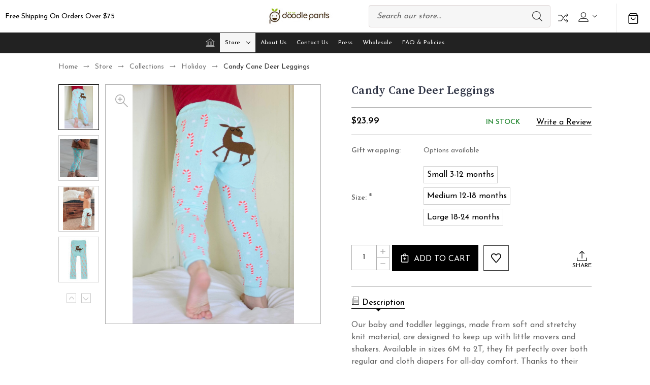

--- FILE ---
content_type: text/html; charset=UTF-8
request_url: https://www.doodlepants.com/candy-cane-deer-leggings/
body_size: 24521
content:


<!DOCTYPE html>
<html class="no-js" lang="en">
    <head>
        <title>Candy Cane Deer Leggings | Doodle Pants</title>
        <link rel="dns-prefetch preconnect" href="https://cdn11.bigcommerce.com/s-ugykn" crossorigin><link rel="dns-prefetch preconnect" href="https://fonts.googleapis.com/" crossorigin><link rel="dns-prefetch preconnect" href="https://fonts.gstatic.com/" crossorigin>
        <meta property="product:price:amount" content="23.99" /><meta property="product:price:currency" content="USD" /><meta property="og:url" content="https://www.doodlepants.com/candy-cane-deer-leggings/" /><meta property="og:site_name" content="Doodle Pants" /><meta name="keywords" content="Candy cane clothing, candy cane leggings, holiday leggings, toddler wear"><link rel='canonical' href='https://www.doodlepants.com/candy-cane-deer-leggings/' /><meta name='platform' content='bigcommerce.stencil' /><meta property="og:type" content="product" />
<meta property="og:title" content="Candy Cane Deer Leggings" />
<meta property="og:image" content="https://cdn11.bigcommerce.com/s-ugykn/products/649/images/2374/Candycanedeer_lifestyle_BA3_2__13040.1541099442.500.500.jpg?c=2" />
<meta property="og:availability" content="instock" />
<meta property="pinterest:richpins" content="enabled" />
        
         

        <link href="https://cdn11.bigcommerce.com/s-ugykn/product_images/favicon.png" rel="shortcut icon">
        <meta name="viewport" content="width=device-width, initial-scale=1">
        
        <script nonce="">
            document.documentElement.className = document.documentElement.className.replace('no-js', 'js');
        </script>

        <script nonce="">
    function browserSupportsAllFeatures() {
        return window.Promise
            && window.fetch
            && window.URL
            && window.URLSearchParams
            && window.WeakMap
            // object-fit support
            && ('objectFit' in document.documentElement.style);
    }

    function loadScript(src) {
        var js = document.createElement('script');
        js.src = src;
        js.onerror = function () {
            console.error('Failed to load polyfill script ' + src);
        };
        document.head.appendChild(js);
    }

    if (!browserSupportsAllFeatures()) {
        loadScript('https://cdn11.bigcommerce.com/s-ugykn/stencil/0b2bdc00-1a29-013e-93ff-3a2c09e716e5/dist/theme-bundle.polyfills.js');
    }
</script>
        <script nonce="">window.consentManagerTranslations = `{"locale":"en","locales":{"consent_manager.data_collection_warning":"en","consent_manager.accept_all_cookies":"en","consent_manager.gdpr_settings":"en","consent_manager.data_collection_preferences":"en","consent_manager.manage_data_collection_preferences":"en","consent_manager.use_data_by_cookies":"en","consent_manager.data_categories_table":"en","consent_manager.allow":"en","consent_manager.accept":"en","consent_manager.deny":"en","consent_manager.dismiss":"en","consent_manager.reject_all":"en","consent_manager.category":"en","consent_manager.purpose":"en","consent_manager.functional_category":"en","consent_manager.functional_purpose":"en","consent_manager.analytics_category":"en","consent_manager.analytics_purpose":"en","consent_manager.targeting_category":"en","consent_manager.advertising_category":"en","consent_manager.advertising_purpose":"en","consent_manager.essential_category":"en","consent_manager.esential_purpose":"en","consent_manager.yes":"en","consent_manager.no":"en","consent_manager.not_available":"en","consent_manager.cancel":"en","consent_manager.save":"en","consent_manager.back_to_preferences":"en","consent_manager.close_without_changes":"en","consent_manager.unsaved_changes":"en","consent_manager.by_using":"en","consent_manager.agree_on_data_collection":"en","consent_manager.change_preferences":"en","consent_manager.cancel_dialog_title":"en","consent_manager.privacy_policy":"en","consent_manager.allow_category_tracking":"en","consent_manager.disallow_category_tracking":"en"},"translations":{"consent_manager.data_collection_warning":"We use cookies (and other similar technologies) to collect data to improve your shopping experience.","consent_manager.accept_all_cookies":"Accept All Cookies","consent_manager.gdpr_settings":"Settings","consent_manager.data_collection_preferences":"Website Data Collection Preferences","consent_manager.manage_data_collection_preferences":"Manage Website Data Collection Preferences","consent_manager.use_data_by_cookies":" uses data collected by cookies and JavaScript libraries to improve your shopping experience.","consent_manager.data_categories_table":"The table below outlines how we use this data by category. To opt out of a category of data collection, select 'No' and save your preferences.","consent_manager.allow":"Allow","consent_manager.accept":"Accept","consent_manager.deny":"Deny","consent_manager.dismiss":"Dismiss","consent_manager.reject_all":"Reject all","consent_manager.category":"Category","consent_manager.purpose":"Purpose","consent_manager.functional_category":"Functional","consent_manager.functional_purpose":"Enables enhanced functionality, such as videos and live chat. If you do not allow these, then some or all of these functions may not work properly.","consent_manager.analytics_category":"Analytics","consent_manager.analytics_purpose":"Provide statistical information on site usage, e.g., web analytics so we can improve this website over time.","consent_manager.targeting_category":"Targeting","consent_manager.advertising_category":"Advertising","consent_manager.advertising_purpose":"Used to create profiles or personalize content to enhance your shopping experience.","consent_manager.essential_category":"Essential","consent_manager.esential_purpose":"Essential for the site and any requested services to work, but do not perform any additional or secondary function.","consent_manager.yes":"Yes","consent_manager.no":"No","consent_manager.not_available":"N/A","consent_manager.cancel":"Cancel","consent_manager.save":"Save","consent_manager.back_to_preferences":"Back to Preferences","consent_manager.close_without_changes":"You have unsaved changes to your data collection preferences. Are you sure you want to close without saving?","consent_manager.unsaved_changes":"You have unsaved changes","consent_manager.by_using":"By using our website, you're agreeing to our","consent_manager.agree_on_data_collection":"By using our website, you're agreeing to the collection of data as described in our ","consent_manager.change_preferences":"You can change your preferences at any time","consent_manager.cancel_dialog_title":"Are you sure you want to cancel?","consent_manager.privacy_policy":"Privacy Policy","consent_manager.allow_category_tracking":"Allow [CATEGORY_NAME] tracking","consent_manager.disallow_category_tracking":"Disallow [CATEGORY_NAME] tracking"}}`;</script>

        <script nonce="">
            window.lazySizesConfig = window.lazySizesConfig || {};
            window.lazySizesConfig.loadMode = 1;
        </script>
        <script nonce="" async src="https://cdn11.bigcommerce.com/s-ugykn/stencil/0b2bdc00-1a29-013e-93ff-3a2c09e716e5/dist/theme-bundle.head_async.js"></script>
        
        <link href="https://fonts.googleapis.com/css?family=Yantramanav:300,400,500,700%7CSource+Serif+Pro:600,400,700,500,300%7CJosefin+Sans:400,300,500,700,600%7CDM+Serif+Display:400%7CAbril+Fatface:400&display=block" rel="stylesheet">
        
        <script nonce="" async src="https://cdn11.bigcommerce.com/s-ugykn/stencil/0b2bdc00-1a29-013e-93ff-3a2c09e716e5/dist/theme-bundle.font.js"></script>

        <link data-stencil-stylesheet href="https://cdn11.bigcommerce.com/s-ugykn/stencil/0b2bdc00-1a29-013e-93ff-3a2c09e716e5/css/theme-5055df90-9719-013e-4bc6-329b3c1b61fd.css" rel="stylesheet">
 
       
        <!-- Start Tracking Code for analytics_facebook -->

<script>
!function(f,b,e,v,n,t,s){if(f.fbq)return;n=f.fbq=function(){n.callMethod?n.callMethod.apply(n,arguments):n.queue.push(arguments)};if(!f._fbq)f._fbq=n;n.push=n;n.loaded=!0;n.version='2.0';n.queue=[];t=b.createElement(e);t.async=!0;t.src=v;s=b.getElementsByTagName(e)[0];s.parentNode.insertBefore(t,s)}(window,document,'script','https://connect.facebook.net/en_US/fbevents.js');

fbq('set', 'autoConfig', 'false', '389488517898709');
fbq('dataProcessingOptions', ['LDU'], 0, 0);
fbq('init', '389488517898709', {"external_id":"c59b20ad-0340-444b-82ec-da7a80ca0805"});
fbq('set', 'agent', 'bigcommerce', '389488517898709');

function trackEvents() {
    var pathName = window.location.pathname;

    fbq('track', 'PageView', {}, "");

    // Search events start -- only fire if the shopper lands on the /search.php page
    if (pathName.indexOf('/search.php') === 0 && getUrlParameter('search_query')) {
        fbq('track', 'Search', {
            content_type: 'product_group',
            content_ids: [],
            search_string: getUrlParameter('search_query')
        });
    }
    // Search events end

    // Wishlist events start -- only fire if the shopper attempts to add an item to their wishlist
    if (pathName.indexOf('/wishlist.php') === 0 && getUrlParameter('added_product_id')) {
        fbq('track', 'AddToWishlist', {
            content_type: 'product_group',
            content_ids: []
        });
    }
    // Wishlist events end

    // Lead events start -- only fire if the shopper subscribes to newsletter
    if (pathName.indexOf('/subscribe.php') === 0 && getUrlParameter('result') === 'success') {
        fbq('track', 'Lead', {});
    }
    // Lead events end

    // Registration events start -- only fire if the shopper registers an account
    if (pathName.indexOf('/login.php') === 0 && getUrlParameter('action') === 'account_created') {
        fbq('track', 'CompleteRegistration', {}, "");
    }
    // Registration events end

    

    function getUrlParameter(name) {
        var cleanName = name.replace(/[\[]/, '\[').replace(/[\]]/, '\]');
        var regex = new RegExp('[\?&]' + cleanName + '=([^&#]*)');
        var results = regex.exec(window.location.search);
        return results === null ? '' : decodeURIComponent(results[1].replace(/\+/g, ' '));
    }
}

if (window.addEventListener) {
    window.addEventListener("load", trackEvents, false)
}
</script>
<noscript><img height="1" width="1" style="display:none" alt="null" src="https://www.facebook.com/tr?id=389488517898709&ev=PageView&noscript=1&a=plbigcommerce1.2&eid="/></noscript>

<!-- End Tracking Code for analytics_facebook -->

<!-- Start Tracking Code for analytics_googleanalytics -->

<meta name="google-site-verification" content="4qStp_6qbHB0xDVbNCrvveQG_IoVch-X7mDKLsQQ5o8" />





<script>
    (function(i,s,o,g,r,a,m){i['GoogleAnalyticsObject']=r;i[r]=i[r]||function(){
    (i[r].q=i[r].q||[]).push(arguments)},i[r].l=1*new Date();a=s.createElement(o),
    m=s.getElementsByTagName(o)[0];a.async=1;a.src=g;m.parentNode.insertBefore(a,m)
    })(window,document,'script','//www.google-analytics.com/analytics.js','ga');

    ga('create', 'UA-104565349-1', 'auto');
    ga('create', 'UA-48450239-1', 'auto', 'clientTracker');
    ga('send', 'pageview');
    ga('clientTracker.send', 'pageview');
    ga('require', 'ecommerce', 'ecommerce.js');

    function trackEcommerce() {
    this._addTrans = addTrans;
    this._addItem = addItems;
    this._trackTrans = trackTrans;
    }
    function addTrans(orderID,store,total,tax,shipping,city,state,country) {
    ga('ecommerce:addTransaction', {
        'id': orderID,
        'affiliation': store,
        'revenue': total,
        'tax': tax,
        'shipping': shipping,
        'city': city,
        'state': state,
        'country': country
    });
    }
    function addItems(orderID,sku,product,variation,price,qty) {
    ga('ecommerce:addItem', {
        'id': orderID,
        'sku': sku,
        'name': product,
        'category': variation,
        'price': price,
        'quantity': qty
    });
    }
    function trackTrans() {
        ga('ecommerce:send');
    }
    var pageTracker = new trackEcommerce();
</script>

<!-- End Tracking Code for analytics_googleanalytics -->

<!-- Start Tracking Code for analytics_siteverification -->

<script src="https://s3-us-west-2.amazonaws.com/jslib.emotive.io/custom/EMT-A001276.js"></script>


<!-- End Tracking Code for analytics_siteverification -->


<script type="text/javascript" src="https://checkout-sdk.bigcommerce.com/v1/loader.js" defer></script>
<script type="text/javascript">
var BCData = {"product_attributes":{"sku":null,"upc":null,"mpn":null,"gtin":null,"weight":null,"base":false,"image":null,"price":{"without_tax":{"formatted":"$23.99","value":23.99,"currency":"USD"},"tax_label":"Tax"},"out_of_stock_behavior":"label_option","out_of_stock_message":"Out of stock","available_modifier_values":[],"available_variant_values":[399,400,401],"in_stock_attributes":[399,400,401],"selected_attributes":[],"stock":null,"instock":true,"stock_message":null,"purchasable":true,"purchasing_message":null,"call_for_price_message":null}};
</script>
<script type="text/javascript">
(function() {
  window.sib = { equeue: [], client_key: "4wkj76r4ttl0lr4l7ej11" };
  window.sib.email_id = '';
  window.sendinblue = {}; for (var j = ['track', 'identify', 'trackLink', 'page'], i = 0; i < j.length; i++) { (function(k) { window.sendinblue[k] = function() { var arg = Array.prototype.slice.call(arguments); (window.sib[k] || function() { var t = {}; t[k] = arg; window.sib.equeue.push(t);})(arg[0], arg[1], arg[2]);};})(j[i]);}var n = document.createElement("script"),i = document.getElementsByTagName("script")[0]; n.type = "text/javascript", n.id = "sendinblue-js", n.async = !0, n.src = "https://sibautomation.com/sa.js?key=" + window.sib.client_key, i.parentNode.insertBefore(n, i), window.sendinblue.page();
})();
</script>
<script nonce="">
(function () {
    var xmlHttp = new XMLHttpRequest();

    xmlHttp.open('POST', 'https://bes.gcp.data.bigcommerce.com/nobot');
    xmlHttp.setRequestHeader('Content-Type', 'application/json');
    xmlHttp.send('{"store_id":"715711","timezone_offset":"-4.0","timestamp":"2026-01-16T07:04:44.90855300Z","visit_id":"3d701436-780a-4344-8a54-28d5264476c1","channel_id":1}');
})();
</script>

    </head>
    <body class="fashion gridview  banner-space"> 
        <svg data-src="https://cdn11.bigcommerce.com/s-ugykn/stencil/0b2bdc00-1a29-013e-93ff-3a2c09e716e5/img/icon-sprite.svg" class="icons-svg-sprite"></svg>

        <header class="header center banner-show" role="banner">
        <div class="main-header">
            <a href="#" class="mobileMenu-toggle show" data-mobile-menu-toggle="menu">
                <span class="mobileMenu-toggleIcon">Toggle menu</span>
            </a>
                            <div class="headerbox">
                <div class="header-middle show">
                    <div class="header-logo header-logo--center logo-image">
                        <a href="https://www.doodlepants.com/" class="header-logo__link" data-header-logo-link>
        <div class="header-logo-image-container">
            <img class="header-logo-image"
                 src="https://cdn11.bigcommerce.com/s-ugykn/images/stencil/250x100/dp_logo_non_r_1757695575__42206.original.jpg"
                 srcset="https://cdn11.bigcommerce.com/s-ugykn/images/stencil/250x100/dp_logo_non_r_1757695575__42206.original.jpg"
                 alt="Doodle Pants"
                 title="Doodle Pants">
        </div>
</a>
                    </div>
                </div>

                <div class="header-left show">
                            <div class="static-banner">                                               
                                <div class="static-banner-left show">
                                        <p class="">free shipping on orders over $75</p>
                                </div>                         
                            </div>
                    
                </div>                
                <div class="header-right show">
                    
<nav class="navUser">
    <ul class="navUser-section navUser-section--alt">
            <li class="navUser-item navUser-item--search show">
                <div class="searchboxmain">
                    <!-- snippet location forms_search -->
                    <form class="form" action="/search.php">
                        <fieldset class="form-fieldset">
                            <div class="form-field form-search">
                                <input class="form-input" data-search-quick name="search_query" id="search-query" data-error-message="Search field cannot be empty." placeholder="Search our store..." autocomplete="off">
                                <button class="button button--primary form-prefixPostfix-button--postfix search-icon" type="submit">
                                    Search
                                <svg class=""><use xlink:href="#icon-search"></use></svg>
                                </button>
                            </div>
                        </fieldset>
                    </form>
                    <section class="quickSearchResults search_popup" data-bind="html: results" ></section>
                </div>
            </li>           
          <li class="navUser-item navUser-item-compare">
              <a class="navUser-action navUser-item--compare needsclick" title="Compare" href="/compare" data-compare-nav>
                Compare
                <svg><use xlink:href="#icon-compare" /></svg>
                <span class="countPill countPill--positive"></span>
              </a>
          </li>
        <li class="navUser-item navUser-item--account">
    <a class="navUser-action needsclick" href="/account.php" data-dropdown="userAccount"
           aria-controls="userAccount"
           aria-expanded="false">
           <span style="font-size: 0;">User</span>
      <svg><use xlink:href="#icon-user" /></svg>
      <i class="icon" aria-hidden="true">
          <svg>
              <use xlink:href="#icon-chevron-down"></use>
          </svg>
      </i>      
    </a>
    <ul class="dropdown-menu" id="userAccount" data-dropdown-content data-options="align:right" aria-hidden="true" tabindex="-1">
        <li class="navUser-item">
          <a class="navUser-action needsclick" href="/login.php">
            <i class="icon" aria-hidden="true">
              <svg>
                  <use xlink:href="#icon-signout"></use>
              </svg>
            </i>
            <span>Sign in</span>
          </a>
        </li>
        <li class="navUser-item">
          <a class="navUser-action needsclick" href="/login.php?action&#x3D;create_account">
            <i class="icon" aria-hidden="true">
              <svg>
                  <use xlink:href="#icon-register"></use>
              </svg>
            </i>
            <span>Register</span>
          </a>
        </li>
        <li class="navUser-item navUser-item-wishlist">            
            <a class="navUser-action needsclick" href="/wishlist.php">
              <i class="icon" aria-hidden="true">
                <svg>
                    <use xlink:href="#icon-wishlist"></use>
                </svg>
              </i>
              <span>wishlist</span>
            </a>
        </li>


    </ul>
</li>
    </ul>    
</nav>
                </div>                
            </div>
            <div class="cartboxright">
                <div class="navUser-item navUser-item--cart">
                    <a class="navUser-action"
                       data-cart-preview
                       data-dropdown="cart-preview-dropdown"
                       data-options="align:right"
                       href="/cart.php"
                       aria-label="Cart with 0 items"
                    >
                        <svg><use xlink:href="#icon-cart-bag" /></svg>
                        <span class="countPill cart-quantity"></span>
                    </a>
                    <div class="dropdown-menu" id="cart-preview-dropdown" data-dropdown-content aria-hidden="true"></div>
                </div>
            </div>
        </div>  
    <div class="navPages-container" id="menu" data-menu>
        <nav class="navPages">  
<div class="navPages-quickSearch">
        <div class="searchboxmain">
    <form class="form" onsubmit="return false" data-url="/search.php" data-quick-search-form  id="mobileQuickSearchForm">
        <fieldset class="form-fieldset">
            <div class="form-field">
                <label class="is-srOnly" for="search_query">Search</label>
                <input class="form-input" data-search-quick name="nav-menu-quick-search" id="nav-menu-quick-search" data-error-message="Search field cannot be empty." placeholder="Search our store..." autocomplete="off">
                <span class="search-icon-main" onclick="document.getElementById('mobileQuickSearchForm').submit();"><svg class="search-icon"><use xlink:href="#icon-search"></use></svg></span>
            </div>
        </fieldset>
    </form>
    <section class="quickSearchResults" data-bind="html: results"></section>
</div>
    </div>  
    <ul class="navPages-list">
        <li class="navPages-item navPages-item-page homeli">
             <a class="navPages-action homenav"
                href="/"
                aria-label="Home"
             >
                 <svg><use xlink:href="#icon-home" /></svg>
             </a>
         </li>
            <li class="navPages-item navPages-category">
                <a class="navPages-action menusimple  has-subMenu activePage"
   href="https://www.doodlepants.com/store/">
    Store
    <i class="icon navPages-action-moreIcon" aria-hidden="true" data-collapsible="navPages-23">
        <svg><use xlink:href="#icon-chevron-down" /></svg>
    </i>
</a>
<div class="navPage-subMenu submenusimple" id="navPages-23" aria-hidden="true" tabindex="-1">
    <ul class="navPage-subMenu-list">      
            <li class="navPage-subMenu-item">
                    <a class="navPage-subMenu-action navPages-action has-subMenu activePage"
                       href="https://www.doodlepants.com/collections/"
                       aria-label="Collections"
                    >
                        Collections
                        <span class="collapsible-icon-wrapper"
                            data-collapsible="navPages-110"
                            data-collapsible-disabled-breakpoint="medium"
                            data-collapsible-disabled-state="open"
                            data-collapsible-enabled-state="closed"
                        >
                            <i class="icon navPages-action-moreIcon" aria-hidden="true">
                                <svg><use xlink:href="#icon-chevron-down" /></svg>
                            </i>
                        </span>
                    </a>
                    <ul class="navPage-childList" id="navPages-110">
                        <li class="navPage-childList-item">
                            <a class="navPage-childList-action navPages-action"
                               href="https://www.doodlepants.com/nautical/"
                               aria-label="Nautical"
                            >
                                Nautical
                            </a>
                        </li>
                        <li class="navPage-childList-item">
                            <a class="navPage-childList-action navPages-action"
                               href="https://www.doodlepants.com/creature/"
                               aria-label="Creature"
                            >
                                Creature
                            </a>
                        </li>
                        <li class="navPage-childList-item">
                            <a class="navPage-childList-action navPages-action"
                               href="https://www.doodlepants.com/zoo/"
                               aria-label="Zoo"
                            >
                                Zoo
                            </a>
                        </li>
                        <li class="navPage-childList-item">
                            <a class="navPage-childList-action navPages-action"
                               href="https://www.doodlepants.com/farm/"
                               aria-label="Farm"
                            >
                                Farm
                            </a>
                        </li>
                        <li class="navPage-childList-item">
                            <a class="navPage-childList-action navPages-action"
                               href="https://www.doodlepants.com/woodland/"
                               aria-label="Woodland"
                            >
                                Woodland
                            </a>
                        </li>
                        <li class="navPage-childList-item">
                            <a class="navPage-childList-action navPages-action"
                               href="https://www.doodlepants.com/southwestern/"
                               aria-label="Southwestern"
                            >
                                Southwestern
                            </a>
                        </li>
                        <li class="navPage-childList-item">
                            <a class="navPage-childList-action navPages-action"
                               href="https://www.doodlepants.com/space/"
                               aria-label="Space"
                            >
                                Space
                            </a>
                        </li>
                        <li class="navPage-childList-item">
                            <a class="navPage-childList-action navPages-action"
                               href="https://www.doodlepants.com/holiday/"
                               aria-label="Holiday"
                            >
                                Holiday
                            </a>
                        </li>
                    </ul>
            </li>
            <li class="navPage-subMenu-item">
                    <a class="navPage-subMenu-action navPages-action has-subMenu"
                       href="https://www.doodlepants.com/3d-hoodies-1/"
                       aria-label="3D Hoodies"
                    >
                        3D Hoodies
                        <span class="collapsible-icon-wrapper"
                            data-collapsible="navPages-104"
                            data-collapsible-disabled-breakpoint="medium"
                            data-collapsible-disabled-state="open"
                            data-collapsible-enabled-state="closed"
                        >
                            <i class="icon navPages-action-moreIcon" aria-hidden="true">
                                <svg><use xlink:href="#icon-chevron-down" /></svg>
                            </i>
                        </span>
                    </a>
                    <ul class="navPage-childList" id="navPages-104">
                        <li class="navPage-childList-item">
                            <a class="navPage-childList-action navPages-action"
                               href="https://www.doodlepants.com/backpack-hoodies-2/"
                               aria-label="Backpack Hoodies"
                            >
                                Backpack Hoodies
                            </a>
                        </li>
                    </ul>
            </li>
            <li class="navPage-subMenu-item">
                    <a class="navPage-subMenu-action navPages-action"
                       href="https://www.doodlepants.com/shirts-5/"
                       aria-label="Shirts"
                    >
                        Shirts
                    </a>
            </li>
            <li class="navPage-subMenu-item">
                    <a class="navPage-subMenu-action navPages-action"
                       href="https://www.doodlepants.com/bodysuits-2/"
                       aria-label="Bodysuits"
                    >
                        Bodysuits
                    </a>
            </li>
            <li class="navPage-subMenu-item">
                    <a class="navPage-subMenu-action navPages-action"
                       href="https://www.doodlepants.com/leggings-3/"
                       aria-label="Leggings"
                    >
                        Leggings
                    </a>
            </li>
            <li class="navPage-subMenu-item">
                    <a class="navPage-subMenu-action navPages-action"
                       href="https://www.doodlepants.com/adults/"
                       aria-label="Adults"
                    >
                        Adults
                    </a>
            </li>
            <li class="navPage-subMenu-item">
                    <a class="navPage-subMenu-action navPages-action"
                       href="https://www.doodlepants.com/clearance/"
                       aria-label="Clearance"
                    >
                        Clearance
                    </a>
            </li>
    </ul>
</div>
            </li>
                 <li class="navPages-item navPages-item-page">
                     <a class="navPages-action"
                        href="https://www.doodlepants.com/about-us/"
                        aria-label="About Us"
                     >
                         About Us
                     </a>
                 </li>
                 <li class="navPages-item navPages-item-page">
                     <a class="navPages-action"
                        href="https://www.doodlepants.com/contact-us/"
                        aria-label="Contact Us"
                     >
                         Contact Us
                     </a>
                 </li>
                 <li class="navPages-item navPages-item-page">
                     <a class="navPages-action"
                        href="https://www.doodlepants.com/in-press/"
                        aria-label="Press"
                     >
                         Press
                     </a>
                 </li>
                 <li class="navPages-item navPages-item-page">
                     <a class="navPages-action"
                        href="https://www.doodlepants.com/wholesale-1/"
                        aria-label="Wholesale"
                     >
                         Wholesale
                     </a>
                 </li>
                 <li class="navPages-item navPages-item-page">
                     <a class="navPages-action"
                        href="https://www.doodlepants.com/faq-policies/"
                        aria-label="FAQ &amp; Policies"
                     >
                         FAQ &amp; Policies
                     </a>
                 </li>
    </ul>
     <ul class="navPages-list navPages-list--user">
   
            <li class="navPages-item">
                <a class="navPages-action"
                   href="/login.php"
                   aria-label="Sign in"
                >
                    Sign in
                </a>
                    <a class="navPages-action"
                       href="/login.php?action&#x3D;create_account"
                       aria-label="Register"
                    >
                        Register
                    </a>
            </li>
    </ul>
</nav>
    </div>
</header>
<div data-content-region="header_bottom--global"></div>
<div data-content-region="header_bottom"></div>
        <main class="body product-page" id="main-content" role="main" data-currency-code="USD">
     
     
    <div class="container">
        
    <nav aria-label="Breadcrumb">
    <ol class="breadcrumbs">
                <li class="breadcrumb ">
                    <a class="breadcrumb-label"
                       href="https://www.doodlepants.com/"
                       
                    >
                        <span>Home</span>
                    </a>
                </li>
                <li class="breadcrumb ">
                    <a class="breadcrumb-label"
                       href="https://www.doodlepants.com/store/"
                       
                    >
                        <span>Store</span>
                    </a>
                </li>
                <li class="breadcrumb ">
                    <a class="breadcrumb-label"
                       href="https://www.doodlepants.com/collections/"
                       
                    >
                        <span>Collections</span>
                    </a>
                </li>
                <li class="breadcrumb ">
                    <a class="breadcrumb-label"
                       href="https://www.doodlepants.com/holiday/"
                       
                    >
                        <span>Holiday</span>
                    </a>
                </li>
                <li class="breadcrumb is-active">
                    <a class="breadcrumb-label"
                       href="https://www.doodlepants.com/candy-cane-deer-leggings/"
                       aria-current="page"
                    >
                        <span>Candy Cane Deer Leggings</span>
                    </a>
                </li>
    </ol>
</nav>

<script type="application/ld+json"  nonce="">
{
    "@context": "https://schema.org",
    "@type": "BreadcrumbList",
    "itemListElement":
    [
        {
            "@type": "ListItem",
            "position": 1,
            "item": {
                "@id": "https://www.doodlepants.com/",
                "name": "Home"
            }
        },
        {
            "@type": "ListItem",
            "position": 2,
            "item": {
                "@id": "https://www.doodlepants.com/store/",
                "name": "Store"
            }
        },
        {
            "@type": "ListItem",
            "position": 3,
            "item": {
                "@id": "https://www.doodlepants.com/collections/",
                "name": "Collections"
            }
        },
        {
            "@type": "ListItem",
            "position": 4,
            "item": {
                "@id": "https://www.doodlepants.com/holiday/",
                "name": "Holiday"
            }
        },
        {
            "@type": "ListItem",
            "position": 5,
            "item": {
                "@id": "https://www.doodlepants.com/candy-cane-deer-leggings/",
                "name": "Candy Cane Deer Leggings"
            }
        }
    ]
}
</script>


    <div>
        <div class="productView" >
    <div class="productView-error">
    </div>
    <section class="productView-images" data-image-gallery>
        <span
    data-carousel-content-change-message
    class="aria-description--hidden"
    aria-live="polite" 
    role="status"></span>

    </section>

    <section class="productView-images" data-image-gallery style="position: relative;">
        <div class="thumbnails-section">
            <ul class="show productView-thumbnails productView-thumbnails-withslider"
                 data-slick='{
                "arrows": true,
                "dots": false,
                "autoplay": false,
                "autoplaySpeed": 5000,
                "infinite": true,
                "mobileFirst": true,
                "slidesToShow": 3,
                "slidesToScroll": 1,
                "responsive": [
                    {
                        "breakpoint": 500,
                        "settings": {
                            "slidesToShow": 3
                        }
                    },
                    {
                        "breakpoint": 767,
                        "settings": {
                            "slidesToShow": 4
                        }
                    },
                    {
                        "breakpoint": 790,
                        "settings": {
                            "slidesToShow": 4
                        }
                    },
                    {
                        "breakpoint": 1023,
                        "settings": {
                            "vertical": true,
                            "verticalSwiping": true,
                            "slidesToShow": 4
                        }
                    }
                ]
            }' >
                <li class="productView-thumbnail"
                    data-thumb-zoom-image="https://cdn11.bigcommerce.com/s-ugykn/images/stencil/1280x1280/products/649/2374/Candycanedeer_lifestyle_BA3_2__13040.1541099442.jpg?c=2?imbypass=on">
                    <a class="productView-thumbnail-link is-active is-main"
                        href="javascript:void(0);"
                        data-image-gallery-item
                        data-image-gallery-new-image-url="https://cdn11.bigcommerce.com/s-ugykn/images/stencil/720x800/products/649/2374/Candycanedeer_lifestyle_BA3_2__13040.1541099442.jpg?c=2"
                        data-image-gallery-new-image-srcset="https://cdn11.bigcommerce.com/s-ugykn/images/stencil/80w/products/649/2374/Candycanedeer_lifestyle_BA3_2__13040.1541099442.jpg?c=2 80w, https://cdn11.bigcommerce.com/s-ugykn/images/stencil/160w/products/649/2374/Candycanedeer_lifestyle_BA3_2__13040.1541099442.jpg?c=2 160w, https://cdn11.bigcommerce.com/s-ugykn/images/stencil/320w/products/649/2374/Candycanedeer_lifestyle_BA3_2__13040.1541099442.jpg?c=2 320w, https://cdn11.bigcommerce.com/s-ugykn/images/stencil/640w/products/649/2374/Candycanedeer_lifestyle_BA3_2__13040.1541099442.jpg?c=2 640w, https://cdn11.bigcommerce.com/s-ugykn/images/stencil/960w/products/649/2374/Candycanedeer_lifestyle_BA3_2__13040.1541099442.jpg?c=2 960w, https://cdn11.bigcommerce.com/s-ugykn/images/stencil/1280w/products/649/2374/Candycanedeer_lifestyle_BA3_2__13040.1541099442.jpg?c=2 1280w, https://cdn11.bigcommerce.com/s-ugykn/images/stencil/1920w/products/649/2374/Candycanedeer_lifestyle_BA3_2__13040.1541099442.jpg?c=2 1920w, https://cdn11.bigcommerce.com/s-ugykn/images/stencil/2560w/products/649/2374/Candycanedeer_lifestyle_BA3_2__13040.1541099442.jpg?c=2 2560w"
                        data-image-gallery-zoom-image-url="https://cdn11.bigcommerce.com/s-ugykn/images/stencil/1280x1280/products/649/2374/Candycanedeer_lifestyle_BA3_2__13040.1541099442.jpg?c=2"
                        data-link="https://cdn11.bigcommerce.com/s-ugykn/images/stencil/original/products/649/2374/Candycanedeer_lifestyle_BA3_2__13040.1541099442.jpg">
                        <img src="https://cdn11.bigcommerce.com/s-ugykn/images/stencil/50x50/products/649/2374/Candycanedeer_lifestyle_BA3_2__13040.1541099442.jpg?c=2" alt="Candy Cane Deer Leggings" title="Candy Cane Deer Leggings" data-sizes="auto"
    srcset="https://cdn11.bigcommerce.com/s-ugykn/images/stencil/80w/products/649/2374/Candycanedeer_lifestyle_BA3_2__13040.1541099442.jpg?c=2"
data-srcset="https://cdn11.bigcommerce.com/s-ugykn/images/stencil/80w/products/649/2374/Candycanedeer_lifestyle_BA3_2__13040.1541099442.jpg?c=2 80w, https://cdn11.bigcommerce.com/s-ugykn/images/stencil/160w/products/649/2374/Candycanedeer_lifestyle_BA3_2__13040.1541099442.jpg?c=2 160w, https://cdn11.bigcommerce.com/s-ugykn/images/stencil/320w/products/649/2374/Candycanedeer_lifestyle_BA3_2__13040.1541099442.jpg?c=2 320w, https://cdn11.bigcommerce.com/s-ugykn/images/stencil/640w/products/649/2374/Candycanedeer_lifestyle_BA3_2__13040.1541099442.jpg?c=2 640w, https://cdn11.bigcommerce.com/s-ugykn/images/stencil/960w/products/649/2374/Candycanedeer_lifestyle_BA3_2__13040.1541099442.jpg?c=2 960w, https://cdn11.bigcommerce.com/s-ugykn/images/stencil/1280w/products/649/2374/Candycanedeer_lifestyle_BA3_2__13040.1541099442.jpg?c=2 1280w, https://cdn11.bigcommerce.com/s-ugykn/images/stencil/1920w/products/649/2374/Candycanedeer_lifestyle_BA3_2__13040.1541099442.jpg?c=2 1920w, https://cdn11.bigcommerce.com/s-ugykn/images/stencil/2560w/products/649/2374/Candycanedeer_lifestyle_BA3_2__13040.1541099442.jpg?c=2 2560w"

class="lazyload"

 />
                    </a>
                </li>
                <li class="productView-thumbnail"
                    data-thumb-zoom-image="https://cdn11.bigcommerce.com/s-ugykn/images/stencil/1280x1280/products/649/2359/Candy_Cane_Deer_lifestyle_BA1_10__45862.1539613293.jpg?c=2?imbypass=on">
                    <a class="productView-thumbnail-link "
                        href="javascript:void(0);"
                        data-image-gallery-item
                        data-image-gallery-new-image-url="https://cdn11.bigcommerce.com/s-ugykn/images/stencil/720x800/products/649/2359/Candy_Cane_Deer_lifestyle_BA1_10__45862.1539613293.jpg?c=2"
                        data-image-gallery-new-image-srcset="https://cdn11.bigcommerce.com/s-ugykn/images/stencil/80w/products/649/2359/Candy_Cane_Deer_lifestyle_BA1_10__45862.1539613293.jpg?c=2 80w, https://cdn11.bigcommerce.com/s-ugykn/images/stencil/160w/products/649/2359/Candy_Cane_Deer_lifestyle_BA1_10__45862.1539613293.jpg?c=2 160w, https://cdn11.bigcommerce.com/s-ugykn/images/stencil/320w/products/649/2359/Candy_Cane_Deer_lifestyle_BA1_10__45862.1539613293.jpg?c=2 320w, https://cdn11.bigcommerce.com/s-ugykn/images/stencil/640w/products/649/2359/Candy_Cane_Deer_lifestyle_BA1_10__45862.1539613293.jpg?c=2 640w, https://cdn11.bigcommerce.com/s-ugykn/images/stencil/960w/products/649/2359/Candy_Cane_Deer_lifestyle_BA1_10__45862.1539613293.jpg?c=2 960w, https://cdn11.bigcommerce.com/s-ugykn/images/stencil/1280w/products/649/2359/Candy_Cane_Deer_lifestyle_BA1_10__45862.1539613293.jpg?c=2 1280w, https://cdn11.bigcommerce.com/s-ugykn/images/stencil/1920w/products/649/2359/Candy_Cane_Deer_lifestyle_BA1_10__45862.1539613293.jpg?c=2 1920w, https://cdn11.bigcommerce.com/s-ugykn/images/stencil/2560w/products/649/2359/Candy_Cane_Deer_lifestyle_BA1_10__45862.1539613293.jpg?c=2 2560w"
                        data-image-gallery-zoom-image-url="https://cdn11.bigcommerce.com/s-ugykn/images/stencil/1280x1280/products/649/2359/Candy_Cane_Deer_lifestyle_BA1_10__45862.1539613293.jpg?c=2"
                        data-link="https://cdn11.bigcommerce.com/s-ugykn/images/stencil/original/products/649/2359/Candy_Cane_Deer_lifestyle_BA1_10__45862.1539613293.jpg">
                        <img src="https://cdn11.bigcommerce.com/s-ugykn/images/stencil/50x50/products/649/2359/Candy_Cane_Deer_lifestyle_BA1_10__45862.1539613293.jpg?c=2" alt="Candy Cane Deer Leggings" title="Candy Cane Deer Leggings" data-sizes="auto"
    srcset="https://cdn11.bigcommerce.com/s-ugykn/images/stencil/80w/products/649/2359/Candy_Cane_Deer_lifestyle_BA1_10__45862.1539613293.jpg?c=2"
data-srcset="https://cdn11.bigcommerce.com/s-ugykn/images/stencil/80w/products/649/2359/Candy_Cane_Deer_lifestyle_BA1_10__45862.1539613293.jpg?c=2 80w, https://cdn11.bigcommerce.com/s-ugykn/images/stencil/160w/products/649/2359/Candy_Cane_Deer_lifestyle_BA1_10__45862.1539613293.jpg?c=2 160w, https://cdn11.bigcommerce.com/s-ugykn/images/stencil/320w/products/649/2359/Candy_Cane_Deer_lifestyle_BA1_10__45862.1539613293.jpg?c=2 320w, https://cdn11.bigcommerce.com/s-ugykn/images/stencil/640w/products/649/2359/Candy_Cane_Deer_lifestyle_BA1_10__45862.1539613293.jpg?c=2 640w, https://cdn11.bigcommerce.com/s-ugykn/images/stencil/960w/products/649/2359/Candy_Cane_Deer_lifestyle_BA1_10__45862.1539613293.jpg?c=2 960w, https://cdn11.bigcommerce.com/s-ugykn/images/stencil/1280w/products/649/2359/Candy_Cane_Deer_lifestyle_BA1_10__45862.1539613293.jpg?c=2 1280w, https://cdn11.bigcommerce.com/s-ugykn/images/stencil/1920w/products/649/2359/Candy_Cane_Deer_lifestyle_BA1_10__45862.1539613293.jpg?c=2 1920w, https://cdn11.bigcommerce.com/s-ugykn/images/stencil/2560w/products/649/2359/Candy_Cane_Deer_lifestyle_BA1_10__45862.1539613293.jpg?c=2 2560w"

class="lazyload"

 />
                    </a>
                </li>
                <li class="productView-thumbnail"
                    data-thumb-zoom-image="https://cdn11.bigcommerce.com/s-ugykn/images/stencil/1280x1280/products/649/4680/CandyCane_lifestyle_BA2_4__94749.1729673600.jpg?c=2?imbypass=on">
                    <a class="productView-thumbnail-link "
                        href="javascript:void(0);"
                        data-image-gallery-item
                        data-image-gallery-new-image-url="https://cdn11.bigcommerce.com/s-ugykn/images/stencil/720x800/products/649/4680/CandyCane_lifestyle_BA2_4__94749.1729673600.jpg?c=2"
                        data-image-gallery-new-image-srcset="https://cdn11.bigcommerce.com/s-ugykn/images/stencil/80w/products/649/4680/CandyCane_lifestyle_BA2_4__94749.1729673600.jpg?c=2 80w, https://cdn11.bigcommerce.com/s-ugykn/images/stencil/160w/products/649/4680/CandyCane_lifestyle_BA2_4__94749.1729673600.jpg?c=2 160w, https://cdn11.bigcommerce.com/s-ugykn/images/stencil/320w/products/649/4680/CandyCane_lifestyle_BA2_4__94749.1729673600.jpg?c=2 320w, https://cdn11.bigcommerce.com/s-ugykn/images/stencil/640w/products/649/4680/CandyCane_lifestyle_BA2_4__94749.1729673600.jpg?c=2 640w, https://cdn11.bigcommerce.com/s-ugykn/images/stencil/960w/products/649/4680/CandyCane_lifestyle_BA2_4__94749.1729673600.jpg?c=2 960w, https://cdn11.bigcommerce.com/s-ugykn/images/stencil/1280w/products/649/4680/CandyCane_lifestyle_BA2_4__94749.1729673600.jpg?c=2 1280w, https://cdn11.bigcommerce.com/s-ugykn/images/stencil/1920w/products/649/4680/CandyCane_lifestyle_BA2_4__94749.1729673600.jpg?c=2 1920w, https://cdn11.bigcommerce.com/s-ugykn/images/stencil/2560w/products/649/4680/CandyCane_lifestyle_BA2_4__94749.1729673600.jpg?c=2 2560w"
                        data-image-gallery-zoom-image-url="https://cdn11.bigcommerce.com/s-ugykn/images/stencil/1280x1280/products/649/4680/CandyCane_lifestyle_BA2_4__94749.1729673600.jpg?c=2"
                        data-link="https://cdn11.bigcommerce.com/s-ugykn/images/stencil/original/products/649/4680/CandyCane_lifestyle_BA2_4__94749.1729673600.jpg">
                        <img src="https://cdn11.bigcommerce.com/s-ugykn/images/stencil/50x50/products/649/4680/CandyCane_lifestyle_BA2_4__94749.1729673600.jpg?c=2" alt="Candy Cane Deer Leggings" title="Candy Cane Deer Leggings" data-sizes="auto"
    srcset="https://cdn11.bigcommerce.com/s-ugykn/images/stencil/80w/products/649/4680/CandyCane_lifestyle_BA2_4__94749.1729673600.jpg?c=2"
data-srcset="https://cdn11.bigcommerce.com/s-ugykn/images/stencil/80w/products/649/4680/CandyCane_lifestyle_BA2_4__94749.1729673600.jpg?c=2 80w, https://cdn11.bigcommerce.com/s-ugykn/images/stencil/160w/products/649/4680/CandyCane_lifestyle_BA2_4__94749.1729673600.jpg?c=2 160w, https://cdn11.bigcommerce.com/s-ugykn/images/stencil/320w/products/649/4680/CandyCane_lifestyle_BA2_4__94749.1729673600.jpg?c=2 320w, https://cdn11.bigcommerce.com/s-ugykn/images/stencil/640w/products/649/4680/CandyCane_lifestyle_BA2_4__94749.1729673600.jpg?c=2 640w, https://cdn11.bigcommerce.com/s-ugykn/images/stencil/960w/products/649/4680/CandyCane_lifestyle_BA2_4__94749.1729673600.jpg?c=2 960w, https://cdn11.bigcommerce.com/s-ugykn/images/stencil/1280w/products/649/4680/CandyCane_lifestyle_BA2_4__94749.1729673600.jpg?c=2 1280w, https://cdn11.bigcommerce.com/s-ugykn/images/stencil/1920w/products/649/4680/CandyCane_lifestyle_BA2_4__94749.1729673600.jpg?c=2 1920w, https://cdn11.bigcommerce.com/s-ugykn/images/stencil/2560w/products/649/4680/CandyCane_lifestyle_BA2_4__94749.1729673600.jpg?c=2 2560w"

class="lazyload"

 />
                    </a>
                </li>
                <li class="productView-thumbnail"
                    data-thumb-zoom-image="https://cdn11.bigcommerce.com/s-ugykn/images/stencil/1280x1280/products/649/2352/Candy_Cane_Deer_Back__94396.1729616137.jpg?c=2?imbypass=on">
                    <a class="productView-thumbnail-link "
                        href="javascript:void(0);"
                        data-image-gallery-item
                        data-image-gallery-new-image-url="https://cdn11.bigcommerce.com/s-ugykn/images/stencil/720x800/products/649/2352/Candy_Cane_Deer_Back__94396.1729616137.jpg?c=2"
                        data-image-gallery-new-image-srcset="https://cdn11.bigcommerce.com/s-ugykn/images/stencil/80w/products/649/2352/Candy_Cane_Deer_Back__94396.1729616137.jpg?c=2 80w, https://cdn11.bigcommerce.com/s-ugykn/images/stencil/160w/products/649/2352/Candy_Cane_Deer_Back__94396.1729616137.jpg?c=2 160w, https://cdn11.bigcommerce.com/s-ugykn/images/stencil/320w/products/649/2352/Candy_Cane_Deer_Back__94396.1729616137.jpg?c=2 320w, https://cdn11.bigcommerce.com/s-ugykn/images/stencil/640w/products/649/2352/Candy_Cane_Deer_Back__94396.1729616137.jpg?c=2 640w, https://cdn11.bigcommerce.com/s-ugykn/images/stencil/960w/products/649/2352/Candy_Cane_Deer_Back__94396.1729616137.jpg?c=2 960w, https://cdn11.bigcommerce.com/s-ugykn/images/stencil/1280w/products/649/2352/Candy_Cane_Deer_Back__94396.1729616137.jpg?c=2 1280w, https://cdn11.bigcommerce.com/s-ugykn/images/stencil/1920w/products/649/2352/Candy_Cane_Deer_Back__94396.1729616137.jpg?c=2 1920w, https://cdn11.bigcommerce.com/s-ugykn/images/stencil/2560w/products/649/2352/Candy_Cane_Deer_Back__94396.1729616137.jpg?c=2 2560w"
                        data-image-gallery-zoom-image-url="https://cdn11.bigcommerce.com/s-ugykn/images/stencil/1280x1280/products/649/2352/Candy_Cane_Deer_Back__94396.1729616137.jpg?c=2"
                        data-link="https://cdn11.bigcommerce.com/s-ugykn/images/stencil/original/products/649/2352/Candy_Cane_Deer_Back__94396.1729616137.jpg">
                        <img src="https://cdn11.bigcommerce.com/s-ugykn/images/stencil/50x50/products/649/2352/Candy_Cane_Deer_Back__94396.1729616137.jpg?c=2" alt="Candy Cane Deer Leggings" title="Candy Cane Deer Leggings" data-sizes="auto"
    srcset="https://cdn11.bigcommerce.com/s-ugykn/images/stencil/80w/products/649/2352/Candy_Cane_Deer_Back__94396.1729616137.jpg?c=2"
data-srcset="https://cdn11.bigcommerce.com/s-ugykn/images/stencil/80w/products/649/2352/Candy_Cane_Deer_Back__94396.1729616137.jpg?c=2 80w, https://cdn11.bigcommerce.com/s-ugykn/images/stencil/160w/products/649/2352/Candy_Cane_Deer_Back__94396.1729616137.jpg?c=2 160w, https://cdn11.bigcommerce.com/s-ugykn/images/stencil/320w/products/649/2352/Candy_Cane_Deer_Back__94396.1729616137.jpg?c=2 320w, https://cdn11.bigcommerce.com/s-ugykn/images/stencil/640w/products/649/2352/Candy_Cane_Deer_Back__94396.1729616137.jpg?c=2 640w, https://cdn11.bigcommerce.com/s-ugykn/images/stencil/960w/products/649/2352/Candy_Cane_Deer_Back__94396.1729616137.jpg?c=2 960w, https://cdn11.bigcommerce.com/s-ugykn/images/stencil/1280w/products/649/2352/Candy_Cane_Deer_Back__94396.1729616137.jpg?c=2 1280w, https://cdn11.bigcommerce.com/s-ugykn/images/stencil/1920w/products/649/2352/Candy_Cane_Deer_Back__94396.1729616137.jpg?c=2 1920w, https://cdn11.bigcommerce.com/s-ugykn/images/stencil/2560w/products/649/2352/Candy_Cane_Deer_Back__94396.1729616137.jpg?c=2 2560w"

class="lazyload"

 />
                    </a>
                </li>
                <li class="productView-thumbnail"
                    data-thumb-zoom-image="https://cdn11.bigcommerce.com/s-ugykn/images/stencil/1280x1280/products/649/2353/Candy_Cane_Deer_front__80954.1729616143.jpg?c=2?imbypass=on">
                    <a class="productView-thumbnail-link "
                        href="javascript:void(0);"
                        data-image-gallery-item
                        data-image-gallery-new-image-url="https://cdn11.bigcommerce.com/s-ugykn/images/stencil/720x800/products/649/2353/Candy_Cane_Deer_front__80954.1729616143.jpg?c=2"
                        data-image-gallery-new-image-srcset="https://cdn11.bigcommerce.com/s-ugykn/images/stencil/80w/products/649/2353/Candy_Cane_Deer_front__80954.1729616143.jpg?c=2 80w, https://cdn11.bigcommerce.com/s-ugykn/images/stencil/160w/products/649/2353/Candy_Cane_Deer_front__80954.1729616143.jpg?c=2 160w, https://cdn11.bigcommerce.com/s-ugykn/images/stencil/320w/products/649/2353/Candy_Cane_Deer_front__80954.1729616143.jpg?c=2 320w, https://cdn11.bigcommerce.com/s-ugykn/images/stencil/640w/products/649/2353/Candy_Cane_Deer_front__80954.1729616143.jpg?c=2 640w, https://cdn11.bigcommerce.com/s-ugykn/images/stencil/960w/products/649/2353/Candy_Cane_Deer_front__80954.1729616143.jpg?c=2 960w, https://cdn11.bigcommerce.com/s-ugykn/images/stencil/1280w/products/649/2353/Candy_Cane_Deer_front__80954.1729616143.jpg?c=2 1280w, https://cdn11.bigcommerce.com/s-ugykn/images/stencil/1920w/products/649/2353/Candy_Cane_Deer_front__80954.1729616143.jpg?c=2 1920w, https://cdn11.bigcommerce.com/s-ugykn/images/stencil/2560w/products/649/2353/Candy_Cane_Deer_front__80954.1729616143.jpg?c=2 2560w"
                        data-image-gallery-zoom-image-url="https://cdn11.bigcommerce.com/s-ugykn/images/stencil/1280x1280/products/649/2353/Candy_Cane_Deer_front__80954.1729616143.jpg?c=2"
                        data-link="https://cdn11.bigcommerce.com/s-ugykn/images/stencil/original/products/649/2353/Candy_Cane_Deer_front__80954.1729616143.jpg">
                        <img src="https://cdn11.bigcommerce.com/s-ugykn/images/stencil/50x50/products/649/2353/Candy_Cane_Deer_front__80954.1729616143.jpg?c=2" alt="Candy Cane Deer Leggings" title="Candy Cane Deer Leggings" data-sizes="auto"
    srcset="https://cdn11.bigcommerce.com/s-ugykn/images/stencil/80w/products/649/2353/Candy_Cane_Deer_front__80954.1729616143.jpg?c=2"
data-srcset="https://cdn11.bigcommerce.com/s-ugykn/images/stencil/80w/products/649/2353/Candy_Cane_Deer_front__80954.1729616143.jpg?c=2 80w, https://cdn11.bigcommerce.com/s-ugykn/images/stencil/160w/products/649/2353/Candy_Cane_Deer_front__80954.1729616143.jpg?c=2 160w, https://cdn11.bigcommerce.com/s-ugykn/images/stencil/320w/products/649/2353/Candy_Cane_Deer_front__80954.1729616143.jpg?c=2 320w, https://cdn11.bigcommerce.com/s-ugykn/images/stencil/640w/products/649/2353/Candy_Cane_Deer_front__80954.1729616143.jpg?c=2 640w, https://cdn11.bigcommerce.com/s-ugykn/images/stencil/960w/products/649/2353/Candy_Cane_Deer_front__80954.1729616143.jpg?c=2 960w, https://cdn11.bigcommerce.com/s-ugykn/images/stencil/1280w/products/649/2353/Candy_Cane_Deer_front__80954.1729616143.jpg?c=2 1280w, https://cdn11.bigcommerce.com/s-ugykn/images/stencil/1920w/products/649/2353/Candy_Cane_Deer_front__80954.1729616143.jpg?c=2 1920w, https://cdn11.bigcommerce.com/s-ugykn/images/stencil/2560w/products/649/2353/Candy_Cane_Deer_front__80954.1729616143.jpg?c=2 2560w"

class="lazyload"

 />
                    </a>
                </li>
                <li class="productView-thumbnail"
                    data-thumb-zoom-image="https://cdn11.bigcommerce.com/s-ugykn/images/stencil/1280x1280/products/649/4978/Legging_size_chart__04390.1735059983.jpg?c=2?imbypass=on">
                    <a class="productView-thumbnail-link "
                        href="javascript:void(0);"
                        data-image-gallery-item
                        data-image-gallery-new-image-url="https://cdn11.bigcommerce.com/s-ugykn/images/stencil/720x800/products/649/4978/Legging_size_chart__04390.1735059983.jpg?c=2"
                        data-image-gallery-new-image-srcset="https://cdn11.bigcommerce.com/s-ugykn/images/stencil/80w/products/649/4978/Legging_size_chart__04390.1735059983.jpg?c=2 80w, https://cdn11.bigcommerce.com/s-ugykn/images/stencil/160w/products/649/4978/Legging_size_chart__04390.1735059983.jpg?c=2 160w, https://cdn11.bigcommerce.com/s-ugykn/images/stencil/320w/products/649/4978/Legging_size_chart__04390.1735059983.jpg?c=2 320w, https://cdn11.bigcommerce.com/s-ugykn/images/stencil/640w/products/649/4978/Legging_size_chart__04390.1735059983.jpg?c=2 640w, https://cdn11.bigcommerce.com/s-ugykn/images/stencil/960w/products/649/4978/Legging_size_chart__04390.1735059983.jpg?c=2 960w, https://cdn11.bigcommerce.com/s-ugykn/images/stencil/1280w/products/649/4978/Legging_size_chart__04390.1735059983.jpg?c=2 1280w, https://cdn11.bigcommerce.com/s-ugykn/images/stencil/1920w/products/649/4978/Legging_size_chart__04390.1735059983.jpg?c=2 1920w, https://cdn11.bigcommerce.com/s-ugykn/images/stencil/2560w/products/649/4978/Legging_size_chart__04390.1735059983.jpg?c=2 2560w"
                        data-image-gallery-zoom-image-url="https://cdn11.bigcommerce.com/s-ugykn/images/stencil/1280x1280/products/649/4978/Legging_size_chart__04390.1735059983.jpg?c=2"
                        data-link="https://cdn11.bigcommerce.com/s-ugykn/images/stencil/original/products/649/4978/Legging_size_chart__04390.1735059983.jpg">
                        <img src="https://cdn11.bigcommerce.com/s-ugykn/images/stencil/50x50/products/649/4978/Legging_size_chart__04390.1735059983.jpg?c=2" alt="Candy Cane Deer Leggings" title="Candy Cane Deer Leggings" data-sizes="auto"
    srcset="https://cdn11.bigcommerce.com/s-ugykn/images/stencil/80w/products/649/4978/Legging_size_chart__04390.1735059983.jpg?c=2"
data-srcset="https://cdn11.bigcommerce.com/s-ugykn/images/stencil/80w/products/649/4978/Legging_size_chart__04390.1735059983.jpg?c=2 80w, https://cdn11.bigcommerce.com/s-ugykn/images/stencil/160w/products/649/4978/Legging_size_chart__04390.1735059983.jpg?c=2 160w, https://cdn11.bigcommerce.com/s-ugykn/images/stencil/320w/products/649/4978/Legging_size_chart__04390.1735059983.jpg?c=2 320w, https://cdn11.bigcommerce.com/s-ugykn/images/stencil/640w/products/649/4978/Legging_size_chart__04390.1735059983.jpg?c=2 640w, https://cdn11.bigcommerce.com/s-ugykn/images/stencil/960w/products/649/4978/Legging_size_chart__04390.1735059983.jpg?c=2 960w, https://cdn11.bigcommerce.com/s-ugykn/images/stencil/1280w/products/649/4978/Legging_size_chart__04390.1735059983.jpg?c=2 1280w, https://cdn11.bigcommerce.com/s-ugykn/images/stencil/1920w/products/649/4978/Legging_size_chart__04390.1735059983.jpg?c=2 1920w, https://cdn11.bigcommerce.com/s-ugykn/images/stencil/2560w/products/649/4978/Legging_size_chart__04390.1735059983.jpg?c=2 2560w"

class="lazyload"

 />
                    </a>
                </li>
            </ul>
        </div>
        <div class="productView-image-main show productView-image-section" >
            <svg class="zoom-svg fancybox-gallery" data-fancybox-trigger="gallery1">
                <use xlink:href="#icon-zoom"></use>
            </svg>
            <figure class="productView-image" data-image-gallery-main 
                data-zoom-image="https://cdn11.bigcommerce.com/s-ugykn/images/stencil/1280x1280/products/649/2374/Candycanedeer_lifestyle_BA3_2__13040.1541099442.jpg?c=2"
                >

                <div class="productView-img-container">
                    <a class="fancythumb-img"
                        href="https://cdn11.bigcommerce.com/s-ugykn/images/stencil/1280x1280/products/649/2374/Candycanedeer_lifestyle_BA3_2__13040.1541099442.jpg?c=2"
                        target="_blank" >

                        <img class="productView-image--default-custom lazyload" data-sizes="auto"
                            src="https://cdn11.bigcommerce.com/s-ugykn/stencil/0b2bdc00-1a29-013e-93ff-3a2c09e716e5/img/loading.svg"
                            data-src="https://cdn11.bigcommerce.com/s-ugykn/images/stencil/720x800/products/649/2374/Candycanedeer_lifestyle_BA3_2__13040.1541099442.jpg?c=2"
                            alt="Candy Cane Deer Leggings" title="Candy Cane Deer Leggings" data-main-image>

                    </a>
                </div>
            </figure>
        </div>

        <a rel="gallery" data-fancybox="gallery1" data-options='{"loop" : true}' style="display:none;"
            data-caption="Candy Cane Deer Leggings"
            class="hiddengallery fancybox-hidden-img currentGalleryImage"
            href="https://cdn11.bigcommerce.com/s-ugykn/images/stencil/original/products/649/2374/Candycanedeer_lifestyle_BA3_2__13040.1541099442.jpg" rel="nofollow">
        </a>
        <a rel="gallery" data-fancybox="gallery1" data-options='{"loop" : true}' style="display:none;"
            data-caption="Candy Cane Deer Leggings"
            class="hiddengallery fancybox-hidden-img "
            href="https://cdn11.bigcommerce.com/s-ugykn/images/stencil/original/products/649/2359/Candy_Cane_Deer_lifestyle_BA1_10__45862.1539613293.jpg" rel="nofollow">
        </a>
        <a rel="gallery" data-fancybox="gallery1" data-options='{"loop" : true}' style="display:none;"
            data-caption="Candy Cane Deer Leggings"
            class="hiddengallery fancybox-hidden-img "
            href="https://cdn11.bigcommerce.com/s-ugykn/images/stencil/original/products/649/4680/CandyCane_lifestyle_BA2_4__94749.1729673600.jpg" rel="nofollow">
        </a>
        <a rel="gallery" data-fancybox="gallery1" data-options='{"loop" : true}' style="display:none;"
            data-caption="Candy Cane Deer Leggings"
            class="hiddengallery fancybox-hidden-img "
            href="https://cdn11.bigcommerce.com/s-ugykn/images/stencil/original/products/649/2352/Candy_Cane_Deer_Back__94396.1729616137.jpg" rel="nofollow">
        </a>
        <a rel="gallery" data-fancybox="gallery1" data-options='{"loop" : true}' style="display:none;"
            data-caption="Candy Cane Deer Leggings"
            class="hiddengallery fancybox-hidden-img "
            href="https://cdn11.bigcommerce.com/s-ugykn/images/stencil/original/products/649/2353/Candy_Cane_Deer_front__80954.1729616143.jpg" rel="nofollow">
        </a>
        <a rel="gallery" data-fancybox="gallery1" data-options='{"loop" : true}' style="display:none;"
            data-caption="Candy Cane Deer Leggings"
            class="hiddengallery fancybox-hidden-img "
            href="https://cdn11.bigcommerce.com/s-ugykn/images/stencil/original/products/649/4978/Legging_size_chart__04390.1735059983.jpg" rel="nofollow">
        </a>

    </section>

    <section class="productView-details product-data">
        <div class="productView-product">
            <h1 class="productView-title" >Candy Cane Deer Leggings</h1>
            <div class="price-rating-section">
                <div class="price-data">
                    <div class="productView-price">
                        
    <div class="price-section price-section--withTax rrp-price--withTax" style="display: none;">
        <span>
                MSRP :
        </span>
        <span data-product-rrp-with-tax class="price price--rrp">
            
        </span>
    </div>
    <div class="price-section price-section--withTax non-sale-price--withTax" style="display: none;">
        <span>
                Was :
        </span>
        <span data-product-non-sale-price-with-tax class="price price--non-sale">
            
        </span>
    </div>
    <div class="price-section price-section--withTax price--withTax" style="display: none;">
        <span class="price-label" >
            
        </span>
        <span class="price-now-label" style="display: none;">
                Now :
        </span>
        <span data-product-price-with-tax class="price"></span>
            <abbr title="Including Tax">(Inc. Tax)</abbr>
    </div>
    <div class="price-section price-section--withoutTax rrp-price--withoutTax" style="display: none;">
        <span>
                MSRP :
        </span>
        <span data-product-rrp-price-without-tax class="price price--rrp">
            
        </span>
    </div>
    <div class="price-section price-section--withoutTax non-sale-price--withoutTax" style="display: none;">
        <span>
                Was :
        </span>
        <span data-product-non-sale-price-without-tax class="price price--non-sale">
            
        </span>
    </div>
    <div class="price-section price-section--withoutTax price--withoutTax" >
        <span class="price-label" >
            
        </span>
        <span class="price-now-label" style="display: none;">
                Now :
        </span>
        <span data-product-price-without-tax class="price">$23.99</span>
    </div>
         <div class="price-section price-section--saving price" style="display: none;">
                <span class="price">(You save</span>
                <span data-product-price-saved class="price price--saving">
                    
                </span>
                <span class="price">)</span>
         </div>
                    </div>
                    <div data-content-region="product_below_price"></div>
                </div>
                <div class="rating-data">
                    <div class="availablity">
                        <span>
                            <span class="productAttributes-message-in">
                                <span class="in-stock">
                                    <span class="sold-out-availability"></span>
                                    In Stock
                                </span>
                                <span class="sold-out" style="display: none;">Sold Out</span>
                            </span>
                        </span>
                    </div>
                    <div class="productView-rating" >
                        <a href="https://www.doodlepants.com/candy-cane-deer-leggings/"
                            class="productView-reviewLink productView-reviewLink--new" data-reveal-id="modal-review-form"  role="button">
                            Write a Review
                        </a>
                        <div id="modal-review-form" class="modal" data-reveal>
    
    
    
    
    
    <div class="modal-header">
        <h2 class="modal-header-title">Write a Review</h2>
        <button class="modal-close"
        type="button"
        title="Close"
        
>
    <span class="aria-description--hidden">Close</span>
    <span aria-hidden="true">&#215;</span>
</button>
    </div>
    <div class="modal-body">
        <div class="writeReview-productDetails">
            <div class="writeReview-productImage-container">
                <img src="https://cdn11.bigcommerce.com/s-ugykn/images/stencil/720x800/products/649/2374/Candycanedeer_lifestyle_BA3_2__13040.1541099442.jpg?c=2" alt="Candy Cane Deer Leggings" title="Candy Cane Deer Leggings" data-sizes="auto"
    srcset="https://cdn11.bigcommerce.com/s-ugykn/images/stencil/80w/products/649/2374/Candycanedeer_lifestyle_BA3_2__13040.1541099442.jpg?c=2"
data-srcset="https://cdn11.bigcommerce.com/s-ugykn/images/stencil/80w/products/649/2374/Candycanedeer_lifestyle_BA3_2__13040.1541099442.jpg?c=2 80w, https://cdn11.bigcommerce.com/s-ugykn/images/stencil/160w/products/649/2374/Candycanedeer_lifestyle_BA3_2__13040.1541099442.jpg?c=2 160w, https://cdn11.bigcommerce.com/s-ugykn/images/stencil/320w/products/649/2374/Candycanedeer_lifestyle_BA3_2__13040.1541099442.jpg?c=2 320w, https://cdn11.bigcommerce.com/s-ugykn/images/stencil/640w/products/649/2374/Candycanedeer_lifestyle_BA3_2__13040.1541099442.jpg?c=2 640w, https://cdn11.bigcommerce.com/s-ugykn/images/stencil/960w/products/649/2374/Candycanedeer_lifestyle_BA3_2__13040.1541099442.jpg?c=2 960w, https://cdn11.bigcommerce.com/s-ugykn/images/stencil/1280w/products/649/2374/Candycanedeer_lifestyle_BA3_2__13040.1541099442.jpg?c=2 1280w, https://cdn11.bigcommerce.com/s-ugykn/images/stencil/1920w/products/649/2374/Candycanedeer_lifestyle_BA3_2__13040.1541099442.jpg?c=2 1920w, https://cdn11.bigcommerce.com/s-ugykn/images/stencil/2560w/products/649/2374/Candycanedeer_lifestyle_BA3_2__13040.1541099442.jpg?c=2 2560w"

class="lazyload"

 />
            </div>
            <h6 class="product-brand"></h6>
            <h5 class="product-title">Candy Cane Deer Leggings</h5>
        </div>
        <form class="form writeReview-form" action="/postreview.php" method="post">
            <fieldset class="form-fieldset">
                <div class="form-field">
                    <label class="form-label" for="rating-rate">Rating
                        <small>*</small>
                    </label>
                    <!-- Stars -->
                    <!-- TODO: Review Stars need to be componentised, both for display and input -->
                    <select id="rating-rate" class="form-select" name="revrating" data-input aria-required="true">
                        <option value="">Select Rating</option>
                                <option value="1">1 star (worst)</option>
                                <option value="2">2 stars</option>
                                <option value="3">3 stars (average)</option>
                                <option value="4">4 stars</option>
                                <option value="5">5 stars (best)</option>
                    </select>
                </div>

                <!-- Name -->
                    <div class="form-field" id="revfromname" data-validation="" >
    <label class="form-label" for="revfromname_input">Name
        <small>*</small>
    </label>
    <input type="text"
           name="revfromname"
           id="revfromname_input"
           class="form-input"
           data-label="Name"
           data-input
           aria-required="true"
           aria-labelledby="revfromname"
           aria-live="polite"
           
           
           
           
    >
</div>


                <!-- Review Subject -->
                <div class="form-field" id="revtitle" data-validation="" >
    <label class="form-label" for="revtitle_input">Review Subject
        <small>*</small>
    </label>
    <input type="text"
           name="revtitle"
           id="revtitle_input"
           class="form-input"
           data-label="Review Subject"
           data-input
           aria-required="true"
           aria-labelledby="revtitle"
           aria-live="polite"
           
           
           
           
    >
</div>

                <!-- Comments -->
                <div class="form-field" id="revtext" data-validation="">
    <label class="form-label" for="revtext_input">Comments
            <small>*</small>
    </label>
    <textarea name="revtext"
              id="revtext_input"
              data-label="Comments"
              rows=""
              aria-required="true"
              aria-labelledby="revtext"
              aria-live="polite"
              data-input
              class="form-input"
              
    ></textarea>
</div>

                

                <div class="form-field">
                    <input type="submit" class="button button--primary"
                           value="Submit Review">
                </div>
                <input type="hidden" name="product_id" value="649">
                <input type="hidden" name="action" value="post_review">
                
            </fieldset>
        </form>
    </div>
</div>
                    </div>
                </div>
            </div>
            
            <div class="productView-info">
                <dl class="productView-info-dl"  style="display: none;" >
                    <dt class="productView-info-name sku-label">SKU:</dt>
                    <dd class="productView-info-value" data-product-sku>
                        </dd>
                </dl>
                <dl class="productView-info-dl"  style="display: none;" >
                    <dt class="productView-info-name upc-label">UPC:</dt>
                    <dd class="productView-info-value" data-product-upc></dd>
                </dl>
                <dl class="productView-info-dl">
                    <dt class="productView-info-name">Gift wrapping:</dt>
                    <dd class="productView-info-value">Options available</dd>
                </dl>

                <dl class="productView-info-dl">
                    <div class="productView-info-bulkPricing">

                        
                    </div>
                </dl>
            </div>
        </div>
    </section>

    <section class="productView-details product-options">
        <div class="productView-options">
            <form class="form" method="post" action="https://www.doodlepants.com/cart.php" enctype="multipart/form-data"
                data-cart-item-add>
                <input type="hidden" name="action" value="add">
                <input type="hidden" name="product_id" value="649" />
                <div data-product-option-change style="display:none;">
                    
                    <div class="form-field" data-product-attribute="set-rectangle" role="radiogroup" aria-labelledby="rectangle-group-label">
    <label class="form-label form-label--alternate form-label--inlineSmall" id="rectangle-group-label">
        Size:
        <span data-option-value></span>

        <small>
      *
</small>
    </label>
    <div class="form-wrap">

        <div class="form-option-wrapper">    
            <input
                class="form-radio"
                type="radio"
                id="attribute_rectangle__1057_399"
                name="attribute[1057]"
                value="399"
                required
            >
            <label class="form-option" for="attribute_rectangle__1057_399" data-product-attribute-value="399">
                <span class="form-option-variant">Small 3-12 months</span>
            </label>
        </div>
        <div class="form-option-wrapper">    
            <input
                class="form-radio"
                type="radio"
                id="attribute_rectangle__1057_400"
                name="attribute[1057]"
                value="400"
                required
            >
            <label class="form-option" for="attribute_rectangle__1057_400" data-product-attribute-value="400">
                <span class="form-option-variant">Medium 12-18 months</span>
            </label>
        </div>
        <div class="form-option-wrapper">    
            <input
                class="form-radio"
                type="radio"
                id="attribute_rectangle__1057_401"
                name="attribute[1057]"
                value="401"
                required
            >
            <label class="form-option" for="attribute_rectangle__1057_401" data-product-attribute-value="401">
                <span class="form-option-variant">Large 18-24 months</span>
            </label>
        </div>
    </div>
</div>

                </div>
                <div class="form-field form-field--stock u-hiddenVisually">
                    <label class="form-label form-label--alternate">
                        Current Stock:
                        <span data-product-stock></span>
                    </label>
                </div>
                <div class="alertBox productAttributes-message" style="display:none">
    <div class="alertBox-column alertBox-icon">
        <icon glyph="ic-success" class="icon" aria-hidden="true"><svg xmlns="http://www.w3.org/2000/svg" width="24" height="24" viewBox="0 0 24 24"><path d="M12 2C6.48 2 2 6.48 2 12s4.48 10 10 10 10-4.48 10-10S17.52 2 12 2zm1 15h-2v-2h2v2zm0-4h-2V7h2v6z"></path></svg></icon>
    </div>
    <p class="alertBox-column alertBox-message"></p>
</div>
<div id="add-to-cart-wrapper" class="add-to-cart-wrapper" >    
        
        <div class="form-field form-field--increments">
            <label class="form-label form-label--alternate is-srOnly"
                   for="qty[]">Quantity:</label>
                <div class="form-increment" data-quantity-change>
                    <button class="button button--icon" data-action="dec">
                        <span class="is-srOnly">Decrease Quantity of Candy Cane Deer Leggings</span>
                        <i class="icon" aria-hidden="true">
                            <svg>
                                <use xlink:href="#icon-remove"/>
                            </svg>
                        </i>
                    </button>
                    <input class="form-input form-input--incrementTotal"
                           id="qty[]"
                           name="qty[]"
                           type="tel"
                           value="1"
                           data-quantity-min="0"
                           data-quantity-max="0"
                           min="1"
                           pattern="[0-9]*"
                           aria-live="polite">
                    <button class="button button--icon" data-action="inc">
                        <span class="is-srOnly">Increase Quantity of Candy Cane Deer Leggings</span>
                        <i class="icon" aria-hidden="true">
                            <svg>
                                <use xlink:href="#icon-add"/>
                            </svg>
                        </i>
                    </button>
                </div>
        </div>
    
        <div class="form-action">            
            <button
                    id="form-action-addToCart"
                    data-wait-message="Adding to cart…"
                    class="button button--primary"
                    type="submit"
                    value="Add to Cart"
            >
                <svg>
                    <use xlink:href="#icon-add-to-cart"/>
                </svg>
            <span>Add to Cart</span>
            </button>
            <span class="product-status-message aria-description--hidden">Adding to cart… The item has been added</span>
            
        </div>
        <div class="add-to-cart-wallet-buttons" data-add-to-cart-wallet-buttons>
                <div id=bc-smart-payment-buttons_6969e30d5c2a5>
<script type="text/javascript">
    (function() {
        let productData = null;

        init();

        function init() {
            const buttonsContainerId = 'bc-smart-payment-buttons_6969e30d5c2a5';
            const smartButtonsContainer = document.getElementById(buttonsContainerId);

            if (!smartButtonsContainer) {
                return;
            }

            const appLoadingProps = {
                checkoutKitLoaderScriptPath: 'https://checkout-sdk.bigcommerce.com/v1/loader.js',
                microAppJsFilesPaths: JSON.parse('["https:\/\/microapps.bigcommerce.com\/smart-payment-buttons\/js\/runtime-ead45ca4.js","https:\/\/microapps.bigcommerce.com\/smart-payment-buttons\/js\/vendors-13b050f2.js","https:\/\/microapps.bigcommerce.com\/smart-payment-buttons\/js\/smart-payment-buttons-ee781486.js"]'),
            }

            const smartPaymentButtonsProps = {
                buyNowInitializeOptions: {
                    getBuyNowCartRequestBody: getBuyNowCartRequestBody,
                    storefrontApiToken: 'eyJ0eXAiOiJKV1QiLCJhbGciOiJFUzI1NiJ9.eyJjaWQiOlsxXSwiY29ycyI6WyJodHRwczovL3d3dy5kb29kbGVwYW50cy5jb20iXSwiZWF0IjoxNzY4NjU1NTk0LCJpYXQiOjE3Njg0ODI3OTQsImlzcyI6IkJDIiwic2lkIjo3MTU3MTEsInN1YiI6IkJDIiwic3ViX3R5cGUiOjAsInRva2VuX3R5cGUiOjF9.L9MXlW6PhTdP7FLb7TXiJiisC11rwxKAjvzC_aEimx_meHtqiKmOVf1BKKzjhjGqYMKIqt8j47abzWSGRlWA3A',
                },
                containerId: buttonsContainerId,
                currencyCode: 'USD',
                showMoreButtonLabel: 'More payment options',
                smartPaymentButtons: JSON.parse('[{"gatewayId":"paypalcommerce","methodId":"paypal","initializationOptions":{"style":{"size":"medium","color":"gold","shape":"rect","label":"checkout","height":40}},"sortOrder":0},{"gatewayId":"amazonpay","methodId":"widget","initializationOptions":{"style":{"size":"medium","color":"Gold","shape":null,"label":null,"height":null}},"sortOrder":1},{"gatewayId":"paypalcommercecredit","methodId":"paypal-credit","initializationOptions":{"style":{"size":"medium","color":"gold","shape":"rect","label":"checkout","height":40}},"sortOrder":2}]'),
                storeSettings: {
                    host: 'https://www.doodlepants.com',
                    locale: '',
                },
                visibleBaseButtonsCount: Number('1'),
                confirmationPageRedirectUrl: '/checkout/order-confirmation',
                requiresShipping: Boolean('1'),
            };

            document.addEventListener('onProductUpdate', (e) => {
                productData = e.detail.productDetails;
                productData.quantity = productData.quantity || 1;
            }, false);

            appInit(appLoadingProps, smartPaymentButtonsProps);
        }

        /**
         *
         * Get 'buy now' cart data functions
         *
         * */
        function getBuyNowCartRequestBody() {
            return {
                lineItems: [productData],
                source: 'BUY_NOW',
            };
        }

        /**
         *
         * App initialization
         *
         * */
        function appInit(appLoadingProps, smartPaymentButtonsProps) {
            const { checkoutKitLoaderScriptPath, microAppJsFilesPaths } = appLoadingProps;

            if (window.checkoutKitLoader) {
                initializeSmartPaymentButtonsApp(microAppJsFilesPaths, smartPaymentButtonsProps);
            } else {
                createScriptTag(
                    checkoutKitLoaderScriptPath,
                    () => initializeSmartPaymentButtonsApp(microAppJsFilesPaths, smartPaymentButtonsProps)
                );
            }
        }

        function initializeSmartPaymentButtonsApp(microAppJsFilesPaths, smartPaymentButtonsProps) {
            if (
                window.BigCommerce
                && window.BigCommerce.initializeSmartPaymentButtons
                && typeof window.BigCommerce.initializeSmartPaymentButtons === 'function'
            ) {
                window.BigCommerce.initializeSmartPaymentButtons(smartPaymentButtonsProps);
            } else {
                loadScripts(
                    microAppJsFilesPaths,
                    () => window.BigCommerce.initializeSmartPaymentButtons(smartPaymentButtonsProps)
                );
            }
        }

        function createScriptTag(src, onLoad) {
            const scriptTag = document.createElement('script');
            scriptTag.type = 'text/javascript';
            scriptTag.defer = true;
            scriptTag.async = false;
            scriptTag.crossorigin = true;
            scriptTag.src = src;
            if (onLoad) {
                scriptTag.onload = onLoad;
            }
            document.head.appendChild(scriptTag);
        }

        function loadScripts(scripts, onLoadEnd) {
            const script = scripts[0];
            const scriptsToLoad = scripts.slice(1);

            createScriptTag(script, () => {
                if (scriptsToLoad.length > 0) {
                    loadScripts(scriptsToLoad, onLoadEnd);
                } else {
                    onLoadEnd();
                }
            });
        }
    })();
</script>
</div>

        </div>
</div>
            </form>
            <form action="/wishlist.php?action&#x3D;add&amp;product_id&#x3D;649" class="form form-wishlist form-action" data-wishlist-add method="post">
    <a aria-controls="wishlist-dropdown"
       aria-expanded="false"
       class="button dropdown-menu-button"
       data-dropdown="wishlist-dropdown"
       href="#"
    >
        <span>Add to Wish List</span>
        <i aria-hidden="true" class="icon">
            <svg>
                <use href="#icon-wishlist" />
            </svg>
        </i>
    </a>
    <ul aria-hidden="true" class="dropdown-menu" data-dropdown-content id="wishlist-dropdown">
        <li>
            <input class="button" type="submit" value="Add to My Wish List">
        </li>
        <li>
            <a data-wishlist class="button" href="/wishlist.php?action=addwishlist&product_id=649">Create New Wish List</a>
        </li>
    </ul>
</form>
            <div class="share-icons">
                <a href="javascript:void(0)" class="share-link"><svg class="share-svg">
                        <use xlink:href="#icon-share"></use>
                    </svg><span>Share</span></a>
                    
    
    <div class="share-data"> 
        <ul class="socialLinks common-social-icons">
                <li class="socialLinks-item socialLinks-item--facebook">
                    <a class="socialLinks__link icon icon--facebook"
                       title="Facebook"
                       href="https://facebook.com/sharer/sharer.php?u=https%3A%2F%2Fwww.doodlepants.com%2Fcandy-cane-deer-leggings%2F"
                       target="_blank"
                       rel="noopener"
                       
                    >
                        <span class="aria-description--hidden">Facebook</span>
                        <svg>
                            <use href="#icon-facebook"/>
                        </svg>
                    </a>
                </li>
                <li class="socialLinks-item socialLinks-item--email">
                    <a class="socialLinks__link icon icon--email"
                       title="Email"
                       href="mailto:?subject=Candy%20Cane%20Deer%20Leggings%20%7C%20Doodle%20Pants&amp;body=https%3A%2F%2Fwww.doodlepants.com%2Fcandy-cane-deer-leggings%2F"
                       target="_self"
                       rel="noopener"
                       
                    >
                        <span class="aria-description--hidden">Email</span>
                        <svg>
                            <use href="#icon-envelope"/>
                        </svg>
                    </a>
                </li>
                <li class="socialLinks-item socialLinks-item--twitter">
                    <a class="socialLinks__link icon icon--x"
                       href="https://x.com/intent/tweet/?text=Candy%20Cane%20Deer%20Leggings%20%7C%20Doodle%20Pants&amp;url=https%3A%2F%2Fwww.doodlepants.com%2Fcandy-cane-deer-leggings%2F"
                       target="_blank"
                       rel="noopener"
                       title="X"
                       
                    >
                        <span class="aria-description--hidden">X</span>
                        <svg>
                            <use href="#icon-x"/>
                        </svg>
                    </a>
                </li>
                <li class="socialLinks-item socialLinks-item--pinterest">
                    <a class="socialLinks__link icon icon--pinterest"
                       title="Pinterest"
                       href="https://pinterest.com/pin/create/button/?url=https%3A%2F%2Fwww.doodlepants.com%2Fcandy-cane-deer-leggings%2F&amp;media=https://cdn11.bigcommerce.com/s-ugykn/images/stencil/1280x1280/products/649/2374/Candycanedeer_lifestyle_BA3_2__13040.1541099442.jpg?c=2&amp;description=Candy%20Cane%20Deer%20Leggings%20%7C%20Doodle%20Pants"
                       target="_blank"
                       rel="noopener"
                       
                    >
                        <span class="aria-description--hidden">Pinterest</span>
                        <svg>
                            <use href="#icon-pinterest"/>
                        </svg>
                    </a>
                                    </li>
        </ul>
    </div>
            </div>
        </div>
        <article class="productView-description" >
            <ul class="tabs" data-tab>
        <li class="tab">
            <a class="tab-title" href="#tab-description"><svg><use xlink:href="#icon-description" /></svg>Description</a>
        </li>
</ul>
<div class="tabs-contents">
        <div class="tab-content" id="tab-description">
            <p>Our baby and toddler leggings, made from soft and stretchy knit material, are designed to keep up with little movers and shakers. Available in sizes 6M to 2T, they fit perfectly over both regular and cloth diapers for all-day comfort. Thanks to their stretchy fabric, sizing may vary slightly, but they&rsquo;re made to grow with your little one. With an adorable design on the bum, these leggings are as cute as they are practical&mdash;perfect for playtime, nap time, or anytime!<img style="display: block; margin-left: auto; margin-right: auto;" src="https://cdn11.bigcommerce.com/s-ugykn/images/stencil/original/image-manager/legging-size-chart-1732873823850.jpg?t=1732873825" alt="" width="500" height="500" /></p>
        </div>


</div>
        </article>
    </section>
</div>

<div id="previewModal" class="modal modal--large" data-reveal>
    <button class="modal-close"
        type="button"
        title="Close"
        
>
    <span class="aria-description--hidden">Close</span>
    <span aria-hidden="true">&#215;</span>
</button>
    <div class="modal-content"></div>
    <div class="loadingOverlay"></div>
</div>

        <div data-content-region="product_below_content"></div>

        
<div class="related-products-section">
    <div class="section-title">
            <p class="section-sub-heading">
                One of a Kind
            </p>
        <h2 class="section-heading"> 
            RELATED PRODUCTS
        </h2>
    </div>

    <div role="tabpanel" aria-hidden="false" class="productCarousel-section has-jsContent is-active" id="tab-related">
            <section class="productCarousel"
    data-list-name=""
    data-slick='{
        "infinite": false,
        "mobileFirst": true,
        "dots": true,
        "arrows": false,
        "autoplay": false,
        "slidesToShow": 2,
        "slidesToScroll": 2,
        "slide": "[data-product-slide]",
        "responsive": [
            {
                "breakpoint": 800,
                "settings": {
                    "slidesToShow": 4,
                    "slidesToScroll": 4
                }
            },
            {
                "breakpoint": 550,
                "settings": {
                    "slidesToShow": 3,
                    "slidesToScroll": 3
                }
            }
        ]
    }'
>
    <div data-product-slide class="productCarousel-slide">
        <article
    class="card
    "
    data-test="card-443"
 data-product-card-options data-product-id="443">
    <figure class="card-figure">
                        <div class="sale-horizontal-side">
        <span class="sale-text">Sale</span>
    </div>

        <a href="https://www.doodlepants.com/geo-reindeer-leggings/"
           class="card-figure__link"
           aria-label="Geo Reindeer Leggings,     Was :
$23.99,
    Now :
$11.99

"
           data-event-type="product-click"
        >
            <div class="card-img-container">
                                <img 
                                    class="swatch-card-image card-image lazyload" 
                                    data-sizes="auto" 
                                    src="https://cdn11.bigcommerce.com/s-ugykn/images/stencil/80w/products/443/1379/IMG_0090__55476.1479860303.JPG?c=2" 
                                    data-src="https://cdn11.bigcommerce.com/s-ugykn/images/stencil/500x659/products/443/1379/IMG_0090__55476.1479860303.JPG?c=2" 
                                    alt="Geo Reindeer Leggings" 
                                    title="Geo Reindeer Leggings"
                                    id="lazyload-mode-lqip"
                                >
                                <img 
                                    class="swatch-card-image card-image lazyload" 
                                    data-sizes="auto" 
                                    src="https://cdn11.bigcommerce.com/s-ugykn/images/stencil/80w/products/443/1378/IMG_0082__86631.1479860301.JPG?c=2" 
                                    data-src="https://cdn11.bigcommerce.com/s-ugykn/images/stencil/500x659/products/443/1378/IMG_0082__86631.1479860301.JPG?c=2" 
                                    alt="Geo Reindeer Leggings" 
                                    title="Geo Reindeer Leggings"
                                    id="lazyload-mode-lqip"
                                >
            </div>
        </a>

        <figcaption class="card-figcaption">
            <div class="card-figcaption-body">
                            <button type="button" class="button button--small card-figcaption-button quickview" data-product-id="443">
                                Quickview
                                    <svg><use xlink:href="#icon-eye" /></svg>
                            </button>
                    <label class="button button--small card-figcaption-button compare" for="compare-443">
                        <svg><use xlink:href="#icon-compare" /></svg> <input type="checkbox" name="products[]" value="443" id="compare-443" data-compare-id="443">
                    </label>
            </div>
        </figcaption>
            <div class="card-figcaption-body-btn">
                            <a href="https://www.doodlepants.com/geo-reindeer-leggings/" data-event-type="product-click" class="button button--small card-figcaption-button" data-product-id="443"><svg><use xlink:href="#icon-choose-options" /></svg><span>Choose Options</span></a>
            </div>
    </figure>
    <div class="card-body card-swatch-body">
        <div class="card-rating-brand no-brand">
       
                <p class="card-text productRating" data-test-info-type="productRating">
                    <span class="rating--small">
                            <span class="icon icon--ratingEmpty">
                                <svg>
                                    <use xlink:href="#icon-star" />
                                </svg>
                            </span>                
                            <span class="icon icon--ratingEmpty">
                                <svg>
                                    <use xlink:href="#icon-star" />
                                </svg>
                            </span>                
                            <span class="icon icon--ratingEmpty">
                                <svg>
                                    <use xlink:href="#icon-star" />
                                </svg>
                            </span>                
                            <span class="icon icon--ratingEmpty">
                                <svg>
                                    <use xlink:href="#icon-star" />
                                </svg>
                            </span>                
                            <span class="icon icon--ratingEmpty">
                                <svg>
                                    <use xlink:href="#icon-star" />
                                </svg>
                            </span>                
                    </span>
                </p>
        </div>
        <h3 class="card-title">
            <a aria-label="Geo Reindeer Leggings,     Was :
$23.99,
    Now :
$11.99

"
               href="https://www.doodlepants.com/geo-reindeer-leggings/"
               data-event-type="product-click"
            >
                Geo Reindeer Leggings
            </a>
        </h3>
            <div class="card-text--colorswatches loading" data-product-card-options-content></div>
        <div class="card-text" data-test-info-type="price">
                
    <div class="price-section price-section--withTax rrp-price--withTax" style="display: none;">
        <span>
                MSRP :
        </span>
        <span data-product-rrp-with-tax class="price price--rrp">
            
        </span>
    </div>
    <div class="price-section price-section--withTax non-sale-price--withTax" style="display: none;">
        <span>
                Was :
        </span>
        <span data-product-non-sale-price-with-tax class="price price--non-sale">
            
        </span>
    </div>
    <div class="price-section price-section--withTax price--withTax" style="display: none;">
        <span class="price-label" >
            
        </span>
        <span class="price-now-label" style="display: none;">
                Now :
        </span>
        <span data-product-price-with-tax class="price"></span>
            <abbr title="Including Tax">(Inc. Tax)</abbr>
    </div>
    <div class="price-section price-section--withoutTax rrp-price--withoutTax" >
        <span>
                MSRP :
        </span>
        <span data-product-rrp-price-without-tax class="price price--rrp">
            $24.99
        </span>
    </div>
    <div class="price-section price-section--withoutTax non-sale-price--withoutTax" >
        <span>
                Was :
        </span>
        <span data-product-non-sale-price-without-tax class="price price--non-sale">
            $23.99
        </span>
    </div>
    <div class="price-section price-section--withoutTax price--withoutTax" >
        <span class="price-label" style="display: none;">
            
        </span>
        <span class="price-now-label" >
                Now :
        </span>
        <span data-product-price-without-tax class="price">$11.99</span>
    </div>
        </div>
    
            </div>
</article>
    </div>
    <div data-product-slide class="productCarousel-slide">
        <article
    class="card
    "
    data-test="card-387"
 data-product-card-options data-product-id="387">
    <figure class="card-figure">

        <a href="https://www.doodlepants.com/chaps-leggings/"
           class="card-figure__link"
           aria-label="Chaps Leggings, $23.99

"
           data-event-type="product-click"
        >
            <div class="card-img-container">
                                <img 
                                    class="swatch-card-image card-image lazyload" 
                                    data-sizes="auto" 
                                    src="https://cdn11.bigcommerce.com/s-ugykn/images/stencil/80w/products/387/1091/IMG_9389_copy_2__27929.1466898898.jpg?c=2" 
                                    data-src="https://cdn11.bigcommerce.com/s-ugykn/images/stencil/500x659/products/387/1091/IMG_9389_copy_2__27929.1466898898.jpg?c=2" 
                                    alt="Chaps Leggings" 
                                    title="Chaps Leggings"
                                    id="lazyload-mode-lqip"
                                >
                                <img 
                                    class="swatch-card-image card-image lazyload" 
                                    data-sizes="auto" 
                                    src="https://cdn11.bigcommerce.com/s-ugykn/images/stencil/80w/products/387/1096/IMG_6743__44817.1467744371.JPG?c=2" 
                                    data-src="https://cdn11.bigcommerce.com/s-ugykn/images/stencil/500x659/products/387/1096/IMG_6743__44817.1467744371.JPG?c=2" 
                                    alt="Chaps Leggings" 
                                    title="Chaps Leggings"
                                    id="lazyload-mode-lqip"
                                >
            </div>
        </a>

        <figcaption class="card-figcaption">
            <div class="card-figcaption-body">
                            <button type="button" class="button button--small card-figcaption-button quickview" data-product-id="387">
                                Quickview
                                    <svg><use xlink:href="#icon-eye" /></svg>
                            </button>
                    <label class="button button--small card-figcaption-button compare" for="compare-387">
                        <svg><use xlink:href="#icon-compare" /></svg> <input type="checkbox" name="products[]" value="387" id="compare-387" data-compare-id="387">
                    </label>
            </div>
        </figcaption>
            <div class="card-figcaption-body-btn">
                            <a href="https://www.doodlepants.com/chaps-leggings/" data-event-type="product-click" class="button button--small card-figcaption-button" data-product-id="387"><svg><use xlink:href="#icon-choose-options" /></svg><span>Choose Options</span></a>
            </div>
    </figure>
    <div class="card-body card-swatch-body">
        <div class="card-rating-brand no-brand">
       
                <p class="card-text productRating" data-test-info-type="productRating">
                    <span class="rating--small">
                            <span class="icon icon--ratingEmpty">
                                <svg>
                                    <use xlink:href="#icon-star" />
                                </svg>
                            </span>                
                            <span class="icon icon--ratingEmpty">
                                <svg>
                                    <use xlink:href="#icon-star" />
                                </svg>
                            </span>                
                            <span class="icon icon--ratingEmpty">
                                <svg>
                                    <use xlink:href="#icon-star" />
                                </svg>
                            </span>                
                            <span class="icon icon--ratingEmpty">
                                <svg>
                                    <use xlink:href="#icon-star" />
                                </svg>
                            </span>                
                            <span class="icon icon--ratingEmpty">
                                <svg>
                                    <use xlink:href="#icon-star" />
                                </svg>
                            </span>                
                    </span>
                </p>
        </div>
        <h3 class="card-title">
            <a aria-label="Chaps Leggings, $23.99

"
               href="https://www.doodlepants.com/chaps-leggings/"
               data-event-type="product-click"
            >
                Chaps Leggings
            </a>
        </h3>
            <div class="card-text--colorswatches loading" data-product-card-options-content></div>
        <div class="card-text" data-test-info-type="price">
                
    <div class="price-section price-section--withTax rrp-price--withTax" style="display: none;">
        <span>
                MSRP :
        </span>
        <span data-product-rrp-with-tax class="price price--rrp">
            
        </span>
    </div>
    <div class="price-section price-section--withTax non-sale-price--withTax" style="display: none;">
        <span>
                Was :
        </span>
        <span data-product-non-sale-price-with-tax class="price price--non-sale">
            
        </span>
    </div>
    <div class="price-section price-section--withTax price--withTax" style="display: none;">
        <span class="price-label" >
            
        </span>
        <span class="price-now-label" style="display: none;">
                Now :
        </span>
        <span data-product-price-with-tax class="price"></span>
            <abbr title="Including Tax">(Inc. Tax)</abbr>
    </div>
    <div class="price-section price-section--withoutTax rrp-price--withoutTax" style="display: none;">
        <span>
                MSRP :
        </span>
        <span data-product-rrp-price-without-tax class="price price--rrp">
            
        </span>
    </div>
    <div class="price-section price-section--withoutTax non-sale-price--withoutTax" style="display: none;">
        <span>
                Was :
        </span>
        <span data-product-non-sale-price-without-tax class="price price--non-sale">
            
        </span>
    </div>
    <div class="price-section price-section--withoutTax price--withoutTax" >
        <span class="price-label" >
            
        </span>
        <span class="price-now-label" style="display: none;">
                Now :
        </span>
        <span data-product-price-without-tax class="price">$23.99</span>
    </div>
        </div>
    
            </div>
</article>
    </div>
    <div data-product-slide class="productCarousel-slide">
        <article
    class="card
    "
    data-test="card-665"
 data-product-card-options data-product-id="665">
    <figure class="card-figure">

        <a href="https://www.doodlepants.com/excavator-leggings/"
           class="card-figure__link"
           aria-label="Excavator Leggings, $23.99

"
           data-event-type="product-click"
        >
            <div class="card-img-container">
                                <img 
                                    class="swatch-card-image card-image lazyload" 
                                    data-sizes="auto" 
                                    src="https://cdn11.bigcommerce.com/s-ugykn/images/stencil/80w/products/665/2404/Excavator_lifestyle_BA2_7__27952.1562085531.jpg?c=2" 
                                    data-src="https://cdn11.bigcommerce.com/s-ugykn/images/stencil/500x659/products/665/2404/Excavator_lifestyle_BA2_7__27952.1562085531.jpg?c=2" 
                                    alt="Excavator Leggings" 
                                    title="Excavator Leggings"
                                    id="lazyload-mode-lqip"
                                >
                                <img 
                                    class="swatch-card-image card-image lazyload" 
                                    data-sizes="auto" 
                                    src="https://cdn11.bigcommerce.com/s-ugykn/images/stencil/80w/products/665/2405/Excavator_lifestyle_BA2_8__38102.1562085531.jpg?c=2" 
                                    data-src="https://cdn11.bigcommerce.com/s-ugykn/images/stencil/500x659/products/665/2405/Excavator_lifestyle_BA2_8__38102.1562085531.jpg?c=2" 
                                    alt="Excavator Leggings" 
                                    title="Excavator Leggings"
                                    id="lazyload-mode-lqip"
                                >
            </div>
        </a>

        <figcaption class="card-figcaption">
            <div class="card-figcaption-body">
                            <button type="button" class="button button--small card-figcaption-button quickview" data-product-id="665">
                                Quickview
                                    <svg><use xlink:href="#icon-eye" /></svg>
                            </button>
                    <label class="button button--small card-figcaption-button compare" for="compare-665">
                        <svg><use xlink:href="#icon-compare" /></svg> <input type="checkbox" name="products[]" value="665" id="compare-665" data-compare-id="665">
                    </label>
            </div>
        </figcaption>
            <div class="card-figcaption-body-btn">
                            <a href="https://www.doodlepants.com/excavator-leggings/" data-event-type="product-click" class="button button--small card-figcaption-button" data-product-id="665"><svg><use xlink:href="#icon-choose-options" /></svg><span>Choose Options</span></a>
            </div>
    </figure>
    <div class="card-body card-swatch-body">
        <div class="card-rating-brand no-brand">
       
                <p class="card-text productRating" data-test-info-type="productRating">
                    <span class="rating--small">
                            <span class="icon icon--ratingEmpty">
                                <svg>
                                    <use xlink:href="#icon-star" />
                                </svg>
                            </span>                
                            <span class="icon icon--ratingEmpty">
                                <svg>
                                    <use xlink:href="#icon-star" />
                                </svg>
                            </span>                
                            <span class="icon icon--ratingEmpty">
                                <svg>
                                    <use xlink:href="#icon-star" />
                                </svg>
                            </span>                
                            <span class="icon icon--ratingEmpty">
                                <svg>
                                    <use xlink:href="#icon-star" />
                                </svg>
                            </span>                
                            <span class="icon icon--ratingEmpty">
                                <svg>
                                    <use xlink:href="#icon-star" />
                                </svg>
                            </span>                
                    </span>
                </p>
        </div>
        <h3 class="card-title">
            <a aria-label="Excavator Leggings, $23.99

"
               href="https://www.doodlepants.com/excavator-leggings/"
               data-event-type="product-click"
            >
                Excavator Leggings
            </a>
        </h3>
            <div class="card-text--colorswatches loading" data-product-card-options-content></div>
        <div class="card-text" data-test-info-type="price">
                
    <div class="price-section price-section--withTax rrp-price--withTax" style="display: none;">
        <span>
                MSRP :
        </span>
        <span data-product-rrp-with-tax class="price price--rrp">
            
        </span>
    </div>
    <div class="price-section price-section--withTax non-sale-price--withTax" style="display: none;">
        <span>
                Was :
        </span>
        <span data-product-non-sale-price-with-tax class="price price--non-sale">
            
        </span>
    </div>
    <div class="price-section price-section--withTax price--withTax" style="display: none;">
        <span class="price-label" >
            
        </span>
        <span class="price-now-label" style="display: none;">
                Now :
        </span>
        <span data-product-price-with-tax class="price"></span>
            <abbr title="Including Tax">(Inc. Tax)</abbr>
    </div>
    <div class="price-section price-section--withoutTax rrp-price--withoutTax" style="display: none;">
        <span>
                MSRP :
        </span>
        <span data-product-rrp-price-without-tax class="price price--rrp">
            
        </span>
    </div>
    <div class="price-section price-section--withoutTax non-sale-price--withoutTax" style="display: none;">
        <span>
                Was :
        </span>
        <span data-product-non-sale-price-without-tax class="price price--non-sale">
            
        </span>
    </div>
    <div class="price-section price-section--withoutTax price--withoutTax" >
        <span class="price-label" >
            
        </span>
        <span class="price-now-label" style="display: none;">
                Now :
        </span>
        <span data-product-price-without-tax class="price">$23.99</span>
    </div>
        </div>
    
            </div>
</article>
    </div>
    <div data-product-slide class="productCarousel-slide">
        <article
    class="card
    "
    data-test="card-666"
 data-product-card-options data-product-id="666">
    <figure class="card-figure">
                        <div class="sale-horizontal-side">
        <span class="sale-text">Sale</span>
    </div>

        <a href="https://www.doodlepants.com/pig-leggings/"
           class="card-figure__link"
           aria-label="Pig Leggings,     Was :
$23.99,
    Now :
$15.99

"
           data-event-type="product-click"
        >
            <div class="card-img-container">
                                <img 
                                    class="swatch-card-image card-image lazyload" 
                                    data-sizes="auto" 
                                    src="https://cdn11.bigcommerce.com/s-ugykn/images/stencil/80w/products/666/2393/Pig_lifestyle_BA2_10__29775.1561772442.jpg?c=2" 
                                    data-src="https://cdn11.bigcommerce.com/s-ugykn/images/stencil/500x659/products/666/2393/Pig_lifestyle_BA2_10__29775.1561772442.jpg?c=2" 
                                    alt="Pig Leggings" 
                                    title="Pig Leggings"
                                    id="lazyload-mode-lqip"
                                >
                                <img 
                                    class="swatch-card-image card-image lazyload" 
                                    data-sizes="auto" 
                                    src="https://cdn11.bigcommerce.com/s-ugykn/images/stencil/80w/products/666/2394/Pig_lifestyle_BA2_2__03460.1561772442.jpg?c=2" 
                                    data-src="https://cdn11.bigcommerce.com/s-ugykn/images/stencil/500x659/products/666/2394/Pig_lifestyle_BA2_2__03460.1561772442.jpg?c=2" 
                                    alt="Pig Leggings" 
                                    title="Pig Leggings"
                                    id="lazyload-mode-lqip"
                                >
            </div>
        </a>

        <figcaption class="card-figcaption">
            <div class="card-figcaption-body">
                            <button type="button" class="button button--small card-figcaption-button quickview" data-product-id="666">
                                Quickview
                                    <svg><use xlink:href="#icon-eye" /></svg>
                            </button>
                    <label class="button button--small card-figcaption-button compare" for="compare-666">
                        <svg><use xlink:href="#icon-compare" /></svg> <input type="checkbox" name="products[]" value="666" id="compare-666" data-compare-id="666">
                    </label>
            </div>
        </figcaption>
            <div class="card-figcaption-body-btn">
                            <a href="https://www.doodlepants.com/pig-leggings/" data-event-type="product-click" class="button button--small card-figcaption-button" data-product-id="666"><svg><use xlink:href="#icon-choose-options" /></svg><span>Choose Options</span></a>
            </div>
    </figure>
    <div class="card-body card-swatch-body">
        <div class="card-rating-brand no-brand">
       
                <p class="card-text productRating" data-test-info-type="productRating">
                    <span class="rating--small">
                            <span class="icon icon--ratingEmpty">
                                <svg>
                                    <use xlink:href="#icon-star" />
                                </svg>
                            </span>                
                            <span class="icon icon--ratingEmpty">
                                <svg>
                                    <use xlink:href="#icon-star" />
                                </svg>
                            </span>                
                            <span class="icon icon--ratingEmpty">
                                <svg>
                                    <use xlink:href="#icon-star" />
                                </svg>
                            </span>                
                            <span class="icon icon--ratingEmpty">
                                <svg>
                                    <use xlink:href="#icon-star" />
                                </svg>
                            </span>                
                            <span class="icon icon--ratingEmpty">
                                <svg>
                                    <use xlink:href="#icon-star" />
                                </svg>
                            </span>                
                    </span>
                </p>
        </div>
        <h3 class="card-title">
            <a aria-label="Pig Leggings,     Was :
$23.99,
    Now :
$15.99

"
               href="https://www.doodlepants.com/pig-leggings/"
               data-event-type="product-click"
            >
                Pig Leggings
            </a>
        </h3>
            <div class="card-text--colorswatches loading" data-product-card-options-content></div>
        <div class="card-text" data-test-info-type="price">
                
    <div class="price-section price-section--withTax rrp-price--withTax" style="display: none;">
        <span>
                MSRP :
        </span>
        <span data-product-rrp-with-tax class="price price--rrp">
            
        </span>
    </div>
    <div class="price-section price-section--withTax non-sale-price--withTax" style="display: none;">
        <span>
                Was :
        </span>
        <span data-product-non-sale-price-with-tax class="price price--non-sale">
            
        </span>
    </div>
    <div class="price-section price-section--withTax price--withTax" style="display: none;">
        <span class="price-label" >
            
        </span>
        <span class="price-now-label" style="display: none;">
                Now :
        </span>
        <span data-product-price-with-tax class="price"></span>
            <abbr title="Including Tax">(Inc. Tax)</abbr>
    </div>
    <div class="price-section price-section--withoutTax rrp-price--withoutTax" style="display: none;">
        <span>
                MSRP :
        </span>
        <span data-product-rrp-price-without-tax class="price price--rrp">
            
        </span>
    </div>
    <div class="price-section price-section--withoutTax non-sale-price--withoutTax" >
        <span>
                Was :
        </span>
        <span data-product-non-sale-price-without-tax class="price price--non-sale">
            $23.99
        </span>
    </div>
    <div class="price-section price-section--withoutTax price--withoutTax" >
        <span class="price-label" style="display: none;">
            
        </span>
        <span class="price-now-label" >
                Now :
        </span>
        <span data-product-price-without-tax class="price">$15.99</span>
    </div>
        </div>
    
            </div>
</article>
    </div>
    <div data-product-slide class="productCarousel-slide">
        <article
    class="card
    "
    data-test="card-541"
 data-product-card-options data-product-id="541">
    <figure class="card-figure">

        <a href="https://www.doodlepants.com/jellyfish-leggings/"
           class="card-figure__link"
           aria-label="Jellyfish Leggings, $23.99

"
           data-event-type="product-click"
        >
            <div class="card-img-container">
                                <img 
                                    class="swatch-card-image card-image lazyload" 
                                    data-sizes="auto" 
                                    src="https://cdn11.bigcommerce.com/s-ugykn/images/stencil/80w/products/541/1671/75__82797.1498233794.jpg?c=2" 
                                    data-src="https://cdn11.bigcommerce.com/s-ugykn/images/stencil/500x659/products/541/1671/75__82797.1498233794.jpg?c=2" 
                                    alt="Jellyfish Leggings" 
                                    title="Jellyfish Leggings"
                                    id="lazyload-mode-lqip"
                                >
                                <img 
                                    class="swatch-card-image card-image lazyload" 
                                    data-sizes="auto" 
                                    src="https://cdn11.bigcommerce.com/s-ugykn/images/stencil/80w/products/541/1672/55__94955.1498233794.jpg?c=2" 
                                    data-src="https://cdn11.bigcommerce.com/s-ugykn/images/stencil/500x659/products/541/1672/55__94955.1498233794.jpg?c=2" 
                                    alt="Jellyfish Leggings" 
                                    title="Jellyfish Leggings"
                                    id="lazyload-mode-lqip"
                                >
            </div>
        </a>

        <figcaption class="card-figcaption">
            <div class="card-figcaption-body">
                            <button type="button" class="button button--small card-figcaption-button quickview" data-product-id="541">
                                Quickview
                                    <svg><use xlink:href="#icon-eye" /></svg>
                            </button>
                    <label class="button button--small card-figcaption-button compare" for="compare-541">
                        <svg><use xlink:href="#icon-compare" /></svg> <input type="checkbox" name="products[]" value="541" id="compare-541" data-compare-id="541">
                    </label>
            </div>
        </figcaption>
            <div class="card-figcaption-body-btn">
                            <a href="https://www.doodlepants.com/jellyfish-leggings/" data-event-type="product-click" class="button button--small card-figcaption-button" data-product-id="541"><svg><use xlink:href="#icon-choose-options" /></svg><span>Choose Options</span></a>
            </div>
    </figure>
    <div class="card-body card-swatch-body">
        <div class="card-rating-brand no-brand">
       
                <p class="card-text productRating" data-test-info-type="productRating">
                    <span class="rating--small">
                            <span class="icon icon--ratingEmpty">
                                <svg>
                                    <use xlink:href="#icon-star" />
                                </svg>
                            </span>                
                            <span class="icon icon--ratingEmpty">
                                <svg>
                                    <use xlink:href="#icon-star" />
                                </svg>
                            </span>                
                            <span class="icon icon--ratingEmpty">
                                <svg>
                                    <use xlink:href="#icon-star" />
                                </svg>
                            </span>                
                            <span class="icon icon--ratingEmpty">
                                <svg>
                                    <use xlink:href="#icon-star" />
                                </svg>
                            </span>                
                            <span class="icon icon--ratingEmpty">
                                <svg>
                                    <use xlink:href="#icon-star" />
                                </svg>
                            </span>                
                    </span>
                </p>
        </div>
        <h3 class="card-title">
            <a aria-label="Jellyfish Leggings, $23.99

"
               href="https://www.doodlepants.com/jellyfish-leggings/"
               data-event-type="product-click"
            >
                Jellyfish Leggings
            </a>
        </h3>
            <div class="card-text--colorswatches loading" data-product-card-options-content></div>
        <div class="card-text" data-test-info-type="price">
                
    <div class="price-section price-section--withTax rrp-price--withTax" style="display: none;">
        <span>
                MSRP :
        </span>
        <span data-product-rrp-with-tax class="price price--rrp">
            
        </span>
    </div>
    <div class="price-section price-section--withTax non-sale-price--withTax" style="display: none;">
        <span>
                Was :
        </span>
        <span data-product-non-sale-price-with-tax class="price price--non-sale">
            
        </span>
    </div>
    <div class="price-section price-section--withTax price--withTax" style="display: none;">
        <span class="price-label" >
            
        </span>
        <span class="price-now-label" style="display: none;">
                Now :
        </span>
        <span data-product-price-with-tax class="price"></span>
            <abbr title="Including Tax">(Inc. Tax)</abbr>
    </div>
    <div class="price-section price-section--withoutTax rrp-price--withoutTax" >
        <span>
                MSRP :
        </span>
        <span data-product-rrp-price-without-tax class="price price--rrp">
            $24.99
        </span>
    </div>
    <div class="price-section price-section--withoutTax non-sale-price--withoutTax" style="display: none;">
        <span>
                Was :
        </span>
        <span data-product-non-sale-price-without-tax class="price price--non-sale">
            
        </span>
    </div>
    <div class="price-section price-section--withoutTax price--withoutTax" >
        <span class="price-label" >
            
        </span>
        <span class="price-now-label" style="display: none;">
                Now :
        </span>
        <span data-product-price-without-tax class="price">$23.99</span>
    </div>
        </div>
    
            </div>
</article>
    </div>
        <span
    data-carousel-content-change-message
    class="aria-description--hidden"
    aria-live="polite" 
    role="status"></span>
</section>
    </div>
</div>
    </div>

    <script type="application/ld+json">
    {
        "@context": "https://schema.org/",
        "@type": "Product",
        "name": "Candy Cane Deer Leggings",
        
        
        
        "url" : "https://www.doodlepants.com/candy-cane-deer-leggings/",
        "description": "Our baby and toddler leggings, made from soft and stretchy knit material, are designed to keep up with little movers and shakers. Available in sizes 6M to 2T, they fit perfectly over both regular and cloth diapers for all-day comfort. Thanks to their stretchy fabric, sizing may vary slightly, but they&rsquo;re made to grow with your little one. With an adorable design on the bum, these leggings are as cute as they are practical&mdash;perfect for playtime, nap time, or anytime!",
        "image": "https://cdn11.bigcommerce.com/s-ugykn/images/stencil/1280x1280/products/649/2374/Candycanedeer_lifestyle_BA3_2__13040.1541099442.jpg?c=2",
        "offers": {
            "@type": "Offer",
            "priceCurrency": "USD",
            "price": "23.99",
            "itemCondition" : "https://schema.org/NewCondition",
            "availability" : "https://schema.org/InStock",
            "url" : "https://www.doodlepants.com/candy-cane-deer-leggings/",
            "priceValidUntil": "2027-01-16"
        }
    }
</script>

    </div>
     
    <div id="modal" class="modal" data-reveal data-prevent-quick-search-close>
    <button class="modal-close"
        type="button"
        title="Close"
        
>
    <span class="aria-description--hidden">Close</span>
    <span aria-hidden="true">&#215;</span>
</button>
    <div id="modal-content" class="modal-content"></div>
    <div class="loadingOverlay"></div>
</div>
    <div id="alert-modal" class="modal modal--alert modal--small" data-reveal data-prevent-quick-search-close>
    <div class="alert-icon error-icon">
        <span class="icon-content">
            <span class="line line-left"></span>
            <span class="line line-right"></span>
        </span>
    </div>

    <div class="alert-icon warning-icon">
        <div class="icon-content">!</div>
    </div>

    <div class="modal-content"></div>

    <div class="button-container">
        <button type="button" class="confirm button" data-reveal-close>OK</button>
        <button type="button" class="cancel button" data-reveal-close>Cancel</button>
    </div>
</div>
</main>
        


<footer class="footer" role="contentinfo">
    <h2 class="footer-title-sr-only">Footer Start</h2>
    <div class="container">
        <div class="footer-wrapper">
            <div class="footer-box footer-info-links footer-links">
                <article class="footer-info-col footer-info-col--small navigation-links" data-section-type="footer-webPages">
                    <h3 class="footer-info-heading">Navigate</h3>
                    
                    <ul class="footer-info-list">
                            <li>
                                <a href="https://www.doodlepants.com/about-us/">About Us</a>
                            </li>
                            <li>
                                <a href="https://www.doodlepants.com/contact-us/">Contact Us</a>
                            </li>
                            <li>
                                <a href="https://www.doodlepants.com/in-press/">Press</a>
                            </li>
                            <li>
                                <a href="https://www.doodlepants.com/wholesale-1/">Wholesale</a>
                            </li>
                            <li>
                                <a href="https://www.doodlepants.com/faq-policies/">FAQ &amp; Policies</a>
                            </li>
                    </ul>
                </article>
                <article class="footer-info-col footer-info-col--small categories-links" data-section-type="footer-categories">
                    <h3 class="footer-info-heading">Categories</h3>
                    
                    <ul class="footer-info-list">
                            <li>
                                <a href="https://www.doodlepants.com/store/">Store</a>
                            </li>
                        <li><a href="/categories" class="view_all">View All</a></li>
                    </ul>
                </article>
            </div>
            <div class="footer-box store-details">
                <div class="header-logo logo-image">
                    <a href="https://www.doodlepants.com/" class="header-logo__link" data-header-logo-link>
        <div class="header-logo-image-container">
            <img class="header-logo-image"
                 src="https://cdn11.bigcommerce.com/s-ugykn/images/stencil/250x100/dp_logo_non_r_1757695575__42206.original.jpg"
                 srcset="https://cdn11.bigcommerce.com/s-ugykn/images/stencil/250x100/dp_logo_non_r_1757695575__42206.original.jpg"
                 alt="Doodle Pants"
                 title="Doodle Pants">
        </div>
</a>
                </div>
                <address>2780 E. Fowler ave. #589<br>
Tampa, FL 33612</address>
                <p><a href="mailto:info@doodlepants.com" class="email">info@doodlepants.com</a></p>
            </div>
            <div class="footer-box contact-links">
                <div class="contact-details" data-section-type="newsletterSubscription">
                            <h3 class="footer-info-heading">Sign Up For the Newsletter</h3>
<form class="form newsletter-form" action="/subscribe.php" method="post">
    <fieldset class="form-fieldset">
        <input type="hidden" name="action" value="subscribe">
        <input type="hidden" name="nl_first_name" value="bc">
        <input type="hidden" name="check" value="1">
        <div class="form-field">
            <label class="form-label is-srOnly" for="nl_email">Email Address</label>
            <div class="form-prefixPostfix wrap">
                <input class="form-input" id="nl_email" name="nl_email" type="email" value="" placeholder="@ email address...">
                <button class="form-prefixPostfix-button--postfix" type="submit" aria-label="submit">
                    Submit
                    <svg><use xlink:href="#icon-mail"></use></svg>
                </button>
            </div>
        </div>
    </fieldset>
</form>
               
                    <div class="footer-info-col--social" data-section-type="footer-webPages">
                                <ul class="socialLinks socialLinks--alt">
                <li class="socialLinks-item">
                    <a class="icon icon--facebook"
                    href="http://www.facebook.com/thedoodlepants"
                    target="_blank"
                    rel="noopener"
                    title="Facebook"
                    >
                        <span class="aria-description--hidden">Facebook</span>
                        <svg>
                            <use href="#icon-facebook"/>
                        </svg>
                    </a>
                </li>
                <li class="socialLinks-item">
                    <a class="icon icon--instagram"
                    href="http://www.instagram.com/thedoodlepants"
                    target="_blank"
                    rel="noopener"
                    title="Instagram"
                    >
                        <span class="aria-description--hidden">Instagram</span>
                        <svg>
                            <use href="#icon-instagram"/>
                        </svg>
                    </a>
                </li>
                <li class="socialLinks-item">
                    <a class="icon icon--x"
                    href="http://twitter.com/thedoodlepants"
                    target="_blank"
                    rel="noopener"
                    title="X"
                    >
                        <span class="aria-description--hidden">X</span>
                        <svg>
                            <use href="#icon-x"/>
                        </svg>
                    </a>
                </li>
    </ul>
                    </div>
                </div>
            </div>
        
        </div>
        <div class="footer-wrapper bottom-links">
                <div class="footer-copyright ">
                    <p>&copy; 2026 <span><a href="https://www.doodlepants.com/">Doodle Pants</a></span> . All rights reserved. | <a href="/sitemap.php">Sitemap</a></p>
                </div>
                    <div class="footer-payment-icons">
                <svg class="footer-payment-icon"><use xlink:href="#icon-amex"></use></svg>
                <svg class="footer-payment-icon"><use xlink:href="#icon-discover"></use></svg>
                <svg class="footer-payment-icon"><use xlink:href="#icon-paypal"></use></svg>
                <svg class="footer-payment-icon"><use xlink:href="#icon-visa"></use></svg>
                <svg class="footer-payment-icon"><use xlink:href="#icon-mastercard"></use></svg>
            <svg class="footer-payment-icon"><use xlink:href="#icon-amazonpay"></use></svg>
        </div>
        </div>
    </div>
    <div data-content-region="ssl_site_seal--global"><div data-layout-id="497cf4a8-8f06-4cdf-b145-d1cfbe33f66b">       <div data-sub-layout-container="3b214571-2df0-45b1-98d6-018524b9c101" data-layout-name="Layout">
    <style data-container-styling="3b214571-2df0-45b1-98d6-018524b9c101">
        [data-sub-layout-container="3b214571-2df0-45b1-98d6-018524b9c101"] {
            box-sizing: border-box;
            display: flex;
            flex-wrap: wrap;
            z-index: 0;
            position: relative;
            height: ;
            padding-top: 0px;
            padding-right: 0px;
            padding-bottom: 0px;
            padding-left: 0px;
            margin-top: 0px;
            margin-right: 0px;
            margin-bottom: 0px;
            margin-left: 0px;
            border-width: 0px;
            border-style: solid;
            border-color: #333333;
        }

        [data-sub-layout-container="3b214571-2df0-45b1-98d6-018524b9c101"]:after {
            display: block;
            position: absolute;
            top: 0;
            left: 0;
            bottom: 0;
            right: 0;
            background-size: cover;
            z-index: auto;
        }
    </style>

    <div data-sub-layout="7c90ad87-1bee-414e-bb26-14f914320817">
        <style data-column-styling="7c90ad87-1bee-414e-bb26-14f914320817">
            [data-sub-layout="7c90ad87-1bee-414e-bb26-14f914320817"] {
                display: flex;
                flex-direction: column;
                box-sizing: border-box;
                flex-basis: 100%;
                max-width: 100%;
                z-index: 0;
                position: relative;
                height: ;
                padding-top: 0px;
                padding-right: 10.5px;
                padding-bottom: 0px;
                padding-left: 10.5px;
                margin-top: 0px;
                margin-right: 0px;
                margin-bottom: 0px;
                margin-left: 0px;
                border-width: 0px;
                border-style: solid;
                border-color: #333333;
                justify-content: center;
            }
            [data-sub-layout="7c90ad87-1bee-414e-bb26-14f914320817"]:after {
                display: block;
                position: absolute;
                top: 0;
                left: 0;
                bottom: 0;
                right: 0;
                background-size: cover;
                z-index: auto;
            }
            @media only screen and (max-width: 700px) {
                [data-sub-layout="7c90ad87-1bee-414e-bb26-14f914320817"] {
                    flex-basis: 100%;
                    max-width: 100%;
                }
            }
        </style>
        <div data-widget-id="bca0c620-04bf-4e35-ab60-7e0fcc5e15ed" data-placement-id="d86153dc-af79-43a6-baa1-4786af0a7b42" data-placement-status="ACTIVE"><!--Start of HappyFox Live Chat Script-->
<script>
  window.HFCHAT_CONFIG = {
    EMBED_TOKEN: '25c10830-3530-11e8-bf9c-872249f3f6a2',
    ASSETS_URL: 'https://widget.happyfoxchat.com/v2/visitor'
  };
  (function () {
    var scriptTag = document.createElement('script')
    scriptTag.type = 'text/javascript'
    scriptTag.async = true
    scriptTag.src = window.HFCHAT_CONFIG.ASSETS_URL + '/js/widget-loader.js'

    var s = document.getElementsByTagName('script')[0]
    s.parentNode.insertBefore(scriptTag, s)
  })()
</script>
<!--End of HappyFox Live Chat Script-->

</div>
    </div>
</div>

</div></div>
</footer>
 

        <script nonce="">window.__webpack_public_path__ = "https://cdn11.bigcommerce.com/s-ugykn/stencil/0b2bdc00-1a29-013e-93ff-3a2c09e716e5/dist/";</script>
        <script nonce="">
            function onThemeBundleMain() {
                window.stencilBootstrap("product", "{\"productId\":649,\"zoomSize\":\"1280x1280\",\"productSize\":\"720x800\",\"genericError\":\"Oops! Something went wrong.\",\"urls\":{\"home\":\"https://www.doodlepants.com/\",\"account\":{\"index\":\"/account.php\",\"orders\":{\"all\":\"/account.php?action=order_status\",\"completed\":\"/account.php?action=view_orders\",\"save_new_return\":\"/account.php?action=save_new_return\"},\"update_action\":\"/account.php?action=update_account\",\"returns\":\"/account.php?action=view_returns\",\"addresses\":\"/account.php?action=address_book\",\"inbox\":\"/account.php?action=inbox\",\"send_message\":\"/account.php?action=send_message\",\"add_address\":\"/account.php?action=add_shipping_address\",\"wishlists\":{\"all\":\"/wishlist.php\",\"add\":\"/wishlist.php?action=addwishlist\",\"edit\":\"/wishlist.php?action=editwishlist\",\"delete\":\"/wishlist.php?action=deletewishlist\"},\"details\":\"/account.php?action=account_details\",\"recent_items\":\"/account.php?action=recent_items\"},\"brands\":\"https://www.doodlepants.com/brands/\",\"gift_certificate\":{\"purchase\":\"/giftcertificates.php\",\"redeem\":\"/giftcertificates.php?action=redeem\",\"balance\":\"/giftcertificates.php?action=balance\"},\"auth\":{\"login\":\"/login.php\",\"check_login\":\"/login.php?action=check_login\",\"create_account\":\"/login.php?action=create_account\",\"save_new_account\":\"/login.php?action=save_new_account\",\"forgot_password\":\"/login.php?action=reset_password\",\"send_password_email\":\"/login.php?action=send_password_email\",\"save_new_password\":\"/login.php?action=save_new_password\",\"logout\":\"/login.php?action=logout\"},\"product\":{\"post_review\":\"/postreview.php\"},\"cart\":\"/cart.php\",\"checkout\":{\"single_address\":\"/checkout\",\"multiple_address\":\"/checkout.php?action=multiple\"},\"rss\":{\"products\":[]},\"contact_us_submit\":\"/pages.php?action=sendContactForm\",\"search\":\"/search.php\",\"compare\":\"/compare\",\"sitemap\":\"/sitemap.php\",\"subscribe\":{\"action\":\"/subscribe.php\"}},\"secureBaseUrl\":\"https://www.doodlepants.com\",\"cartId\":null,\"template\":\"pages/product\",\"validationDictionaryJSON\":\"{\\\"locale\\\":\\\"en\\\",\\\"locales\\\":{\\\"validation_messages.valid_email\\\":\\\"en\\\",\\\"validation_messages.password\\\":\\\"en\\\",\\\"validation_messages.password_match\\\":\\\"en\\\",\\\"validation_messages.invalid_password\\\":\\\"en\\\",\\\"validation_messages.field_not_blank\\\":\\\"en\\\",\\\"validation_messages.certificate_amount\\\":\\\"en\\\",\\\"validation_messages.certificate_amount_range\\\":\\\"en\\\",\\\"validation_messages.price_min_evaluation\\\":\\\"en\\\",\\\"validation_messages.price_max_evaluation\\\":\\\"en\\\",\\\"validation_messages.price_min_not_entered\\\":\\\"en\\\",\\\"validation_messages.price_max_not_entered\\\":\\\"en\\\",\\\"validation_messages.price_invalid_value\\\":\\\"en\\\",\\\"validation_messages.invalid_gift_certificate\\\":\\\"en\\\"},\\\"translations\\\":{\\\"validation_messages.valid_email\\\":\\\"You must enter a valid email.\\\",\\\"validation_messages.password\\\":\\\"You must enter a password.\\\",\\\"validation_messages.password_match\\\":\\\"Your passwords do not match.\\\",\\\"validation_messages.invalid_password\\\":\\\"Passwords must be at least 7 characters and contain both alphabetic and numeric characters.\\\",\\\"validation_messages.field_not_blank\\\":\\\" field cannot be blank.\\\",\\\"validation_messages.certificate_amount\\\":\\\"You must enter a gift certificate amount.\\\",\\\"validation_messages.certificate_amount_range\\\":\\\"You must enter a certificate amount between [MIN] and [MAX]\\\",\\\"validation_messages.price_min_evaluation\\\":\\\"Min. price must be less than max. price.\\\",\\\"validation_messages.price_max_evaluation\\\":\\\"Min. price must be less than max. price.\\\",\\\"validation_messages.price_min_not_entered\\\":\\\"Min. price is required.\\\",\\\"validation_messages.price_max_not_entered\\\":\\\"Max. price is required.\\\",\\\"validation_messages.price_invalid_value\\\":\\\"Input must be greater than 0.\\\",\\\"validation_messages.invalid_gift_certificate\\\":\\\"Please enter your valid certificate code.\\\"}}\",\"validationFallbackDictionaryJSON\":\"{\\\"locale\\\":\\\"en\\\",\\\"locales\\\":{\\\"validation_fallback_messages.valid_email\\\":\\\"en\\\",\\\"validation_fallback_messages.password\\\":\\\"en\\\",\\\"validation_fallback_messages.password_match\\\":\\\"en\\\",\\\"validation_fallback_messages.invalid_password\\\":\\\"en\\\",\\\"validation_fallback_messages.field_not_blank\\\":\\\"en\\\",\\\"validation_fallback_messages.certificate_amount\\\":\\\"en\\\",\\\"validation_fallback_messages.certificate_amount_range\\\":\\\"en\\\",\\\"validation_fallback_messages.price_min_evaluation\\\":\\\"en\\\",\\\"validation_fallback_messages.price_max_evaluation\\\":\\\"en\\\",\\\"validation_fallback_messages.price_min_not_entered\\\":\\\"en\\\",\\\"validation_fallback_messages.price_max_not_entered\\\":\\\"en\\\",\\\"validation_fallback_messages.price_invalid_value\\\":\\\"en\\\",\\\"validation_fallback_messages.invalid_gift_certificate\\\":\\\"en\\\"},\\\"translations\\\":{\\\"validation_fallback_messages.valid_email\\\":\\\"You must enter a valid email.\\\",\\\"validation_fallback_messages.password\\\":\\\"You must enter a password.\\\",\\\"validation_fallback_messages.password_match\\\":\\\"Your passwords do not match.\\\",\\\"validation_fallback_messages.invalid_password\\\":\\\"Passwords must be at least 7 characters and contain both alphabetic and numeric characters.\\\",\\\"validation_fallback_messages.field_not_blank\\\":\\\" field cannot be blank.\\\",\\\"validation_fallback_messages.certificate_amount\\\":\\\"You must enter a gift certificate amount.\\\",\\\"validation_fallback_messages.certificate_amount_range\\\":\\\"You must enter a certificate amount between [MIN] and [MAX]\\\",\\\"validation_fallback_messages.price_min_evaluation\\\":\\\"Min. price must be less than max. price.\\\",\\\"validation_fallback_messages.price_max_evaluation\\\":\\\"Min. price must be less than max. price.\\\",\\\"validation_fallback_messages.price_min_not_entered\\\":\\\"Min. price is required.\\\",\\\"validation_fallback_messages.price_max_not_entered\\\":\\\"Max. price is required.\\\",\\\"validation_fallback_messages.price_invalid_value\\\":\\\"Input must be greater than 0.\\\",\\\"validation_fallback_messages.invalid_gift_certificate\\\":\\\"Please enter your valid certificate code.\\\"}}\",\"validationDefaultDictionaryJSON\":\"{\\\"locale\\\":\\\"en\\\",\\\"locales\\\":{\\\"validation_default_messages.valid_email\\\":\\\"en\\\",\\\"validation_default_messages.password\\\":\\\"en\\\",\\\"validation_default_messages.password_match\\\":\\\"en\\\",\\\"validation_default_messages.invalid_password\\\":\\\"en\\\",\\\"validation_default_messages.field_not_blank\\\":\\\"en\\\",\\\"validation_default_messages.certificate_amount\\\":\\\"en\\\",\\\"validation_default_messages.certificate_amount_range\\\":\\\"en\\\",\\\"validation_default_messages.price_min_evaluation\\\":\\\"en\\\",\\\"validation_default_messages.price_max_evaluation\\\":\\\"en\\\",\\\"validation_default_messages.price_min_not_entered\\\":\\\"en\\\",\\\"validation_default_messages.price_max_not_entered\\\":\\\"en\\\",\\\"validation_default_messages.price_invalid_value\\\":\\\"en\\\",\\\"validation_default_messages.invalid_gift_certificate\\\":\\\"en\\\"},\\\"translations\\\":{\\\"validation_default_messages.valid_email\\\":\\\"You must enter a valid email.\\\",\\\"validation_default_messages.password\\\":\\\"You must enter a password.\\\",\\\"validation_default_messages.password_match\\\":\\\"Your passwords do not match.\\\",\\\"validation_default_messages.invalid_password\\\":\\\"Passwords must be at least 7 characters and contain both alphabetic and numeric characters.\\\",\\\"validation_default_messages.field_not_blank\\\":\\\"The field cannot be blank.\\\",\\\"validation_default_messages.certificate_amount\\\":\\\"You must enter a gift certificate amount.\\\",\\\"validation_default_messages.certificate_amount_range\\\":\\\"You must enter a certificate amount between [MIN] and [MAX]\\\",\\\"validation_default_messages.price_min_evaluation\\\":\\\"Min. price must be less than max. price.\\\",\\\"validation_default_messages.price_max_evaluation\\\":\\\"Min. price must be less than max. price.\\\",\\\"validation_default_messages.price_min_not_entered\\\":\\\"Min. price is required.\\\",\\\"validation_default_messages.price_max_not_entered\\\":\\\"Max. price is required.\\\",\\\"validation_default_messages.price_invalid_value\\\":\\\"Input must be greater than 0.\\\",\\\"validation_default_messages.invalid_gift_certificate\\\":\\\"Please enter your valid certificate code.\\\"}}\",\"carouselArrowAndDotAriaLabel\":\"Go to slide [SLIDE_NUMBER] of [SLIDES_QUANTITY]\",\"carouselActiveDotAriaLabel\":\"active\",\"carouselContentAnnounceMessage\":\"You are currently on slide [SLIDE_NUMBER] of [SLIDES_QUANTITY]\",\"giftWrappingRemoveMessage\":\"Are you sure you want to remove the gift wrapping from this item?\",\"reviewRating\":\"The 'Rating' field cannot be blank.\",\"reviewSubject\":\"The 'Review Subject' field cannot be blank.\",\"reviewName\":\"The 'Name' field cannot be blank.\",\"reviewComment\":\"The 'Comments' field cannot be blank.\",\"reviewEmail\":\"Please use a valid email address, such as user@example.com.\",\"showSwatchNames\":true,\"productQuantityErrorMessage\":\"The quantity should contain only numbers\",\"bearerToken\":\"eyJ0eXAiOiJKV1QiLCJhbGciOiJFUzI1NiJ9.eyJjaWQiOlsxXSwiY29ycyI6WyJodHRwczovL3d3dy5kb29kbGVwYW50cy5jb20iXSwiZWF0IjoxNzY4NjU1NTk0LCJpYXQiOjE3Njg0ODI3OTQsImlzcyI6IkJDIiwic2lkIjo3MTU3MTEsInN1YiI6IkJDIiwic3ViX3R5cGUiOjAsInRva2VuX3R5cGUiOjF9.L9MXlW6PhTdP7FLb7TXiJiisC11rwxKAjvzC_aEimx_meHtqiKmOVf1BKKzjhjGqYMKIqt8j47abzWSGRlWA3A\",\"showSwatch\":true}").load();

                function browserSupportsFormData() {
                    return typeof FormData !== 'undefined' 
                        && !!FormData.prototype.keys;
                }
                function loadFormDataPolyfillScript(src) {
                    var formDataPolyfillScript = document.createElement('script');
                    formDataPolyfillScript.src = src;
                    formDataPolyfillScript.onerror = function () {
                        console.error('Failed to load formData polyfill script ' + src);
                    };
                    document.body.appendChild(formDataPolyfillScript);
                }

                if (!browserSupportsFormData()) {
                    loadFormDataPolyfillScript('https://cdn11.bigcommerce.com/s-ugykn/stencil/0b2bdc00-1a29-013e-93ff-3a2c09e716e5/dist/theme-bundle.polyfill_form_data.js');
                }
            }
        </script>
        <script id="theme-bundle-main" nonce="" async defer src="https://cdn11.bigcommerce.com/s-ugykn/stencil/0b2bdc00-1a29-013e-93ff-3a2c09e716e5/dist/theme-bundle.main.js"></script>
        <script nonce="">
            const scriptElement = document.getElementById('theme-bundle-main');

            if (scriptElement) {
                addEventListener('load', onThemeBundleMain);
            } else {
                console.error('Could not find script element with id "theme-bundle-main"');
            }
        </script>  
        <!-- Product added to comparison -->
        <div id="product-add-popup" class="product-add-popup compare-popup" style="display:none;">
            <div class="popup-section">
                <a href="javascript:void(0)" class="close-btn" role="button">x</a>
                <h5>Compare</h5>
                <p>Item Successfully added to comparison list.</p>
            </div>
        </div>

        <!-- Product removed to comparison -->
        <div id="product-remove-popup" class="product-remove-popup compare-popup" style="display:none;">
            <div class="popup-section">
                <a href="javascript:void(0)" class="close-btn" role="button">x</a>
                <h5>Compare</h5>
                <p>Item Successfully removed from comparison list.</p>
            </div>
        </div>

        <!-- Add more products to comparison -->
        <div id="add-more-product-popup" class="add-more-product-popup compare-popup" style="display:none;">
            <div class="popup-section">
                <a href="javascript:void(0)" class="close-btn" role="button">x</a>
                <h5>Compare</h5>
                <p>At least 2 products are needed to make a valid comparison.</p>
            </div>
        </div>

        <!-- Max 4 products can be added to comparison -->
        <div id="max-product-popup" class="max-product-popup compare-popup" style="display:none;">
            <div class="popup-section">
                <a href="javascript:void(0)" class="close-btn" role="button">x</a>
                <h5>Compare</h5>
                <p>You can&#x27;t compare more than 4 items at a time. Please remove some items from your list.</p>
            </div>
        </div>

        <!-- No products added to comparison -->
        <div id="no-product-popup" class="no-product-popup compare-popup" style="display:none;">
            <div class="popup-section">
                <a href="javascript:void(0)" class="close-btn" role="button">x</a>
                <h5>Compare</h5>
                <p>There is no item to compare. Please select at least 2 products.</p>
            </div>
        </div>
        <script type="text/javascript" src="https://cdn11.bigcommerce.com/shared/js/csrf-protection-header-5eeddd5de78d98d146ef4fd71b2aedce4161903e.js"></script>
<script type="text/javascript" src="https://cdn11.bigcommerce.com/r-098fe5f4938830d40a5d5433badac2d4c1c010f5/javascript/visitor_stencil.js"></script>
<script src='https://cms-plugin-bigcommerce-c556b84476d7.herokuapp.com/javascripts/main.js?version=U2FsdGVkX1/TG/RcihWKKuVNrFy5I72p/4VvC6DMeqM='  ></script><script src='https://cdn-payhelm.s3.amazonaws.com/js/payhelm.1.0.0.js'   ></script><script src='https://static.affiliatly.com/bigcommerce/v3/bigcommerce.js?affiliatly_code=AF-1073379'   ></script><script data-cfasync="false">window.ju_num=(typeof window.ju_num === 'undefined') ? '0B771F94-6261-46CF-83B4-DFD1EC758199' : window.ju_num;window.asset_host='//cdn.jst.ai/';(function(i,s,o,g,r,a,m){i['JustunoApp']=r;i[r]=i[r]||function(){(i[r].q=i[r].q||[]).push(arguments)};a=s.createElement(o),m=s.getElementsByTagName(o)[0];a.async=1;a.src=g;m.parentNode.insertBefore(a,m)})(window,document,'script',asset_host+'vck-bc.js','juapp');try{
  window.juapp = window.juapp || function() {(window.juapp.q = window.juapp.q || []).push(arguments)};

  if (window.ju_cart_array && window.ju_cart_array.length>0){
    juapp(
      'cartItems',
      '',
      ju_cart_array
    );
    var currency_code = "USD";
    juapp('cart',{currency:currency_code});
  }

  juapp('local', 'pageType', "product");
  juapp('local', 'prodId', "649");
  juapp('local', 'custId', "");
} catch(e){

}
</script><script data-cfasync="false">window.ju_num=(typeof window.ju_num === 'undefined') ? '0B771F94-6261-46CF-83B4-DFD1EC758199' : window.ju_num;window.asset_host='//cdn.jst.ai/';(function(i,s,o,g,r,a,m){i['JustunoApp']=r;i[r]=i[r]||function(){(i[r].q=i[r].q||[]).push(arguments)};a=s.createElement(o),m=s.getElementsByTagName(o)[0];a.async=1;a.src=g;m.parentNode.insertBefore(a,m)})(window,document,'script',asset_host+'vck.js','juapp');try{
  window.juapp = window.juapp || function() {(window.juapp.q = window.juapp.q || []).push(arguments)};

  if (window.ju_cart_array && window.ju_cart_array.length>0){
    juapp(
      'cartItems',
      '',
      ju_cart_array
    );
    var currency_code = "USD";
    juapp('cart',{currency:currency_code});
  }

  juapp('local', 'pageType', "product");
  juapp('local', 'prodId', "649");
  juapp('local', 'custId', "");
} catch(e){

}
</script>
				
				<script>
					(function() {
						window.crData = {
							
							channelId: '1',
							shop: {
								id: 173,
								createdAt: 'Mon Mar 31 2025 22:14:59 GMT+0000 (Coordinated Universal Time)',
								storeHash: 'ugykn',
								plan: 'trial',
								effectiveDate: null,
								data: {
									activeSupportDismissed: true,
									reviewRequestDismissed: true,
								}
							},
							schema: {
								settings: {"channel_id":1,"site_id":1000,"theme_version_id":"0b2bdc00-1a29-013e-93ff-3a2c09e716e5","theme_config_id":"5055df90-9719-013e-4bc6-329b3c1b61fd","theme_session_id":"","show_payment_methods":false,"payments_url":"https://payments.bigcommerce.com","account_creation_enabled":true,"show_product_reviews":true,"show_product_rating":false,"show_wishlist":true,"gift_certificates_enabled":false,"blog_enabled":false,"base_url":"https://www.doodlepants.com","country_code":"US","request":{"referer":"","host":"www.doodlepants.com","origin":"https://www.doodlepants.com","locale":"","absolute_path":"/candy-cane-deer-leggings/","user_agent":"bc-storefront","is_crawler":false},"secure_base_url":"https://www.doodlepants.com","secure_host":"www.doodlepants.com","store_name":"Doodle Pants","store_hash":"ugykn","store_logo":{"title":"Doodle Pants","image":{"data":"https://cdn11.bigcommerce.com/s-ugykn/images/stencil/{:size}/dp_logo_non_r_1757695575__42206.original.jpg","alt":"Doodle Pants","width":710,"height":154}},"privacy_cookie":false,"show_newsletter_box":1,"show_newsletter_summary":0,"newsletter_summary":"","money":{"currency_token":"$","currency_location":"left","decimal_token":".","decimal_places":2,"thousands_token":","},"returns_enabled":1,"address":"2780 E. Fowler ave. #589\nTampa, FL 33612","phone_number":"","add_this":{"buttons":[{"service":"facebook","annotation":""},{"service":"email","annotation":""},{"service":"twitter","annotation":""},{"service":"pinterest","annotation":""}]},"facebook_like_button":{"enabled":false,"href":"https%3A%2F%2Fwww.doodlepants.com%2Fcandy-cane-deer-leggings%2F","verb":"like"},"maintenance":[],"tax_label":"Tax","rss_item_limit":10,"password_requirements":{"alpha":"[A-Za-z]","numeric":"[0-9]","minlength":7,"error":"Passwords must be at least 7 characters and contain both alphabetic and numeric characters."},"general":{"storeId":715711,"fastCart":true},"display_date_format":"jS M Y","store_time_zone":"-5","store_dst_correction":1,"extended_display_date_format":"jS M Y @ g:i A","cdn_url":"https://cdn11.bigcommerce.com/s-ugykn","measurements":{"length":"Inches","weight":"LBS"},"bulk_discount_enabled":true,"data_tag_enabled":false,"storefront_api":{"token":"eyJ0eXAiOiJKV1QiLCJhbGciOiJFUzI1NiJ9.eyJjaWQiOlsxXSwiY29ycyI6WyJodHRwczovL3d3dy5kb29kbGVwYW50cy5jb20iXSwiZWF0IjoxNzY4NjU1NTk0LCJpYXQiOjE3Njg0ODI3OTQsImlzcyI6IkJDIiwic2lkIjo3MTU3MTEsInN1YiI6IkJDIiwic3ViX3R5cGUiOjAsInRva2VuX3R5cGUiOjF9.L9MXlW6PhTdP7FLb7TXiJiisC11rwxKAjvzC_aEimx_meHtqiKmOVf1BKKzjhjGqYMKIqt8j47abzWSGRlWA3A"},"shopper_consent_tracking_enabled":false,"hide_price_from_guests":false,"client_ip_address":"13.59.243.171","is_eu_ip_address":false,"region_code":""},
								page_type: 'product',
								head: {
									favicon: 'https://cdn11.bigcommerce.com/s-ugykn/product_images/favicon.png',
									title: 'Candy Cane Deer Leggings | Doodle Pants'
								},
								product: 
										{
											id: 649,
											title: 'Candy Cane Deer Leggings',
											category: ["Doodle Pants","Doodle Pants/Boys","Doodle Pants/Boys/Legging","Doodle Pants/Girls","Doodle Pants/Girls/Legging","Store","Wholesale","Wholesale/Leggings","Wholesale/Leggings/Cotton blend","Store/Collections/Holiday","Store/Leggings","Store/Collections"],
											brand:
													undefined,
											description:
													`&#x3C;p&#x3E;Our baby and toddler leggings, made from soft and stretchy knit material, are designed to keep up with little movers and shakers. Available in sizes 6M to 2T, they fit perfectly over both regular and cloth diapers for all-day comfort. Thanks to their stretchy fabric, sizing may vary slightly, but they&#x26;rsquo;re made to grow with your little one. With an adorable design on the bum, these leggings are as cute as they are practical&#x26;mdash;perfect for playtime, nap time, or anytime!&#x3C;img style=&#x22;display: block; margin-left: auto; margin-right: auto;&#x22; src=&#x22;https://cdn11.bigcommerce.com/s-ugykn/images/stencil/original/image-manager/legging-size-chart-1732873823850.jpg?t=1732873825&#x22; alt=&#x22;&#x22; width=&#x22;500&#x22; height=&#x22;500&#x22; /&#x3E;&#x3C;/p&#x3E;`,
											can_purchase: true,
											price:
													{"without_tax":{"formatted":"$23.99","value":23.99,"currency":"USD"},"tax_label":"Tax"},
										},
								categories: 
										[{"children":[{"children":[{"url":"https://www.doodlepants.com/nautical/","image":{"data":"https://cdn11.bigcommerce.com/s-ugykn/images/stencil/{:size}/a/hi%20res%20otter%20hoodie__59289.original.jpg","alt":"Nautical"},"description":{},"id":"109","name":"Nautical","count":"44"},{"url":"https://www.doodlepants.com/creature/","image":{"data":"https://cdn11.bigcommerce.com/s-ugykn/images/stencil/{:size}/o/pink%20monster%20hoodie__69681.original.jpg","alt":"Creature"},"description":{},"id":"114","name":"Creature","count":"11"},{"url":"https://www.doodlepants.com/zoo/","image":{"data":"https://cdn11.bigcommerce.com/s-ugykn/images/stencil/{:size}/f/elephant%20hood__85465.original.jpg","alt":"Zoo"},"description":{},"id":"113","name":"Zoo","count":"54"},{"url":"https://www.doodlepants.com/farm/","image":{"data":"https://cdn11.bigcommerce.com/s-ugykn/images/stencil/{:size}/t/hi%20res%20rooster%20hood__40434.original.jpg","alt":"Farm"},"description":{},"id":"108","name":"Farm","count":"44"},{"url":"https://www.doodlepants.com/woodland/","image":{"data":"https://cdn11.bigcommerce.com/s-ugykn/images/stencil/{:size}/e/hi%20res%20woodlandfawnhoodie__30377.original.jpg","alt":"Woodland"},"description":{},"id":"90","name":"Woodland","count":"36"},{"url":"https://www.doodlepants.com/southwestern/","image":{"data":"https://cdn11.bigcommerce.com/s-ugykn/images/stencil/{:size}/t/southwest%20hood__20536.original.jpg","alt":"Southwestern"},"description":{},"id":"112","name":"Southwestern","count":"35"},{"url":"https://www.doodlepants.com/space/","image":{"data":"https://cdn11.bigcommerce.com/s-ugykn/images/stencil/{:size}/m/space%20image__10752.original.jpg","alt":"Space"},"description":{},"id":"88","name":"Space","count":"23"},{"url":"https://www.doodlepants.com/holiday/","image":{"data":"https://cdn11.bigcommerce.com/s-ugykn/images/stencil/{:size}/d/tree%20truck%20holiday__04881.original.jpg","alt":"Holiday"},"description":{},"id":"82","name":"Holiday","count":"12"}],"url":"https://www.doodlepants.com/collections/","image":{"data":"https://cdn11.bigcommerce.com/s-ugykn/images/stencil/{:size}/c/dsc_2834__01592.original.jpg","alt":"Collections"},"description":{},"id":"110","name":"Collections","is_active":true,"count":"186"},{"children":[{"url":"https://www.doodlepants.com/backpack-hoodies-2/","image":{"data":"https://cdn11.bigcommerce.com/s-ugykn/images/stencil/{:size}/m/dsc_4387__02044.original.jpg","alt":"Backpack Hoodies"},"description":{},"id":"111","name":"Backpack Hoodies","count":"6"}],"url":"https://www.doodlepants.com/3d-hoodies-1/","image":{"data":"https://cdn11.bigcommerce.com/s-ugykn/images/stencil/{:size}/a/755x394%20uni%20n%20bee%202__59810.original.jpg","alt":"3D Hoodies"},"description":{},"id":"104","name":"3D Hoodies","count":"82"},{"url":"https://www.doodlepants.com/shirts-5/","image":{"data":"https://cdn11.bigcommerce.com/s-ugykn/images/stencil/{:size}/i/hi%20res%20755x394%20shirts__37216.original.png","alt":"Shirts"},"description":{},"id":"105","name":"Shirts","count":"60"},{"url":"https://www.doodlepants.com/bodysuits-2/","image":{"data":"https://cdn11.bigcommerce.com/s-ugykn/images/stencil/{:size}/w/hi%20res%20755x394%20bodysuits__88562.original.png","alt":"Bodysuits"},"description":{},"id":"106","name":"Bodysuits","count":"53"},{"url":"https://www.doodlepants.com/leggings-3/","image":{"data":"https://cdn11.bigcommerce.com/s-ugykn/images/stencil/{:size}/l/hi%20res%20755x394%20legging__25944.original.png","alt":"Leggings"},"description":{},"id":"107","name":"Leggings","count":"161"},{"url":"https://www.doodlepants.com/adults/","image":{"data":"https://cdn11.bigcommerce.com/s-ugykn/images/stencil/{:size}/k/hi%20res%20494x394%20shark%20d__03230.original.jpg","alt":"Adults"},"description":{},"id":"75","name":"Adults","count":"32"},{"url":"https://www.doodlepants.com/clearance/","image":{"data":"https://cdn11.bigcommerce.com/s-ugykn/images/stencil/{:size}/j/hi%20res%20755x394%20clearance__19444.original.png","alt":"Clearance"},"description":{},"id":"41","name":"Clearance","count":"134"}],"url":"https://www.doodlepants.com/store/","image":{},"description":{},"id":"23","name":"Store","is_active":true,"count":"622"}],
								currency_selector: {"currencies":[{"id":1,"name":"US Dollar","code":"USD","flag":"<img src=\"https://cdn11.bigcommerce.com/s-ugykn/lib/flags/us.gif\" border=\"0\" alt=\"\" role=\"presentation\" />","is_active":true,"switch_url":"https://www.doodlepants.com/candy-cane-deer-leggings/?setCurrencyId=1","cart_currency_switch_url":"https://www.doodlepants.com/cart/change-currency"}],"active_currency_id":1,"active_currency_flag":"<img src=\"https://cdn11.bigcommerce.com/s-ugykn/lib/flags/us.gif\" border=\"0\" alt=\"\" role=\"presentation\" />","active_currency_name":"US Dollar","active_currency_code":"USD","default_currency_code":"USD"},
							}
						};
					
						var script = document.createElement('script');
						script.defer = true;
						script.src = 'https://app.crucials.io/bc/script.js?storeHash=ugykn&channelId=1&v=1767809327931';
						document.head.appendChild(script);
					})();
				</script>
				
			<script>fbq('track', 'ViewContent', {"content_ids":["649"],"content_type":"product_group","currency":"USD","value":23.99}, {"eventID":"f728cec1-c1ca-47da-870f-8f9c00e5fcc9"});</script>
    </body>
</html>


--- FILE ---
content_type: text/css; charset=UTF-8
request_url: https://cdn11.bigcommerce.com/s-ugykn/stencil/0b2bdc00-1a29-013e-93ff-3a2c09e716e5/css/theme-5055df90-9719-013e-4bc6-329b3c1b61fd.css
body_size: 64153
content:
@charset "UTF-8";[contenteditable=true]:focus,[href]:focus,[tabindex]:not([tabindex="-1"]):focus,button:focus,details:focus,input:focus,select:focus,textarea:focus{outline:0 solid transparent!important;outline-offset:1px!important}input:focus+label{outline:0 solid transparent!important;outline-offset:1px!important}meta.foundation-version{font-family:"/5.5.3/"}meta.foundation-mq-small{font-family:"/only screen/";width:0}meta.foundation-mq-small-only{font-family:"/only screen and (max-width: 551px)/";width:0}meta.foundation-mq-medium{font-family:"/only screen and (min-width:551px)/";width:551px}meta.foundation-mq-medium-only{font-family:"/only screen and (min-width:551px) and (max-width:1024px)/";width:551px}meta.foundation-mq-large{font-family:"/only screen and (min-width:1024px)/";width:1024px}meta.foundation-mq-large-only{font-family:"/only screen and (min-width:1024px) and (max-width:1261px)/";width:1024px}meta.foundation-mq-xlarge{font-family:"/only screen and (min-width:1261px)/";width:1261px}meta.foundation-mq-xlarge-only{font-family:"/only screen and (min-width:1261px) and (max-width:1681px)/";width:1261px}meta.foundation-mq-xxlarge{font-family:"/only screen and (min-width:1681px)/";width:1681px}meta.foundation-data-attribute-namespace{font-family:false}.u-block{display:block!important}.u-inlineBlock{display:inline-block!important;max-width:100%!important}.u-hidden{display:none!important}.u-hiddenVisually{border:0!important;clip:rect(1px,1px,1px,1px)!important;height:1px!important;overflow:hidden!important;padding:0!important;position:absolute!important;width:1px!important}.is-srOnly{border:0!important;clip:rect(1px,1px,1px,1px)!important;height:1px!important;overflow:hidden!important;padding:0!important;position:absolute!important;width:1px!important}.u-textAlignCenter{text-align:center!important}.u-textAlignLeft{text-align:left!important}.u-textAlignRight{text-align:right!important}.u-textBreak{word-wrap:break-word!important}.u-textInheritColor{color:inherit!important}.u-textKern{text-rendering:optimizeLegibility!important;-webkit-font-feature-settings:"kern" 1!important;font-feature-settings:"kern" 1!important;-webkit-font-kerning:normal!important;font-kerning:normal!important}.u-textLead{line-height:1.6!important;font-size:1.1em!important}.u-textNoWrap{white-space:nowrap!important}.u-textTruncate{max-width:100%!important;overflow:hidden!important;text-overflow:ellipsis!important;white-space:nowrap!important;word-wrap:normal!important}.u-fontSmoothing{-moz-osx-font-smoothing:grayscale!important;-webkit-font-smoothing:antialiased!important}/*! normalize.css v3.0.3 | MIT License | github.com/necolas/normalize.css */html{font-family:sans-serif;-ms-text-size-adjust:100%;-webkit-text-size-adjust:100%}body{margin:0}article,aside,details,figcaption,figure,footer,header,hgroup,main,menu,nav,section,summary{display:block}audio,canvas,progress,video{display:inline-block;vertical-align:baseline}audio:not([controls]){display:none;height:0}[hidden],template{display:none}a{background-color:transparent}a:active,a:hover{outline:0}abbr[title]{border-bottom:1px dotted}b,strong{font-weight:700}dfn{font-style:italic}h1{font-size:2em;margin:.67em 0}mark{background:#ff0;color:#000}small{font-size:80%}sub,sup{font-size:75%;line-height:0;position:relative;vertical-align:baseline}sup{top:-.5em}sub{bottom:-.25em}img{border:0}svg:not(:root){overflow:hidden}figure{margin:1em 40px}hr{-webkit-box-sizing:content-box;box-sizing:content-box;height:0}pre{overflow:auto}code,kbd,pre,samp{font-family:monospace,monospace;font-size:1em}button,input,optgroup,select,textarea{color:inherit;font:inherit;margin:0}button{overflow:visible}button,select{text-transform:none}button,html input[type=button],input[type=reset],input[type=submit]{-webkit-appearance:button;cursor:pointer}button[disabled],html input[disabled]{cursor:default}button::-moz-focus-inner,input::-moz-focus-inner{border:0;padding:0}input{line-height:normal}input[type=checkbox],input[type=radio]{-webkit-box-sizing:border-box;box-sizing:border-box;padding:0}input[type=number]::-webkit-inner-spin-button,input[type=number]::-webkit-outer-spin-button{height:auto}input[type=search]{-webkit-appearance:textfield;-webkit-box-sizing:content-box;box-sizing:content-box}input[type=search]::-webkit-search-cancel-button,input[type=search]::-webkit-search-decoration{-webkit-appearance:none}fieldset{border:1px solid silver;margin:0 2px;padding:.35em .625em .75em}legend{border:0;padding:0}textarea{overflow:auto}optgroup{font-weight:700}table{border-collapse:collapse;border-spacing:0}td,th{padding:0}*,:after,:before{-webkit-box-sizing:border-box;box-sizing:border-box}body,html{height:100%}body{background:#fff;color:#666;cursor:auto;margin:0;padding:0;position:relative}body{-moz-osx-font-smoothing:grayscale;-webkit-font-smoothing:antialiased}a:hover{cursor:pointer}figure{margin:0 0 1.5rem}img{display:inline-block;height:auto;max-width:100%;vertical-align:middle}img{-ms-interpolation-mode:bicubic}button{background:0 0;border:0}button:active,button:focus{-webkit-box-shadow:none;box-shadow:none;outline:0}textarea{height:auto;min-height:50px}select{width:100%}blockquote,dd,div,dl,dt,form,h1,h2,h3,h4,h5,h6,li,ol,p,pre,td,th,ul{margin:0;padding:0}html{font-size:16px}@media (min-width:551px){html{font-size:16px}}@media (min-width:1024px){html{font-size:16px}}@media (min-width:1261px){html{font-size:16px}}body{font-family:"Josefin Sans",Arial,Helvetica,sans-serif;font-weight:400;line-height:1.5}a{color:#333;line-height:inherit;text-decoration:underline}a:focus,a:hover{color:#757575}p{margin-bottom:1.5rem}h1,h2,h3,h4,h5,h6{color:#2e3344;font-family:"Source Serif Pro",Arial,Helvetica,sans-serif;font-weight:600;letter-spacing:.25px;margin-bottom:.75rem}h1 small,h2 small,h3 small,h4 small,h5 small,h6 small{color:#757575;font-size:60%;line-height:0}h1{font-size:28px}h2{font-size:25px}h3{font-size:22px}h4{font-size:20px}h5{font-size:15px}h6{font-size:13px}.subheader{font-weight:400;line-height:24px;margin-bottom:.75rem}hr{border:solid #aeaeae;border-width:1px 0 0;clear:both;height:0;margin:2rem 0 1.9375rem}em,i{font-style:italic;line-height:inherit}b,strong{font-weight:700;line-height:inherit}small{font-size:60%;line-height:inherit}dl,ol,ul{list-style-position:outside;margin-bottom:1.5rem}ol ol,ol ul,ul ol,ul ul{margin-left:1.2rem;margin-bottom:0}ul{margin-left:1.15rem}ol{margin-left:1.15rem}dl dt{font-weight:700;margin-bottom:.375rem}dl dd{margin-bottom:1.5rem}abbr,acronym{border-bottom:1px dotted #cacaca;color:#666;cursor:help;font-size:90%;text-transform:uppercase}abbr{text-transform:none}blockquote,blockquote p{font-size:22px;line-height:29px}cite{color:#999;display:block;font-size:1rem}.icon{height:1rem;width:1rem;display:inline-block;vertical-align:middle}.icon svg{display:inline-block;fill:#aeaeae;height:100%;vertical-align:top;width:100%}.inlineList{list-style:none;margin-top:0;margin-bottom:1.0625rem;margin-left:-1.375rem;margin-right:0;overflow:hidden;padding:0}.inlineList>li{display:block;float:left;list-style:none;margin-left:1.375rem}.inlineList>li>*{display:block}.table{border:solid 1px #aeaeae;margin-bottom:2rem;table-layout:auto;width:100%}.table thead{background:#222}.table thead tr td,.table thead tr th{font-size:1rem;font-weight:700;padding:.75rem 1.5rem}.table tr td,.table tr th{padding:.75rem 1.5rem;text-align:left}.table tbody tr td,.table tbody tr th,.table tfoot tr td,.table tfoot tr th,.table thead tr th,.table tr td{display:table-cell}.table td.table-cell--numericData,.table th.table-header--numericData{text-align:right}.table-thead{border:1px solid #aeaeae}.table-tfoot{border:1px solid #aeaeae}.table-tbody tr{border-bottom:1px solid #aeaeae}.table-tbody tr:last-child{border-bottom:0}.button{-webkit-appearance:none;-moz-appearance:none;border-radius:0;border-style:solid;border-width:1px;cursor:pointer;font-family:"Source Serif Pro",Arial,Helvetica,sans-serif;font-weight:400;line-height:normal;margin:0 0 1rem;position:relative;text-align:center;text-decoration:none;display:inline-block;background-color:transparent;border-color:#363636;color:#363636;font-size:1rem;padding:.875rem 2.25rem;border-radius:4px;outline:0;vertical-align:middle}.button.active,.button.is-active,.button:focus,.button:hover{background-color:transparent;border-color:#fff;color:#fff}.button:active{background-color:transparent;border:1px solid #fff;color:#fff}.button.active,.button.is-active,.button:focus{outline:0}@media (min-width:481px){.button+.button{margin-left:.75rem}}.button--primary{background-color:#000;border-color:#000;color:#fff}.button--primary.active,.button--primary.is-active,.button--primary:focus,.button--primary:hover{background-color:#fff;border-color:#fff;color:#000}.button--primary:active{background-color:#fff;border:1px solid #fff;color:#000}.button[disabled]{background-color:#ccc;border-color:rgba(0,0,255,0);color:#fff;cursor:default}.button--large{font-size:15px}.button--small{font-size:13px;padding:.5625rem 1.5rem}.button--slab{display:block;width:100%}.button+.button--slab{margin-left:0}.button--icon{font-size:1rem;padding:.75rem .75rem}.button--icon svg{fill:white}.buttonGroup{display:inline-block}.buttonGroup>.button{border-radius:0;border-right-width:0;float:left;margin-left:0}.buttonGroup>.button:first-child{border-bottom-left-radius:4px;border-top-left-radius:4px}.buttonGroup>.button:last-child{border-bottom-right-radius:4px;border-right-width:1px;border-top-right-radius:4px}.dropdown-menu{display:none;left:-9999px;list-style:none;margin-left:0;position:absolute;background:#c4c4c4;font-size:1rem;height:auto;width:100%;z-index:89;max-width:200px}.dropdown-menu.open{display:block}.dropdown-menu>:first-child{margin-top:0}.dropdown-menu>:last-child{margin-bottom:0}.dropdown-menu--content{display:none;left:-9999px;list-style:none;margin-left:0;position:absolute;background:#c4c4c4;font-size:1rem;height:auto;padding:.75rem;width:100%;z-index:89;max-width:200px}.dropdown-menu--content.open{display:block}.dropdown-menu--content>:first-child{margin-top:0}.dropdown-menu--content>:last-child{margin-bottom:0}.dropdown-menu-item{cursor:pointer;font-size:1rem;line-height:1.5;margin:0;padding:.375rem .75rem}.dropdown-menu-item a{display:block;padding:.375rem}.dropdown-menu-item a{margin:-.375rem}.form{margin:0 0 1.5rem}.form-fieldset{border-width:0;margin:0;padding:0}.form-legend{background:0 0;border:solid #999;border-width:0 0 1px;display:block;line-height:32px;margin-bottom:.75rem;padding:0;width:100%}.form-label{color:#666;cursor:pointer;display:block;font-size:1rem;line-height:1.5;margin-bottom:.5rem}.form-label small{color:#757575;font-size:.625rem;text-transform:uppercase;vertical-align:bottom}.form-input{-webkit-appearance:none;-moz-appearance:none;appearance:none;background-color:#fff;border-color:#ccc;border-style:solid;border-width:1px;border-radius:4px;color:#666;display:block;font-family:inherit;font-size:1rem;-moz-osx-font-smoothing:grayscale;-webkit-font-smoothing:antialiased;font-smoothing:antialiased;height:3rem;margin:0;padding:.75rem 1rem;-webkit-transition:border-color .1s ease-out;transition:border-color .1s ease-out;width:100%}.form-input:disabled{background-color:#fff;color:#888;cursor:not-allowed}.form-input[readonly]{background-color:#f6f6f6;border-color:#999;color:#757575;cursor:text}.form-input:focus{border-color:#474747;outline:0}.form-input[rows]{height:auto}.form-input[type=search]{-webkit-box-sizing:border-box;box-sizing:border-box}.form-input::-webkit-input-placeholder{color:#888}.form-input::-ms-clear{height:0;width:0}.form-input::-moz-placeholder{color:#888}.form-input:-ms-input-placeholder{color:#888}.form-select{-webkit-appearance:none!important;-moz-appearance:none!important;background-color:#fff;border-radius:0;background-image:url("[data-uri]");background-position:100% center;background-repeat:no-repeat;border-style:solid;border-width:1px;border-color:#ccc;color:#666;font-family:inherit;font-size:1rem;line-height:normal;padding:.75rem;border-radius:0;cursor:pointer;height:3rem;margin:0;outline:0}.form-select::-ms-expand{display:none}.form-select.radius{border-radius:4px}.form-select:focus{border-color:#474747}.form-select:disabled{background-color:#fff;cursor:not-allowed}.form-select:focus{border-color:#474747}.form-body{background-color:#fff;border:1px solid #999;-webkit-box-shadow:0 1px 2px rgba(0,0,0,.13);box-shadow:0 1px 2px rgba(0,0,0,.13);margin-bottom:1.5rem;max-width:none;padding:1.5rem}.form-row{margin:0 -.75rem;max-width:none;width:auto}.form-row:after,.form-row:before{content:" ";display:table}.form-row:after{clear:both}.form-row .form-field{padding-left:.75rem;padding-right:.75rem;width:100%;float:left;max-width:none}@media (min-width:551px){.form-row--half .form-field{width:50%}.form-row--third .form-field{width:33.33333%}.form-row--quarter .form-field{width:25%}}.form-field{display:block;margin:0 0 2rem;max-width:none}.form-field:after,.form-field:before{content:" ";display:table}.form-field:after{clear:both}.form-select[multiple]{height:auto}.form-select[multiple] option{padding:5px}.form-checkbox,.form-radio{border:0;clip:rect(1px,1px,1px,1px);height:1px;overflow:hidden;padding:0;position:absolute;width:1px}.form-checkbox+.form-label,.form-radio+.form-label{display:inline-block;font-size:1rem;font-weight:400;margin-bottom:.375rem;padding-left:1.875rem;position:relative;vertical-align:baseline;width:100%}.form-checkbox+.form-label::after,.form-checkbox+.form-label::before,.form-radio+.form-label::after,.form-radio+.form-label::before{content:"";display:block;position:absolute;-webkit-transition:all 50ms ease-out;transition:all 50ms ease-out}.form-checkbox+.form-label::before,.form-radio+.form-label::before{background-color:#fff;border:solid #aeaeae;border-width:1px;height:1rem;left:0;top:0;width:1rem}.form-checkbox+.form-label::after,.form-radio+.form-label::after{height:.875rem;left:1px;opacity:0;top:1px;-webkit-transform:scale(0);transform:scale(0);width:.875rem}.form-checkbox:checked+.form-label::after,.form-radio:checked+.form-label::after{opacity:1;-webkit-transform:scale(1);transform:scale(1)}.form-checkbox[disabled]+.form-label,.form-radio[disabled]+.form-label{cursor:default}.form-checkbox[disabled]+.form-label::before,.form-radio[disabled]+.form-label::before{background-color:#fff}.form-checkbox+.form-label::before{border-radius:4px}.form-checkbox+.form-label::after{background-image:url("data:image/svg+xml;charset=utf8,%3Csvg xmlns='http://www.w3.org/2000/svg' width='24' height='24' viewBox='0 0 24 24'%3E%3Cpath d='M9 16.17L4.83 12l-1.42 1.41L9 19 21 7l-1.41-1.41z' fill='rgba(0, 0, 0, 0.999)' /%3E%3C/svg%3E");background-position:50%;background-repeat:no-repeat;background-size:100%;color:rgba(0,0,0,.999);content:"";font-size:.875rem;line-height:1;text-align:center}.form-radio+.form-label::before{border-radius:50%}.form-radio+.form-label::after{background:rgba(0,0,0,.999);border:3px solid #fff;border-radius:.875rem}.form-input.has-action{float:left;padding-right:2.875rem}.form-input.has-action+.button--inputAction{background:0 0;border:0;border-radius:0 0 0 0;float:left;height:2.875rem;margin:.0625rem 0 0 -2.9375rem;width:2.875rem}.form-input.has-icon{float:left;padding-right:2.25rem}.form-input.has-icon+.icon{height:3rem;margin-left:-2.25rem;width:1.25rem}.form-prefixPostfix{display:-webkit-box;display:-ms-flexbox;display:flex;-webkit-box-orient:horizontal;-webkit-box-direction:normal;-ms-flex-direction:row;flex-direction:row;-ms-flex-wrap:nowrap;flex-wrap:nowrap}.form-prefixPostfix .form-input{-webkit-box-flex:1;-ms-flex:1;flex:1}.form-prefixPostfix .button{height:3rem}.form-prefixPostfix-input{border-radius:0 0 0 0}.form-prefixPostfix-label{background-color:#fff;border:solid #999;border-width:1px;-webkit-box-flex:1;-ms-flex:1;flex:1;font-weight:300;height:3rem;line-height:normal;max-width:5.625rem;padding:.75rem;text-align:center}.form-prefixPostfix-label--prefix{border-radius:0 0 0 0;border-width:1px 0 1px 1px}.form-prefixPostfix-label--prefix+.form-input{border-radius:0 0 0 0}.form-prefixPostfix-label--postfix{border-radius:0 0 0 0;border-width:1px 1px 1px 0}.form-prefixPostfix-button--prefix{margin:0 .75rem 0 0}.form-prefixPostfix-button--postfix{margin:0 0 0 .75rem}.switch-checkbox{border:0;clip:rect(1px,1px,1px,1px);height:1px;overflow:hidden;padding:0;position:absolute;width:1px}.switch-checkbox:focus+.switch-toggle{border-color:#fff;-webkit-box-shadow:0 0 4px rgba(255,255,255,.4);box-shadow:0 0 4px rgba(255,255,255,.4)}.switch-toggle{background-color:#757575;border:1px solid #757575;border-radius:1.75rem;cursor:pointer;display:inline-block;height:1.75rem;position:relative;-webkit-transition:all .1s ease-out;transition:all .1s ease-out;vertical-align:middle;width:3.75rem}.switch--important .switch-toggle{background-color:#f1a500;border-color:#f1a500}.switch--checked .switch-toggle{background-color:#238731;border-color:#238731}.switch--disabled .switch-toggle{background-color:#c4c4c4;border-color:#888;cursor:default}.switch-toggle::before{background:#fff;border-radius:1.25003rem;-webkit-box-shadow:0 1px 1px rgba(0,0,0,.1);box-shadow:0 1px 1px rgba(0,0,0,.1);content:"";height:1.25003rem;left:.18749rem;position:absolute;top:.18749rem;-webkit-transition:all .1s ease-out;transition:all .1s ease-out;width:1.25003rem}.switch--checked .switch-toggle::before{left:2.18749rem}.switch-label{color:#fff;height:26px;line-height:1.6875;position:absolute;right:.375rem;text-transform:uppercase;-webkit-transition:all .1s ease-out;transition:all .1s ease-out}.switch--checked .switch-label{font-weight:600;left:.375rem;right:auto}.switch--disabled .switch-label{color:#757575}.switch-label--icon.icon{height:1.625rem;width:1.625rem}.switch-label--icon.icon svg{height:1.625rem;width:1.625rem;fill:white}.switch--disabled .switch-label--icon.icon svg{fill:#757575}.switch-description--off{color:#000;margin-right:5px}.switch--checked .switch-description--off{color:#757575}.switch-description--on{color:#757575;margin-left:5px}.switch--checked .switch-description--on{color:#000}.switch-ariaDescription{border:0;clip:rect(1px,1px,1px,1px);height:1px;overflow:hidden;padding:0;position:absolute;width:1px}.form-actions{background:0 0;border:0;text-align:center}@media (min-width:481px){.form-actions{text-align:left}}.form-actions>*{display:inline-block;margin-bottom:1rem;width:100%}@media (min-width:481px){.form-actions>*{vertical-align:baseline;width:auto}}@media (min-width:481px){.form-actions--fixed{background:#fff;border-top:1px solid #999;bottom:0;left:0;padding:1.5rem 2rem;position:fixed;right:0;text-align:right;z-index:20}}.form-input-indicator{height:1.375rem;width:1.375rem;float:left;margin:0 0 0 -1.875rem;position:relative;top:.625rem}.form-prefixPostfix .form-input-indicator{top:0}.form-input-indicator>svg{fill:#238731}.form-field-errors{list-style:none;margin-left:0;margin-left:0;clear:both;margin-bottom:0;margin-top:.1875rem}.form-field-errors ol,.form-field-errors ul{list-style:none;margin-bottom:0}.form-inlineMessage{display:inline-block;line-height:24px;margin:.375rem 0 -.5rem;width:100%}.form-field--error .form-input,.form-field--success .form-input,.form-field--warning .form-input{float:left}.form-field--success .form-checkbox+.form-label::before,.form-field--success .form-input,.form-field--success .form-prefixPostfix-label,.form-field--success .form-radio+.form-label::before,.form-field--success .form-select{border-color:#238731}.form-field--success .form-field-error,.form-field--success .form-inlineMessage{color:#238731}.form-field--success .form-input-indicator>svg{fill:#238731}.form-field--error .form-checkbox+.form-label::before,.form-field--error .form-input,.form-field--error .form-prefixPostfix-label,.form-field--error .form-radio+.form-label::before,.form-field--error .form-select{border-color:#cc4749}.form-field--error .form-field-error,.form-field--error .form-inlineMessage{color:#cc4749}.form-field--error .form-input-indicator>svg{fill:#cc4749}.form-field--warning .form-checkbox+.form-label::before,.form-field--warning .form-input,.form-field--warning .form-prefixPostfix-label,.form-field--warning .form-radio+.form-label::before,.form-field--warning .form-select{border-color:#f1a500}.form-field--warning .form-field-error,.form-field--warning .form-inlineMessage{color:#f1a500}.form-field--warning .form-input-indicator>svg{fill:#f1a500}.panel{position:relative}.panel-header{background-color:#222;margin:0;padding:1.5rem 2rem 0}.panel-title{line-height:1.5;margin:0}.panel-body{margin-bottom:1.5rem;padding:1rem 2rem 1.5rem;background:#222}.panel-body>:first-child{margin-top:0}.panel-body>:last-child{margin-bottom:0}.panel-body>:last-child{margin-bottom:0}.breadcrumbs{display:block;list-style:none;margin-left:0;overflow:hidden}.breadcrumb{color:#757575;float:left;font-size:13px;line-height:13px;margin:0;line-height:1.5}.breadcrumb a{color:#757575}.breadcrumb.current{color:#757575;cursor:default}.breadcrumb.current a{color:#757575;cursor:default}.breadcrumb.current:focus,.breadcrumb.current:focus a,.breadcrumb.current:hover,.breadcrumb.current:hover a{text-decoration:none}.breadcrumb.unavailable{color:#888}.breadcrumb.unavailable a{color:#888}.breadcrumb.unavailable a:focus,.breadcrumb.unavailable:focus,.breadcrumb.unavailable:hover,.breadcrumb.unavailable:hover a{color:#888;cursor:not-allowed;text-decoration:none}.breadcrumb:before{color:#757575;content:"/";margin:0;position:relative;top:1px}.breadcrumb:first-child:before{content:" ";margin:0}.breadcrumb::before{margin:0 .5rem}@media (min-width:481px){.breadcrumb::before{margin:0 .5rem}}.breadcrumb-label{cursor:pointer}.breadcrumb-label:hover{color:#333;text-decoration:none}.breadcrumb.is-active>.breadcrumb-label{color:#757575;cursor:default}.breadcrumb.is-unavailable>.breadcrumb-label{color:#888;cursor:default}.tabs{border-bottom:1px solid #aeaeae;margin:0}.tabs:after,.tabs:before{content:" ";display:table}.tabs:after{clear:both}.tab{border-bottom:#fff;display:block;list-style:none;margin:0;padding:0;position:relative}@media (min-width:551px){.tab{float:left}}.tab-title{color:#757575;display:block;font-size:15px;padding:.75rem 1.5rem}.tab-title:hover{color:#666}.tab.is-active .tab-title{color:#666;font-weight:700}@media (min-width:551px){.tabs--vertical{border-bottom:0;float:left;margin:0 0 1.5rem;max-width:20%;width:20%}}.tabs--vertical .tab{float:none}.tabs-contents{margin-bottom:1.5rem}.tabs-contents:after,.tabs-contents:before{content:" ";display:table}.tabs-contents:after{clear:both}@media (min-width:551px){.tabs-contents--vertical{float:left;max-width:80%;padding-left:1.5rem;width:80%}.tabs-contents--vertical>.tab-content{padding:0 1.5rem}}.tab-content{display:none;padding:1.5rem 0}.tab-content.is-active{display:block}.no-js .tab-content{display:block;float:none}.navBar:after,.navBar:before{content:" ";display:table}.navBar:after{clear:both}.navBar ol,.navBar ul{list-style:none;margin-left:0;margin:0;padding:0}.navBar ol ol,.navBar ol ul,.navBar ul ol,.navBar ul ul{list-style:none;margin-bottom:0}.navBar ol li,.navBar ul li{margin:0;padding:0}.navBar-section{float:left}.navBar-section:after,.navBar-section:before{content:" ";display:table}.navBar-section:after{clear:both}.navBar-section--alt{float:right;margin-left:1.5rem}.navBar-section+.navBar-section{margin-left:1.5rem}@media (min-width:551px){.navBar-item{float:left}}.navBar-action,.navBar-item{display:block}.navBar-action{color:#000;font-size:15px;padding:.75rem}.navList:after,.navList:before{content:" ";display:table}.navList:after{clear:both}.navList ol,.navList ul{list-style:none;margin-left:0;margin:0;padding:0}.navList ol ol,.navList ol ul,.navList ul ol,.navList ul ul{list-style:none;margin-bottom:0}.navList ol li,.navList ul li{margin:0;padding:0}.navList-section:after,.navList-section:before{content:" ";display:table}.navList-section:after{clear:both}.navList-section--alt{float:right;margin-left:1.5rem}.navList-section+.navList-section{margin-top:1.5rem}.navList-action,.navList-item{display:block}.navList-action{color:#333;font-size:15px;padding:.1875rem 0}.pagination-list{display:block;margin-left:0}.pagination-list li{color:#757575;font-size:1rem;margin-left:.375rem}.pagination-list li a,.pagination-list li button{border-radius:4px;-webkit-transition:background-color .3s ease-out;transition:background-color .3s ease-out;background:0 0;color:#757575;display:block;font-size:1em;font-weight:400;line-height:inherit;padding:.3125rem .5rem}.pagination-list li{display:block}li.pagination-item{cursor:pointer}li.pagination-item:first-child{margin-left:0}li.pagination-item a:hover{color:#333}li.pagination-item--current a,li.pagination-item--current button{color:#333;cursor:default}.alertBox{border-style:none;display:block;font-size:1rem;font-weight:400;margin-bottom:.75rem;padding:.75rem 1.125rem .75rem 1.125rem;position:relative;-webkit-transition:opacity .3s ease-out;transition:opacity .3s ease-out;background-color:#c4c4c4;border-color:#c4c4c4;color:#fff}.alertBox .icon{height:1.25rem;width:1.25rem}.alertBox .button{margin:0 0 0 .75rem}.alertBox--info{background-color:#666;border-color:#666;color:#333}.alertBox--info svg{fill:#dfdfdf}.alertBox--success{background-color:#d8f3e2;border-color:#d8f3e2;color:#fff}.alertBox--success svg{fill:#238731}.alertBox--warning{background-color:#fffdea;border-color:#fffdea;color:#fff}.alertBox--warning svg{fill:#f1a500}.alertBox--error{background-color:#ffebeb;border-color:#ffebeb;color:#fff}.alertBox--error svg{fill:#cc4749}.alertBox-column{display:table-cell;text-align:center;vertical-align:middle}.alertBox-icon{padding-right:1.125rem}.alertBox-message{margin:0;text-align:left;width:100%}.alertBox-heading{margin:0}.alertBox-close{cursor:pointer;padding-left:1.125rem}.alertBox-close .icon{height:1.25rem;width:1.25rem}.alertBox-close svg{fill:#999999}.accordion{margin-bottom:0;border:#aeaeae solid;border-width:1px;-webkit-box-shadow:0 1px 2px rgba(0,0,0,.13);box-shadow:0 1px 2px rgba(0,0,0,.13);margin:0 0 1.5rem}.accordion:after,.accordion:before{content:" ";display:table}.accordion:after{clear:both}.accordion-navigation{display:block;margin-bottom:0!important;border:#aeaeae solid;border-width:1px 0;cursor:pointer}.accordion-navigation.is-open>a{background:#fff;color:#000}.accordion-navigation>a{background:#fff;color:#666;padding:1.875rem;display:block;font-family:"Josefin Sans",Arial,Helvetica,sans-serif;font-size:1rem}.accordion-navigation>a:hover{background:#222}.accordion-navigation .accordion-title{padding:1.5rem 1.875rem}.accordion-title{font-weight:700;line-height:24px}.accordion-content{display:none;padding:2rem;border:#aeaeae solid;border-width:0 0 1px}.accordion-content.is-open{display:block}.accordion-navigation--success .accordion-title,.accordion-navigation--success.is-open>a{color:#238731}.accordion-navigation--error .accordion-title,.accordion-navigation--error.is-open>a{color:#cc4749}.accordion-navigation--warning .accordion-title,.accordion-navigation--warning.is-open>a{color:#f1a500}body.has-activeModal{overflow:hidden}.modal-background{background:#000;background:rgba(51,51,51,.95);bottom:0;display:none;left:0;position:fixed;right:0;top:0;z-index:1004;left:0}.has-activeModal .modal-background{display:block}.modal{border-radius:0;display:none;position:absolute;top:0;visibility:hidden;width:100%;z-index:1005;left:0;background-color:#fff;padding:2.25rem 2.25rem;border:solid 0 #aeaeae;-webkit-box-shadow:none;box-shadow:none;max-height:80%;overflow:auto;position:fixed}@media only screen and (max-width:551px){.modal{min-height:100vh}}.modal .column,.modal .columns{min-width:0}.modal>:first-child{margin-top:0}.modal>:last-child{margin-bottom:0}@media only screen and (min-width:551px){.modal{left:0;margin:0 auto;max-width:80%;right:0;width:900px}}@media only screen and (min-width:551px){.modal{top:50%!important}}@media (min-width:551px){.modal{-webkit-transform:translateY(-50%);transform:translateY(-50%)}}.modal--large{max-height:90%;width:1280px}.modal--small{width:500px}.modal-header{border-bottom:1px solid #aeaeae;padding:1rem 0;position:relative}.modal-header-title{margin:0}.modal-body{padding:3rem 0}.modal-body>:last-child{margin-bottom:0}.modal-footer{border-top:1px solid #aeaeae;padding:.75rem 1.5rem;text-align:center}@media (min-width:481px){.modal-footer{text-align:right}}.modal-footer .button{display:block}@media (min-width:481px){.modal-footer .button{display:inline-block;margin-bottom:0}}.modal-footer-link{display:inline-block;font-size:15px;margin:0 0 .75rem}@media (min-width:481px){.modal-footer-link{display:inline;margin:1.5rem}}.modal-close{color:#666;cursor:pointer;font-size:25px;font-weight:400;line-height:1;position:absolute;top:1.05rem;right:.75rem;-webkit-transform:translateY(none);transform:translateY(none)}.modal-close .icon{height:1.25rem;width:1.25rem}@media print{.modal{background:#fff!important;display:none}}.loadingNotification{left:50%;position:fixed;text-align:center;top:3rem;-webkit-transform:translateX(-50%);transform:translateX(-50%);-webkit-transform-style:preserve-3d;transform-style:preserve-3d;-webkit-transition:all .2s ease-out;transition:all .2s ease-out;z-index:500}.loadingNotification.ng-hide-add-active,.loadingNotification.ng-hide-remove{opacity:0;top:3.6rem;-webkit-transform:scale(.9) translateX(-50%);transform:scale(.9) translateX(-50%)}.loadingNotification.ng-hide-remove-active{opacity:1;top:3rem;-webkit-transform:scale(1) translateX(-50%);transform:scale(1) translateX(-50%)}.loadingNotification-label{background:#666;border-radius:4px;color:#fff;display:inline-block;font-size:15px;padding:.375rem .75rem}.loadingOverlay-container{min-height:120px;position:relative}.loadingOverlay{background:rgba(51,51,51,.9);bottom:0;height:100%;left:0;opacity:1;position:absolute;right:0;top:0;-webkit-transition:all 250ms ease-out;transition:all 250ms ease-out;width:100%}.loadingOverlay::before{height:2.5rem;width:2.5rem;border-radius:2.5rem;border:solid 2px;border-color:#fff #fff #999 #999;content:"";display:block;left:0;margin:0 auto;position:absolute;right:0;top:50%;-webkit-transform:translateY(-50%) rotate(0);transform:translateY(-50%) rotate(0);-webkit-transform-style:preserve-3d;transform-style:preserve-3d;-webkit-animation:spin .5s infinite cubic-bezier(.69,.31,.56,.83);animation:spin .5s infinite cubic-bezier(.69,.31,.56,.83)}.loadingOverlay.ng-enter,.loadingOverlay.ng-leave.ng-leave-active{opacity:0}.loadingOverlay.ng-enter.ng-enter-active,.loadingOverlay.ng-leave{opacity:1}@-webkit-keyframes spin{0%{-webkit-transform:translateY(-50%) rotate(0);transform:translateY(-50%) rotate(0)}100%{-webkit-transform:translateY(-50%) rotate(360deg);transform:translateY(-50%) rotate(360deg)}}@keyframes spin{0%{-webkit-transform:translateY(-50%) rotate(0);transform:translateY(-50%) rotate(0)}100%{-webkit-transform:translateY(-50%) rotate(360deg);transform:translateY(-50%) rotate(360deg)}}.actionBar{margin:1.5rem 0}.actionBar:after,.actionBar:before{content:" ";display:table}.actionBar:after{clear:both}.actionBar .button{margin-bottom:0}.actionBar .buttonGroup{vertical-align:middle}.actionBar-link{display:block;padding:.75rem 0}.actionBar-section:after,.actionBar-section:before{content:" ";display:table}.actionBar-section:after{clear:both}@media (min-width:551px){.actionBar-section{float:left}.actionBar-section .form-label{display:inline-block;margin:0 .375rem 0 0}.actionBar-section .form-input,.actionBar-section .form-select{display:inline-block;width:12.5rem}}@media (min-width:551px){.actionBar-section--alt{float:right}}.actionBar-item{margin-bottom:1.5rem}@media (min-width:551px){.actionBar-item{display:inline-block;margin-bottom:0;margin-right:1.5rem;vertical-align:middle}.actionBar-item:last-child{margin-right:0}}.card{background-color:transparent;margin-bottom:3rem;padding:0 0}.card-figure{background-color:#fff;margin-bottom:0;padding:0 0;position:relative}.card-image{border:1px solid #999;width:100%}.card-figcaption{bottom:0;height:100%;left:0;opacity:0;position:absolute;right:0;text-align:center;top:0}.card-figcaption:hover{opacity:1}.card-figcaption-action{display:block;height:100%}.card-figcaption-body{position:relative;top:50%;-webkit-transform:translateY(-50%);transform:translateY(-50%);-webkit-transform-style:preserve-3d;transform-style:preserve-3d}.card-figcaption-body>:first-child{margin-top:0}.card-figcaption-body>:last-child{margin-bottom:0}.card-figcaption-body .card-text{color:#757575}.card-figcaption-button{background-color:rgba(255,255,255,.9);color:#000}.card-figcaption-button:hover{background-color:#fff;color:#000}.card-body{padding:.75rem 0 0}.card-body>:first-child{margin-top:0}.card-body>:last-child{margin-bottom:0}.card-body .card-text{color:#757575}.card-surTitle{float:right;margin-left:1.5rem;max-width:40%;text-align:right}.card-footer{background-color:transparent;margin:0}.card-footer:after,.card-footer:before{content:" ";display:table}.card-footer:after{clear:both}.card-button{margin-bottom:0}.aria-description--hidden{height:1px;left:0;margin-left:-10000px;overflow:hidden;position:absolute;top:0;width:1px}.slick-slider{position:relative;display:block;-webkit-box-sizing:border-box;box-sizing:border-box;-webkit-touch-callout:none;-webkit-user-select:none;-moz-user-select:none;-ms-user-select:none;user-select:none;-ms-touch-action:pan-y;touch-action:pan-y;-webkit-tap-highlight-color:transparent}.slick-list{position:relative;overflow:hidden;display:block;margin:0;padding:0}.slick-list:focus{outline:0}.slick-list.dragging{cursor:pointer;cursor:hand}.slick-slider .slick-list,.slick-slider .slick-track{-webkit-transform:translate3d(0,0,0);transform:translate3d(0,0,0)}.slick-track{position:relative;left:0;top:0;display:block;margin-left:auto;margin-right:auto}.slick-track:after,.slick-track:before{content:"";display:table}.slick-track:after{clear:both}.slick-loading .slick-track{visibility:hidden}.slick-slide{float:left;height:100%;min-height:1px;display:none}[dir=rtl] .slick-slide{float:right}.slick-slide img{display:block}.slick-slide.slick-loading img{display:none}.slick-slide.dragging img{pointer-events:none}.slick-initialized .slick-slide{display:block}.slick-loading .slick-slide{visibility:hidden}.slick-vertical .slick-slide{display:block;height:auto;border:1px solid transparent}.slick-arrow.slick-hidden{display:none}.slick-loading .slick-list{background:#fff center center no-repeat}.slick-next,.slick-prev{position:absolute;display:block;height:20px;width:20px;line-height:0;font-size:0px;cursor:pointer;background:0 0;color:transparent;top:50%;-webkit-transform:translate(0,-50%);transform:translate(0,-50%);padding:0;border:none;outline:0}.slick-next:focus,.slick-next:hover,.slick-prev:focus,.slick-prev:hover{outline:0;background:0 0;color:transparent}.slick-next:focus:before,.slick-next:hover:before,.slick-prev:focus:before,.slick-prev:hover:before{opacity:.8}.slick-next.slick-disabled:before,.slick-prev.slick-disabled:before{opacity:.6}.slick-next:before,.slick-prev:before{font-family:inherit;font-size:20px;line-height:1;color:#fff;opacity:1;-webkit-font-smoothing:antialiased;-moz-osx-font-smoothing:grayscale}.slick-prev{left:-25px}[dir=rtl] .slick-prev{left:auto;right:-25px}.slick-prev:before{content:""}[dir=rtl] .slick-prev:before{content:""}.slick-next{right:-25px}[dir=rtl] .slick-next{left:-25px;right:auto}.slick-next:before{content:""}[dir=rtl] .slick-next:before{content:""}.slick-dotted.slick-slider{margin-bottom:30px}.slick-dots{position:absolute;bottom:-25px;list-style:none;display:block;text-align:center;padding:0;margin:0;width:100%}.slick-dots li{position:relative;display:inline-block;height:20px;width:20px;margin:0 5px;padding:0;cursor:pointer}.slick-dots li button{border:0;background:0 0;display:block;height:20px;width:20px;outline:0;line-height:0;font-size:0px;color:transparent;padding:5px;cursor:pointer}.slick-dots li button:focus,.slick-dots li button:hover{outline:0}.slick-dots li button:focus:before,.slick-dots li button:hover:before{opacity:.8}.slick-dots li button:before{position:absolute;top:0;left:0;content:"";width:20px;height:20px;font-family:inherit;font-size:60px;line-height:20px;text-align:center;color:#fff;opacity:.6;-webkit-font-smoothing:antialiased;-moz-osx-font-smoothing:grayscale}.slick-dots li.slick-active button:before{color:#fff;opacity:1}.slick-next,.slick-prev{background-color:#00f;background-color:rgba(0,0,255,.9);border:1px solid rgba(0,0,255,0);height:3.8125rem;margin-top:-.9375rem;padding:.625rem;width:2.5rem;z-index:1}.slick-next::before,.slick-prev::before{background-position:50%;background-repeat:no-repeat;background-size:100%;display:block;height:2.5625rem;width:1.25rem}.slick-next:focus,.slick-next:hover,.slick-prev:focus,.slick-prev:hover{background-color:#00f;background-color:rgba(0,0,255,.9);background-position:50%;background-repeat:no-repeat;background-size:100%}.slick-next{right:-5px}@media (min-width:1261px){.slick-next{right:-3.375rem}}.slick-next::before{background-image:url("data:image/svg+xml;charset=utf8,%3Csvg xmlns='http://www.w3.org/2000/svg' width='24' height='42' viewBox='0 0 24 42'%3E%3Cpath d='M1.45679 1.00746147l21 20.02482143L1.50885 41.0074615' stroke='white' stroke-width='2' stroke-linecap='round' stroke-linejoin='round' fill='none' fill-rule='evenodd' /%3E%3C/svg%3E")}.slick-next:hover::before{background-image:url("data:image/svg+xml;charset=utf8,%3Csvg xmlns='http://www.w3.org/2000/svg' width='24' height='42' viewBox='0 0 24 42'%3E%3Cpath d='M1.45679 1.00746147l21 20.02482143L1.50885 41.0074615' stroke='white' stroke-width='2' stroke-linecap='round' stroke-linejoin='round' fill='none' fill-rule='evenodd' /%3E%3C/svg%3E")}.slick-prev{left:-5px}@media (min-width:1261px){.slick-prev{left:-3.375rem}}.slick-prev::before{background-image:url("data:image/svg+xml;charset=utf8,%3Csvg xmlns='http://www.w3.org/2000/svg' width='24' height='42' viewBox='0 0 24 42'%3E%3Cpath d='M22.4572074 1.00746147l-21 20.02482143 20.9479397 19.9751786' stroke='white' stroke-width='2' stroke-linecap='round' stroke-linejoin='round' fill='none' fill-rule='evenodd' /%3E%3C/svg%3E")}.slick-prev:hover::before{background-image:url("data:image/svg+xml;charset=utf8,%3Csvg xmlns='http://www.w3.org/2000/svg' width='24' height='42' viewBox='0 0 24 42'%3E%3Cpath d='M22.4572074 1.00746147l-21 20.02482143 20.9479397 19.9751786' stroke='white' stroke-width='2' stroke-linecap='round' stroke-linejoin='round' fill='none' fill-rule='evenodd' /%3E%3C/svg%3E")}.slick-slide img{display:block;width:100%}.slick-dots{margin:0}.slick-dots li{height:2rem;width:2rem;margin:0;padding:.3125rem}.slick-dots li button,.slick-dots li button::before{height:.9375rem;width:.9375rem;border-radius:50%}.slick-dots li button{border:1px solid #fff;display:inline-block;margin:0;padding:0;position:relative;text-align:center;vertical-align:middle}.slick-dots li button:hover::before{background:#fff}.slick-dots li button::before{display:block;left:-1px;top:-1px;-webkit-transition:background .1s ease-out;transition:background .1s ease-out}.slick-dots li.slick-active button::before{background:#fff}.productView .slick-dots{position:relative}.slick-disabled{cursor:default;opacity:.1}.slick-track{-webkit-backface-visibility:hidden;backface-visibility:hidden;-webkit-perspective:1000px;perspective:1000px}div.slick-slider{min-width:100%;width:1px}.slick-slide .card-image,.slick-slide .heroCarousel-image{-webkit-touch-callout:default}.carousel-tooltip{display:none;height:1px;margin-top:10px;position:relative}.carousel-tooltip::before{border-color:transparent transparent #313440 transparent;border-style:solid;border-width:.625rem;content:" ";position:absolute;right:0;top:50%}.carousel-tooltip::after{background-color:#313440;border-radius:.5rem;color:#fff;content:attr(aria-label);cursor:default;font-size:1rem;padding:.25rem .375rem;position:absolute;right:0;top:100%;white-space:nowrap}.carousel-tooltip::after,.carousel-tooltip::before{display:none}.carousel-tooltip:focus::after,.carousel-tooltip:focus::before{display:block}@media (min-width:551px){.carousel-tooltip{display:block}}.carousel-tooltip::after{padding:15px 10px;top:10px}.slick-dots button:focus .carousel-tooltip::after,.slick-dots button:focus .carousel-tooltip::before,.slick-next:focus .carousel-tooltip::after,.slick-next:focus .carousel-tooltip::before,.slick-prev:focus .carousel-tooltip::after,.slick-prev:focus .carousel-tooltip::before{display:block}.slick-next .carousel-tooltip::before,.slick-prev .carousel-tooltip::before{top:-7px}.slick-prev .carousel-tooltip::before{right:-2px}.slick-prev .carousel-tooltip::after{left:-5px;right:auto}.slick-next .carousel-tooltip::after{right:-5px}.slick-dots button .carousel-tooltip{margin-top:25px}.slick-dots button .carousel-tooltip::after,.slick-dots button .carousel-tooltip::before{right:50%;-webkit-transform:translateX(50%);transform:translateX(50%)}.slick-dots button .carousel-tooltip::before{top:-7px}.carousel-play-pause-button{background-color:#fff;background-color:rgba(255,255,255,.9);border:1px solid #fff;bottom:.5rem;color:#000;display:none;font-size:14px;font-weight:700;height:32px;left:15px;line-height:1.25;max-width:60px;min-width:60px;overflow:hidden;position:absolute;text-overflow:ellipsis;-webkit-transition:color .1s ease-out;transition:color .1s ease-out;white-space:nowrap;z-index:5}@media (min-width:551px){.carousel-play-pause-button{font-size:18px;max-width:150px}}@media (min-width:1024px){.carousel-play-pause-button{bottom:1.5rem;left:25px}}.carousel-play-pause-button:hover{color:#000}@media (min-width:375px){.carousel-play-pause-button{max-width:90px;min-width:80px}}body,html{height:auto}body{padding-top:55px}@media (min-width:1024px){body{padding-top:0}}figure{margin-bottom:2rem;margin-top:2rem}figure>figcaption{margin-bottom:-.5rem}figcaption{color:#888;margin-top:.75rem}body{font-size:1rem;font-weight:400}h1,h2,h3,h4,h5,h6{font-weight:600;margin-top:2.25rem}h5,h6{text-transform:uppercase}a{-webkit-transition:color .15s ease;transition:color .15s ease}cite{line-height:1.5;margin:.5rem 0 0}.page-heading{margin:0 0 3rem;text-align:center}h1{font-size:28px}h2{font-size:25px}h3{font-size:22px}h4{font-size:20px}h5{font-size:15px}h6{font-size:13px}.definitionList:after,.definitionList:before{content:" ";display:table}.definitionList:after{clear:both}.definitionList-key{color:#757575;float:left;font-weight:400;margin:0 .375rem 0 0}.definitionList-value{margin:0}.form-select{-webkit-appearance:none;-moz-appearance:none;appearance:none;background-image:url("data:image/svg+xml;charset=utf8,%3Csvg xmlns='http://www.w3.org/2000/svg' width='24' height='24' viewBox='0 0 24 24'%3E%3Cpath d='M16.59 8.59L12 13.17 7.41 8.59 6 10l6 6 6-6z' fill='rgba(117, 117, 117, 0.999)' /%3E%3C/svg%3E");background-position:right .5625rem top .6875rem;border-radius:4px;padding:.75rem 3rem .75rem 1rem}.form-label small{float:right;margin-top:.375rem}.form-label--inlineSmall small{color:#757575;float:none;font-size:inherit;font-weight:400;margin-left:.375rem;text-transform:none}.table{margin-top:2rem}.table td+td{border-left:1px solid #aeaeae}.table .table-alignCenter{text-align:center}.table .table-alignRight{text-align:right}.table-actions{margin:1.5rem;text-align:center}.table-actions .form{margin-bottom:0}.table-actions .button{display:block;margin-left:0;margin-right:0;width:100%}@media (min-width:551px){.table-actions .button{display:inline-block;margin-bottom:0;width:auto}}@media (min-width:551px){.table-actions .button+.button{margin-left:.375rem}}.table--line{border-color:#aeaeae;border-width:0 0 1px}.table--line .table-thead{background-color:#fff;border-color:#aeaeae;border-width:0 0 1px}.table--line .table-thead tr th{padding-left:0;padding-right:0}@media (min-width:551px){.table--line .table-thead tr th{text-align:center}.table--line .table-thead tr th:first-child{text-align:left}.table--line .table-thead tr th:last-child{text-align:right}}.table--line .table-thead tr th+th{padding-left:1.5rem}.table--line tr{border-color:1px solid #aeaeae}.table--line tr td{display:block;padding-left:0;padding-right:0}@media (min-width:551px){.table--line tr td{text-align:center}.table--line tr td:first-child{text-align:left}.table--line tr td:last-child{text-align:right}}.table--line tr td+td{padding-left:1.5rem}.table--line td+td{border-left:0}.dropdown{left:-9999px;outline:0;position:absolute}.dropdown-menu{z-index:5}.dropdown-menu.is-loading .loadingOverlay{background:0 0;padding:4.5rem 0;position:relative}.dropdown-menu.is-open{display:block}.dropdown-menu .button:focus{z-index:5}.dropdown-menu-item{text-align:left}.dropdown-menu-item:first-child>a{padding-top:.75rem}.dropdown-menu-item:last-child>a{padding-bottom:1rem}.dropdown-menu-item>a{margin:0;padding:.25rem 1.125rem;text-decoration:none}.form-wishlist{position:relative}@media (min-width:551px){.form-wishlist{float:left;padding:0 .625rem;width:50%}}@media (min-width:1024px){.form-wishlist{padding:0;width:auto}}@media (min-width:1261px){.form-wishlist{display:inline-block;margin-top:1rem}}.form-wishlist .button{width:100%}@media (min-width:1024px){.form-wishlist .button{width:auto}}@media (min-width:1261px){.form-wishlist .button{margin-right:.75rem}}.dropdown-menu-button{width:100%}.dropdown-menu-button.is-open{border-bottom-left-radius:0;border-bottom-right-radius:0}.dropdown-menu-button .icon{float:right;margin-left:10px}.dropdown-menu-button:focus{z-index:10}#wishlist-dropdown.is-open{background:0 0;left:auto!important;max-width:none!important;width:100%!important}@media (min-width:551px){#wishlist-dropdown.is-open{padding-right:20px}}@media (min-width:1024px){#wishlist-dropdown.is-open{padding-right:0}}@media (min-width:1261px){#wishlist-dropdown.is-open{padding-right:11px}}#wishlist-dropdown.is-open:focus{outline:0}#wishlist-dropdown.is-open [data-wishlist]{border-top:0;margin-bottom:0;width:100%}#wishlist-dropdown.is-open .button{background-color:#fff;border-top-left-radius:0;border-top-right-radius:0;width:100%}#wishlist-dropdown.is-open .button--has-items{font-weight:700}#wishlist-dropdown.is-open li:not(:last-child) .button{border-bottom:0;border-radius:0;border-top:0;margin-bottom:0}.modal{left:50%;margin:0;max-height:90%;max-width:95%;min-height:240px;outline:0;overflow:hidden;padding:0;top:50%!important;-webkit-transform:translate(-50%,-50%);transform:translate(-50%,-50%)}.modal .form-field{position:relative}@media (min-width:1261px){.modal--large{width:1280px}}.modal-header{padding-left:2.25rem;padding-right:2.75rem}.modal-header-title{font-size:22px;text-align:center}@media (min-width:1024px){.modal-header-title{font-size:25px}}.modal-close{height:2rem;width:2rem;color:#aeaeae;font-size:26px;line-height:2rem;padding:0;position:absolute;text-align:center;text-decoration:none;z-index:50}.modal-close::before{border-color:transparent transparent #313440 transparent;border-style:solid;border-width:.625rem;content:" ";position:absolute;right:0;top:50%}.modal-close::after{background-color:#313440;border-radius:.5rem;color:#fff;content:attr(title);cursor:default;font-size:1rem;padding:.25rem .375rem;position:absolute;right:0;top:100%;white-space:nowrap}.modal-close::after,.modal-close::before{display:none}.modal-close:focus::after,.modal-close:focus::before{display:block}@media (min-width:1024px){.modal-close{font-size:32px}}.modal-close:hover{color:#000}.modal-close::before{right:50%;-webkit-transform:translateX(50%);transform:translateX(50%)}.modal-close::after{right:50%;-webkit-transform:translateX(.625rem);transform:translateX(.625rem)}.modal-body{overflow:auto;-webkit-overflow-scrolling:touch;padding:2.25rem 2.25rem}.modal--alert{background-color:#fff!important;border-radius:4px;font-family:"Josefin Sans",Arial,Helvetica,sans-serif;padding:40px 20px 20px;text-align:center}.modal--alert .alert-icon{border:.25em solid transparent;border-radius:50%;-webkit-box-sizing:content-box;box-sizing:content-box;cursor:default;display:-webkit-box;display:-ms-flexbox;display:flex;font-family:inherit;height:5em;-webkit-box-pack:center;-ms-flex-pack:center;justify-content:center;line-height:5em;margin:1.25em auto 1.875em;position:relative;-webkit-user-select:none;-moz-user-select:none;-ms-user-select:none;user-select:none;width:5em}.modal--alert .error-icon{-webkit-animation:animate-icon .5s;animation:animate-icon .5s;border-color:#f27474;color:#f27474}.modal--alert .error-icon .icon-content{-webkit-animation:animate-icon-content .5s;animation:animate-icon-content .5s;-webkit-box-flex:1;-ms-flex-positive:1;flex-grow:1;position:relative}.modal--alert .error-icon .icon-content .line{background-color:#f27474;border-radius:.125em;display:block;height:.3125em;position:absolute;top:2.3125em;width:2.9375em}.modal--alert .error-icon .icon-content .line-left{left:1.0625em;-webkit-transform:rotate(45deg);transform:rotate(45deg)}.modal--alert .error-icon .icon-content .line-right{right:1em;-webkit-transform:rotate(-45deg);transform:rotate(-45deg)}.modal--alert .warning-icon{-webkit-animation:animate-icon .5s;animation:animate-icon .5s;border-color:#facea8;color:#f8bb86}.modal--alert .warning-icon .icon-content{-webkit-box-align:center;-ms-flex-align:center;align-items:center;-webkit-animation:animate-icon-content .5s;animation:animate-icon-content .5s;display:-webkit-box;display:-ms-flexbox;display:flex;font-size:3.75em}.modal--alert .modal-content{color:#666;font-size:1.125rem}.modal--alert .button-container{margin:25px 0 0}.modal--alert .button-container .confirm{background-color:#000;border-color:#000;color:#fff}.modal--alert .button-container .confirm:focus,.modal--alert .button-container .confirm:hover{background-color:#fff;border-color:#fff;color:#000}.modal--alert .button-container .confirm:active{background-color:#fff;border-color:#fff;color:#000}.hide-content{opacity:0}@-webkit-keyframes animate-icon{0%{opacity:0;-webkit-transform:rotateX(100deg);transform:rotateX(100deg)}100%{opacity:1;-webkit-transform:rotateX(0);transform:rotateX(0)}}@keyframes animate-icon{0%{opacity:0;-webkit-transform:rotateX(100deg);transform:rotateX(100deg)}100%{opacity:1;-webkit-transform:rotateX(0);transform:rotateX(0)}}@-webkit-keyframes animate-icon-content{0%{margin-top:1.625em;opacity:0;-webkit-transform:scale(.4);transform:scale(.4)}50%{margin-top:1.625em;opacity:0;-webkit-transform:scale(.4);transform:scale(.4)}80%{margin-top:-.375em;-webkit-transform:scale(1.15);transform:scale(1.15)}100%{margin-top:0;opacity:1;-webkit-transform:scale(1);transform:scale(1)}}@keyframes animate-icon-content{0%{margin-top:1.625em;opacity:0;-webkit-transform:scale(.4);transform:scale(.4)}50%{margin-top:1.625em;opacity:0;-webkit-transform:scale(.4);transform:scale(.4)}80%{margin-top:-.375em;-webkit-transform:scale(1.15);transform:scale(1.15)}100%{margin-top:0;opacity:1;-webkit-transform:scale(1);transform:scale(1)}}ol.breadcrumbs{display:none;font-size:0;overflow:visible;text-align:center}@media (min-width:551px){ol.breadcrumbs{display:block}}.breadcrumb{display:inline-block;float:none;margin-right:.25rem}.breadcrumb.is-active>.breadcrumb-label{cursor:pointer;font-weight:700}.breadcrumb:not(:first-child)::before{border-right:.1em solid #fff;content:"";display:inline-block;height:.8em;margin:0 .25rem;-webkit-transform:rotate(15deg);transform:rotate(15deg)}.panel-title{font-size:20px}.panel--large .panel-body{margin-bottom:2rem;padding:2rem}.pagination-list{font-size:0;margin-bottom:1.5rem;text-align:center}.pagination-list:after,.pagination-list:before{content:" ";display:table}.pagination-list:after{clear:both}.pagination-list .pagination-item{display:inline-block}.pagination-item{border:1px solid transparent;line-height:1}.pagination-item .pagination-link{text-decoration:none;-webkit-transition:all .2s ease;transition:all .2s ease}.pagination-item .pagination-link:hover{color:#333}.pagination-item.pagination-item--current{border-color:#aeaeae;border-radius:4px;margin:0 .375rem 0 .75rem}.pagination-item.pagination-item--next>a,.pagination-item.pagination-item--previous>a{color:#333}.pagination-item.pagination-item--next>a:hover,.pagination-item.pagination-item--previous>a:hover{color:#757575}.pagination-item.pagination-item--next>a:hover .icon>svg,.pagination-item.pagination-item--previous>a:hover .icon>svg{fill:#757575}.pagination-item--next .icon,.pagination-item--previous .icon{height:1.25rem;margin-top:-.125rem;width:1.25rem}.pagination-item--previous{float:left}.pagination-item--previous .icon{margin-left:-.75rem}.pagination-item--next{float:right}.pagination-item--next .icon{margin-right:-.75rem}.pagination-list--small{position:relative}.pagination-list--small .pagination-item{color:#757575;cursor:inherit;line-height:1.5}.pagination-list--small .pagination-link{padding:0 .375rem}.pagination-list--small .pagination-item--next,.pagination-list--small .pagination-item--previous{position:absolute;top:0}.pagination-list--small .pagination-item--previous{left:0}.pagination-list--small .pagination-item--next{right:0}.button{line-height:1rem;-webkit-transition:all .15s ease;transition:all .15s ease}.button+.button{margin-left:0}@media (min-width:1024px){.button+.button{margin-left:.75rem}}.button[disabled]{cursor:not-allowed}.button--icon svg{fill:black}.tab{border-top:1px solid #aeaeae;float:none}@media (min-width:1024px){.tab{border-top-color:#fff;float:left}}.tab.is-active{border-left-color:#fff;border-right-color:#fff}@media (min-width:551px){.tab.is-active{margin-bottom:-1px}}@media (min-width:1024px){.tab.is-active{border:1px solid #aeaeae;border-bottom:1px solid #fff}}.tab-title{padding:1.125rem 0;text-align:center;text-decoration:none}@media (min-width:551px){.tab-title{text-align:left}}@media (min-width:1024px){.tab-title{padding:.75rem 1.5rem}}@media (min-width:1261px){.tab-title{padding:.6875rem 1.125rem}}.tab-content.has-jsContent{display:block;height:0;overflow:hidden;padding:0;visibility:hidden}.tab-content.has-jsContent.is-active{height:auto;overflow:visible;padding:1.5rem 0;visibility:visible}@media (min-width:551px){.tab-content .productReview{width:50%}}@media (min-width:1024px){.tab-content .productReview{width:33.33333%}}@media (min-width:1261px){.tab-content .productReview{width:50%}}.tab-content .productReviews{border-top:0}.accordion{border-radius:4px;-webkit-box-shadow:none;box-shadow:none}.accordion .navList{margin-bottom:0}.accordion-content{border:0}.accordion-content .form:only-child{margin-bottom:0}.accordion-title{color:#2e3344;font-family:Montserrat,Arial,Helvetica,sans-serif;font-size:.9375rem;margin:0}.accordion-navigation{-webkit-box-align:center;-ms-flex-align:center;align-items:center;display:-webkit-box;display:-ms-flexbox;display:flex;-webkit-box-orient:horizontal;-webkit-box-direction:normal;-ms-flex-direction:row;flex-direction:row;-webkit-box-pack:justify;-ms-flex-pack:justify;justify-content:space-between;padding-right:1rem;position:relative;text-decoration:none;width:100%}@media (min-width:1024px){.accordion--navList{border:0}}@media (min-width:1024px){.sidebarBlock+.accordion--navList{margin-top:2rem}}@media (min-width:1024px){.accordion--navList .accordion-block{margin-top:2rem}}.accordion--navList .accordion-heading{font-size:1rem;line-height:19px;margin:0}.accordion--navList .accordion-content{padding:1rem}@media (min-width:1024px){.accordion--navList .accordion-content{padding:0}}@media (min-width:1024px){.accordion--navList .accordion-navigation{background-position:right 0 top 50%;border:0;margin-bottom:.75rem!important;padding:0}}.accordion--navList .accordion-title{font-weight:400;padding:1rem;text-decoration:none;text-transform:inherit}@media (min-width:1024px){.accordion--navList .accordion-title{padding:0}}.accordion--navList .accordion-indicator{fill:#888888}.accordion-block:first-child{margin-top:0}.accordion-block:first-child .accordion-navigation{border-radius:4px 4px 0 0}.accordion-block:last-child .accordion-content,.accordion-block:last-child .accordion-navigation{border-radius:0 0 4px 4px}.accordion-block:last-child .accordion-navigation{border-bottom-width:0}.accordion-block:last-child .accordion-navigation.is-open{border-bottom-width:1px;border-radius:0}.accordion-nav-clear-holder{position:relative}.facetedSearch-clearLink{color:#757575;position:absolute;right:40px;top:50%;-webkit-transform:translateY(-50%);transform:translateY(-50%)}@media (min-width:1024px){.facetedSearch-clearLink{right:20px;top:3px;-webkit-transform:none;transform:none}}.facetedSearch-clearLink:hover{color:#333}ul.inlineList{overflow:visible}ul.inlineList:after,ul.inlineList:before{content:" ";display:table}ul.inlineList:after{clear:both}.inlineList--labels{margin-bottom:0;margin-left:-.75rem}.inlineList--labels>li{margin-bottom:.75rem;margin-left:.75rem}.alertBox{border-radius:4px;color:#333}.alertBox-icon .icon{height:1.5625rem;width:1.5625rem}.alertBox--info{background-color:#707070;color:#fff}.alertBox--info .alertBox-close svg{fill:#dfdfdf}.form--hiddenLabels .form-label{border:0;clip:rect(1px,1px,1px,1px);height:1px;overflow:hidden;padding:0;position:absolute;width:1px}.form-inlineMessage{display:block}.form-field--error .form-input{float:none}.form-field--error .form-inlineMessage::before{background:url("data:image/svg+xml;charset=utf8,%3Csvg xmlns='http://www.w3.org/2000/svg' width='24' height='24' viewBox='0 0 24 24'%3E%3Cpath d='M19 6.41L17.59 5 12 10.59 6.41 5 5 6.41 10.59 12 5 17.59 6.41 19 12 13.41 17.59 19 19 17.59 13.41 12z' fill='rgba(204, 71, 73, 0.999)' /%3E%3C/svg%3E") no-repeat;background-size:100%;content:"";display:inline-block;height:.875rem;left:-.125rem;margin-right:.0625rem;position:relative;top:.1875rem;width:.875rem}.form-field--success .form-input[type=text]{padding-right:3rem;background-image:url("data:image/svg+xml;charset=utf8,%3Csvg xmlns='http://www.w3.org/2000/svg' width='24' height='24' viewBox='0 0 24 24'%3E%3Cpath d='M9 16.17L4.83 12l-1.42 1.41L9 19 21 7l-1.41-1.41z' fill='rgba(35, 135, 49, 0.999)' /%3E%3C/svg%3E");background-position:right .6875rem center;background-repeat:no-repeat}.form-field--success .form-input[name=credit_card_number]{background-position:right 2.25rem center}.form-field--success .form-input[name=cvv]{background-position:right 2.25rem center}.form-checkbox+.form-label:last-child,.form-radio+.form-label:last-child{display:block;margin-bottom:-.3125rem}.form-checkbox+.form-label::after,.form-radio+.form-label::after{top:.25rem}.form-checkbox+.form-label::before,.form-radio+.form-label::before{top:.1875rem}.form-option-wrapper{display:inline-block;position:relative}.form-option-wrapper .form-checkbox,.form-option-wrapper .form-radio{bottom:.5rem;left:.5rem}.form-actions{margin:0 auto;max-width:75rem;width:100%;display:block;text-align:center}.form-actions:after,.form-actions:before{content:" ";display:table}.form-actions:after{clear:both}@media (min-width:551px){.form-actions{margin-top:1.5rem}}.form-actions .button,.form-actions a,.form-actions input{vertical-align:top;width:100%}@media (min-width:551px){.form-actions .button,.form-actions a,.form-actions input{margin-bottom:0;width:auto}}.form-actions .button+.button,.form-actions .button+a,.form-actions .button+input,.form-actions a+.button,.form-actions a+a,.form-actions a+input,.form-actions input+.button,.form-actions input+a,.form-actions input+input{margin-top:.75rem}@media (min-width:551px){.form-actions .button+.button,.form-actions .button+a,.form-actions .button+input,.form-actions a+.button,.form-actions a+a,.form-actions a+input,.form-actions input+.button,.form-actions input+a,.form-actions input+input{margin:0 0 0 .75rem}}.form-label--alternate{font-family:"Source Serif Pro",Arial,Helvetica,sans-serif;font-size:13px;margin-bottom:.75rem}.form-select--date{width:initial}.form-select--date+.form-select--date{margin-left:.375rem}.form-select--date,.form-select--small{background-position:right .5rem top .5rem;background-size:1.125rem;font-size:13px;height:2.25rem;line-height:1rem;max-width:20rem;padding:.5625rem .75rem;padding-right:2rem}.form-select--short{max-width:6rem;width:4.5rem}.form-file{margin-bottom:.5rem}.form-fileDescription{color:#888;font-size:13px}.form-field-group{border:1px solid #ccc;border-radius:4px;padding:1.5rem}.form-column{padding-left:.75rem;padding-right:.75rem;width:100%;float:left}@media (min-width:551px){.form-column{padding-left:.75rem;padding-right:.75rem;width:50%;float:left}}.form-prefixPostfix.wrap{-ms-flex-wrap:wrap;flex-wrap:wrap}.form-prefixPostfix .button,.form-prefixPostfix .form-input{display:block;width:100%}@media (min-width:1261px){.form-prefixPostfix .form-input{width:auto}}.form-prefixPostfix .form-input::-webkit-input-placeholder{color:#666}.form-prefixPostfix .form-input::-moz-placeholder{color:#666}.form-prefixPostfix .form-input:-ms-input-placeholder{color:#666}@media (min-width:1261px){.form-prefixPostfix .button{width:auto}}.form-prefixPostfix .form-inlineMessage{margin-bottom:.375rem}@media (min-width:1261px){.form-prefixPostfix .form-inlineMessage{margin-bottom:0}}.form-prefixPostfix--centeredColumn.wrap{-webkit-box-orient:vertical;-webkit-box-direction:normal;-ms-flex-direction:column;flex-direction:column}.form-prefixPostfix--centeredColumn .g-recaptcha{margin:2em auto 0}@media (min-width:1261px){.form-prefixPostfix--centeredColumn .form-prefixPostfix-button--postfix{margin:1em 0 .75rem}}.form-prefixPostfix-button--postfix{margin:.75rem 0 0;-webkit-box-ordinal-group:2;-ms-flex-order:1;order:1}@media (min-width:1261px){.form-prefixPostfix-button--postfix{margin:0 0 0 .75rem;-webkit-box-ordinal-group:1;-ms-flex-order:0;order:0}}.form-increment .button{margin:0;padding:.1875rem .3125rem}.form-input--incrementTotal{border:0;display:inline-block;font-size:15px;font-weight:700;height:auto;padding:0;text-align:center;vertical-align:middle;width:2.1875rem}.form-field--success .form-input--incrementTotal{float:none}.form-option{border:1px solid #ccc;color:#666;cursor:pointer;display:inline-block;font-size:0;margin-bottom:.5rem;margin-right:.5rem;padding:1px;-webkit-transition:all .15s ease;transition:all .15s ease}.form-option:hover{border-color:#474747}.form-radio:checked+.form-option{border-color:#000;-webkit-box-shadow:0 0 0 1px #000;box-shadow:0 0 0 1px #000}.form-option-variant{display:inline-block;font-size:1rem;min-width:2.375rem;padding:1px .375rem;pointer-events:none;text-align:center}.form-option-variant--color,.form-option-variant--pattern{height:1.375rem;width:1.375rem;min-width:initial;padding:0}@media (min-width:551px){.form-option-variant--color,.form-option-variant--pattern{pointer-events:inherit}}.form-option-variant--pattern{background-position:center;background-repeat:no-repeat}.form-input--small{font-size:13px;height:2.25rem;line-height:1rem;padding:.5625rem .75rem}.form-minMaxRow{margin-left:-.375rem;margin-right:-.375rem}.form-minMaxRow:after,.form-minMaxRow:before{content:" ";display:table}.form-minMaxRow:after{clear:both}.form-minMaxRow .form-field{padding-left:.75rem;padding-right:.75rem;width:33.33333%;float:left;margin-bottom:0;padding-left:.375rem;padding-right:.375rem}.form-minMaxRow .button{margin-bottom:0;padding-left:0;padding-right:0;width:100%}@media (min-width:551px){.form-row--half>.form-field:nth-child(odd){clear:left}}[data-product-attribute] .form-option{overflow:hidden;position:relative}[data-product-attribute] .form-option.unavailable{background-color:#ddd;opacity:.3}[data-product-attribute] .form-option.unavailable::before{background-color:#000;content:"";height:2px;left:-5px;position:absolute;top:11px;-webkit-transform:rotate(-45deg);transform:rotate(-45deg);width:141%}[data-product-attribute=product-list] .unavailable,[data-product-attribute=set-radio] .unavailable{opacity:.6;text-decoration:line-through}.card:focus-within .card-figcaption{opacity:1}.card.focus-within .card-figcaption{opacity:1}.card-figure{margin-top:0;overflow:hidden;padding:3px;position:relative}.card-figure:hover .card-figcaption{opacity:1}.card-figure__link{display:block;position:relative}.card-img-container{max-width:500px}.card-img-container::after{content:"";display:block;height:0;padding-bottom:131.8%;width:100%}.card-figcaption{display:none;margin:0;pointer-events:none}@media (min-width:1024px){.card-figcaption{display:block}}.card-figcaption-body{display:inline-block;pointer-events:all;-webkit-transform:translate3d(0,-50%,0);transform:translate3d(0,-50%,0)}.card-image{bottom:0;left:0;margin:auto;position:absolute;right:0;top:0;border:0;font-family:"object-fit: contain;";max-height:100%;-o-object-fit:contain;object-fit:contain;width:100%}.card-title{font-size:15px;margin:0 0 .25rem}.card-title>a{color:#666;display:block;text-decoration:none}.card-title>a:hover{color:#000}.card-text{margin-bottom:.1875rem}.card-text abbr{border:0;color:inherit;font-size:inherit}.card-figcaption-button{border:none;display:block;margin:.375rem 0 0}.card-figcaption-button:active{background-color:#fff;border:none}.card-figcaption-body .card-figcaption-button:focus{background-color:#fff;outline:revert}.card-figcaption-button+.card-figcaption-button{margin:.375rem 0 0}.card-body{text-align:center}@media (min-width:551px){.card-body{text-align:left}}.card--alternate{border:3px solid #fff;-webkit-transition:all .15s ease;transition:all .15s ease}.card--alternate .card-body{background-color:#fff;padding:.75rem;-webkit-transition:all .15s ease;transition:all .15s ease}@media (min-width:551px){.card--alternate .card-body{padding:1.5rem}}.card--alternate:hover{border-color:#fff}.card--alternate:hover .card-body{background-color:#fff}.card--alternate:hover .card-body .card-text{color:#fff}.card--alternate:hover .card-title>a{color:#fff}.navBar,.navList{margin-left:0}.navBar-action,.navList-action{text-decoration:none}.navList-action.is-active{font-weight:700}.navList-action--checkbox{display:inline-block;font-size:1rem;font-weight:400;margin-bottom:.375rem;padding-left:1.875rem;position:relative;vertical-align:baseline;width:100%}.navList-action--checkbox::after,.navList-action--checkbox::before{content:"";display:block;position:absolute;-webkit-transition:all 50ms ease-out;transition:all 50ms ease-out}.navList-action--checkbox::before{background-color:#fff;border:solid #aeaeae;border-width:1px;height:1rem;left:0;top:0;width:1rem}.navList-action--checkbox::after{height:.875rem;left:1px;opacity:0;top:1px;-webkit-transform:scale(0);transform:scale(0);width:.875rem}.navList-action--checkbox::before{border-radius:4px}.navList-action--checkbox::after{background-image:url("data:image/svg+xml;charset=utf8,%3Csvg xmlns='http://www.w3.org/2000/svg' width='24' height='24' viewBox='0 0 24 24'%3E%3Cpath d='M9 16.17L4.83 12l-1.42 1.41L9 19 21 7l-1.41-1.41z' fill='rgba(0, 0, 0, 0.999)' /%3E%3C/svg%3E");background-position:50%;background-repeat:no-repeat;background-size:100%;color:rgba(0,0,0,.999);content:"";font-size:.875rem;line-height:1;text-align:center}.navList-action--checkbox::after,.navList-action--checkbox::before{top:50%}.navList-action--checkbox::before{margin-top:-.5rem}.navList-action--checkbox::after{margin-top:-.4375rem}.navList-action--checkbox.is-disabled{cursor:default}.navList-action--checkbox.is-disabled::before{background-color:#fff}.navList-action--checkbox.is-checked::after,.navList-action--checkbox.is-selected::after{opacity:1;-webkit-transform:scale(1);transform:scale(1)}.navList-action-close{background:#222;border-radius:100%;display:inline-block;float:right;line-height:0;opacity:0;padding:.25rem;-webkit-transition:opacity .3s ease;transition:opacity .3s ease;visibility:hidden}.navList-action-close .icon{height:.8125rem;width:.8125rem;fill:#333333}.navList-action.is-selected:hover .navList-action-close{opacity:1;visibility:visible}.navBar--sub{margin-bottom:4.5rem;text-align:center}.navBar--sub .navBar-section{float:none}.navBar--sub .navBar-item{float:none;margin:0 .75rem}@media (min-width:1024px){.navBar--sub .navBar-item{display:inline-block}}@media (min-width:1024px){.navBar--sub .navBar-item.is-active{border-bottom:1px solid #666}}.navBar--sub .navBar-item.is-active>.navBar-action{color:#666}@media (min-width:1024px){.navBar--sub .navBar-item.navBar-item--separate{border-left:1px solid #757575;margin:0;padding-left:.75rem}}.navBar--sub .navBar-action{color:#757575;font-size:1rem;padding:0}.navBar--sub .navBar-action:hover{color:#333}.loadingOverlay{background-color:rgba(255,255,255,.9);display:none;z-index:20}.icons-svg-sprite{display:none}.icon,.icon svg{-webkit-transition:all .15s ease;transition:all .15s ease}.actionBar-section .form-field{background-color:#fff;border:1px solid #ccc;border-radius:4px}.actionBar-section .form-field:hover{border-color:#474747}.actionBar-section .form-label{color:#757575;font-size:13px;line-height:2.125rem;margin-bottom:0;padding-left:.75rem}.actionBar-section .form-input,.actionBar-section .form-select{border:0;padding-left:.1875rem;width:auto}.actionBar-section .form-input,.actionBar-section .form-label,.actionBar-section .form-select{display:inline-block}.actionBar-section .form-select{color:#333;height:2.125rem}.has-ribbon{position:relative}.ribbon{background-color:#333;color:#fff;cursor:default;font-weight:700;margin:-.6875rem -.6875rem 0 0;padding:.0625rem 1rem;position:absolute;right:0;text-transform:uppercase;top:0;z-index:1}.navUser{position:absolute;top:50%;-webkit-transform:translateY(-50%);transform:translateY(-50%);right:0;top:26px;width:100%;z-index:5}.navUser:after,.navUser:before{content:" ";display:table}.navUser:after{clear:both}.navUser ol,.navUser ul{list-style:none;margin-left:0;margin:0;padding:0}.navUser ol ol,.navUser ol ul,.navUser ul ol,.navUser ul ul{list-style:none;margin-bottom:0}.navUser ol li,.navUser ul li{margin:0;padding:0}.navUser-section{float:left}.navUser-section:after,.navUser-section:before{content:" ";display:table}.navUser-section:after{clear:both}.navUser-section--alt{float:right;margin-left:1.5rem}.navUser-section+.navUser-section{margin-left:1.5rem}@media (min-width:551px){.navUser-item{float:left}}.navUser-action,.navUser-item{display:block}@media (min-width:1024px){.navUser{padding:0 1.5rem;position:relative;right:auto;top:auto;-webkit-transform:none;transform:none;z-index:50}}.navUser .dropdown-menu{background-color:#fff;border:1px solid #222;-webkit-box-shadow:0 1px 2px rgba(0,0,0,.13);box-shadow:0 1px 2px rgba(0,0,0,.13);position:absolute}.navUser .dropdown-menu.is-open::before{border:inset 10px;content:"";display:block;height:0;width:0;border-color:transparent transparent #222 transparent;border-bottom-style:solid;bottom:100%;left:.75rem;position:absolute}.navUser .dropdown-menu.is-open::after{border:inset 8px;content:"";display:block;height:0;width:0;border-color:transparent transparent #fff transparent;border-bottom-style:solid;bottom:100%;left:.875rem;position:absolute}@media (min-width:1024px){.navUser-section{position:relative}}.navUser-action{color:#333;font-weight:700;padding:1rem .75rem;text-decoration:none;text-transform:uppercase}.navUser-action.is-open,.navUser-action:hover{color:#757575}.navUser-action.is-open svg,.navUser-action:hover svg{fill:#757575;stroke:#757575}.navUser-action .icon{height:.5rem;width:.5rem;margin:-1px 0 0 .1875rem}.navUser-action svg{fill:#333333;stroke:#333333;-webkit-transition:all .15s ease;transition:all .15s ease}.navUser-action--channelSelector+.dropdown-menu::before,.navUser-action--currencySelector+.dropdown-menu::before{left:auto!important;right:.75rem}.navUser-action--channelSelector+.dropdown-menu::after,.navUser-action--currencySelector+.dropdown-menu::after{left:auto!important;right:.875rem}.navUser-action--storeCredit+.dropdown-menu{max-width:18.75rem;padding:1.5rem}.navUser-action--storeCredit+.dropdown-menu::before{left:8.75rem!important}.navUser-action--storeCredit+.dropdown-menu::after{left:8.875rem!important}.navUser-action-divider{border-right:1px solid #aeaeae;color:#757575;display:inline-block;padding:0 1.25rem 0 0;text-decoration:none}.navUser-item{display:none}@media (min-width:1024px){.navUser-item{display:block}.navUser-item.navUser-item--social{margin-top:.3125rem;padding-right:.3125rem}.navUser-item.navUser-item--divider{font-size:1.5625rem;margin-top:.5rem;padding-left:.125rem}}.navUser-item--cart{display:block}@media (max-width:551px){.navUser-item--cart__hidden-s{display:none}}.navUser-item--cart .navUser-action{color:#333}.navUser-item--cart .navUser-action.is-open,.navUser-item--cart .navUser-action:hover{color:#757575}.navUser-item--cart .dropdown-menu{max-width:20rem}.navUser-item--cart .dropdown-menu.is-open{left:auto!important;right:.3125rem;top:auto!important}@media (min-width:1024px){.navUser-item--cart .dropdown-menu.is-open{right:0}}.navUser-item--cart .dropdown-menu.is-open::after,.navUser-item--cart .dropdown-menu.is-open::before{left:auto}.navUser-item--cart .dropdown-menu.is-open::before{right:.4375rem}@media (min-width:1024px){.navUser-item--cart .dropdown-menu.is-open::before{right:.75rem}}.navUser-item--cart .dropdown-menu.is-open::after{right:.5625rem}@media (min-width:1024px){.navUser-item--cart .dropdown-menu.is-open::after{right:.875rem}}.navUser-item-cartLabel{display:none}@media (min-width:551px){.navUser-item-cartLabel{display:inline}}.navUser-item--compare{display:none}.navUser-item--compare.show{display:block}.navUser-item--account .navUser-or+.navUser-action{margin-right:-.5rem}.navUser-item--account .navUser-action{display:inline-block}.navUser-or{color:#333;cursor:default;display:inline-block;margin:0 -.75rem;padding:0 2px;position:relative;z-index:1}.navUser-action--quickSearch.is-open{position:relative}.navUser-action--quickSearch.is-open::before{border:inset 10px;content:"";display:block;height:0;width:0;border-color:transparent transparent #c4c4c4 transparent;border-bottom-style:solid;bottom:0;left:50%;position:absolute;-webkit-transform:translateX(-50%);transform:translateX(-50%)}.dropdown--quickSearch{background-color:#f6f6f6;display:none;padding:1.5rem 0}@media (min-width:551px){.dropdown--quickSearch{padding:3rem}}.dropdown--quickSearch.is-open{display:block;left:0!important;outline:0;right:0!important;width:100%!important;z-index:50}.dropdown--quickSearch .form{margin:auto;max-width:30rem}.dropdown--quickSearch .form,.dropdown--quickSearch .form-field{margin-bottom:0}.dropdown--quickSearch .form-input{font-size:20px;height:unset}.dropdown--quickSearch .productGrid{padding:1.5rem 0 0}@media (min-width:551px){.dropdown--quickSearch .productGrid{padding:3rem 0 0}}.countPill{background-color:#333;border-radius:50%;color:#fff;display:none;font-size:12px;font-weight:700;height:20px;line-height:20px;margin-left:.1875rem;text-align:center;width:20px}.countPill--positive{display:inline-block}.countPill--alt{background-color:#cacaca;color:#333}.navPage-childList,.navPages .navPage-subMenu-list{border-left:1px solid #f6f6f6;margin:.375rem .75rem;padding-left:.75rem}.has-activeNavPages{overflow:hidden;-webkit-overflow-scrolling:auto}.navPages-container{bottom:0;display:none;height:100%;left:0;-webkit-overflow-scrolling:touch;position:absolute;right:0;z-index:10}@media (min-width:1024px){.navPages-container{background:0 0;display:block;height:auto;padding:0;position:relative}}.navPages-container.is-open{display:block;padding-top:55px}.navPages{background-color:#f6f6f6;height:100%;overflow-y:auto;padding:1.5rem}@media (min-width:1024px){.navPages{margin:0 auto;max-width:75rem;width:100%;background:0 0;font-size:0;overflow-y:visible;padding:0;text-align:center}.navPages:after,.navPages:before{content:" ";display:table}.navPages:after{clear:both}.navPages:after,.navPages:before{content:" ";display:table}.navPages:after{clear:both}.navPages ol,.navPages ul{list-style:none;margin-left:0;margin:0;padding:0}.navPages ol ol,.navPages ol ul,.navPages ul ol,.navPages ul ul{list-style:none;margin-bottom:0}.navPages ol li,.navPages ul li{margin:0;padding:0}.navPages-section{float:left}.navPages-section:after,.navPages-section:before{content:" ";display:table}.navPages-section:after{clear:both}.navPages-section--alt{float:right;margin-left:1.5rem}.navPages-section+.navPages-section{margin-left:1.5rem}}@media (min-width:1024px) and (min-width:551px){.navPages-item{float:left}}@media (min-width:1024px){.navPages-action,.navPages-item{display:block}}.navPages ul{list-style:none}.navPages .navPage-subMenu-list{border-left:0;list-style:none;margin-left:0;padding-left:0}@media (min-width:1024px){.navPages .navPage-subMenu-list{margin:0 auto;max-width:75rem;width:100%;border-left:0;margin:auto;padding-left:0}.navPages .navPage-subMenu-list:after,.navPages .navPage-subMenu-list:before{content:" ";display:table}.navPages .navPage-subMenu-list:after{clear:both}}.navPages-list{margin:0}@media (min-width:1024px){.navPages-list{display:inline-block;float:none}}.navPages-list+.navPages-list{border-top:1px solid #f6f6f6;margin-top:.75rem;padding-top:.75rem}.navPages-list-depth-max.subMenu-is-open .is-hidden{display:none}@media (min-width:1024px){.navPages-list-depth-max.subMenu-is-open .is-hidden{display:inline-block}}.navPages-list-depth-max.subMenu-is-open .navPages-item-page{display:none}@media (min-width:1024px){.navPages-list-depth-max.subMenu-is-open .navPages-item-page{display:inline-block}}@media (min-width:1024px){.navPages-action-depth-max.has-subMenu.is-root.is-open .navPages-action-moreIcon{-webkit-transform:rotate(0);transform:rotate(0)}}.navPages-action-depth-max.has-subMenu.is-open{border-bottom:1px solid #f6f6f6;text-align:center}@media (min-width:1024px){.navPages-action-depth-max.has-subMenu.is-open{border-bottom:0;text-align:left}}.navPages-action-depth-max.has-subMenu.is-open .navPages-action-moreIcon{border:solid 1px #d6cdc0;border-radius:4px;float:left;height:35px;margin-top:-10px;padding:11.7px;-webkit-transform:rotate(90deg);transform:rotate(90deg);width:35px}@media (min-width:1024px){.navPages-action-depth-max.has-subMenu.is-open .navPages-action-moreIcon{height:.5rem;width:.5rem;border:0;border-radius:0;float:none;margin-top:0;padding:0;-webkit-transform:rotate(-90deg);transform:rotate(-90deg)}}.navPages-action-depth-max.has-subMenu.is-open svg{height:9.6px;width:9.6px}@media (min-width:1024px){.navPages-action-depth-max.has-subMenu.is-open svg{height:100%;width:100%}}.navPages-action{color:#f2f2f2;display:block;font-size:15px;font-weight:700;padding:.75rem 0;text-decoration:none;text-transform:uppercase}@media (min-width:1024px){.navPages-action{display:inline-block;padding:.75rem 1.125rem 1.125rem}.navPages-action.is-open{background-color:#f6f6f6}}.navPages-list:not(.navPages-list-depth-max) .navPages-action.has-subMenu{-webkit-box-align:center;-ms-flex-align:center;align-items:center;display:-webkit-box;display:-ms-flexbox;display:flex;-webkit-box-pack:justify;-ms-flex-pack:justify;justify-content:space-between}.navPages-action .collapsible-icon-wrapper.is-open svg,.navPages-action.is-open svg{fill:black;stroke:black}.navPages-action.activePage,.navPages-action:hover{color:#000}.navPages-action.activePage svg,.navPages-action:hover svg{fill:black;stroke:black}.navPages-action svg{fill:#f2f2f2;stroke:#f2f2f2;-webkit-transition:all .15s ease;transition:all .15s ease}.navPages-action--storeCredit{color:#757575}.navPages-action--compare{display:none}.navPages-action--compare.show{display:block}.navPages-action-moreIcon{height:.5rem;width:.5rem;margin-left:.75rem;-webkit-transform:rotate(-90deg);transform:rotate(-90deg)}@media (min-width:1024px){.navPages-action-moreIcon{-webkit-transform:none;transform:none}}.collapsible-icon-wrapper.is-open .navPages-action-moreIcon,.has-subMenu.is-open .navPages-action-moreIcon{-webkit-transform:rotate(0);transform:rotate(0)}.navPages-list:not(.navPages-list-depth-max) .navPages-action-moreIcon{height:.6875rem;width:.6875rem;margin:0 1.5rem}@media (min-width:1024px){.navPages-list:not(.navPages-list-depth-max) .navPages-action-moreIcon{height:.5rem;width:.5rem;margin:0 0 0 .75rem}}.navPage-childList{display:none}@media (min-width:1024px){.navPage-childList{border:0;display:block}}.navPage-childList.is-open{display:block}.navPage-subMenu-action:not(.navPages-action-depth-max)+.navPage-childList{margin-left:3rem}@media (min-width:1024px){.navPage-subMenu-action:not(.navPages-action-depth-max)+.navPage-childList{margin-left:0}}.navPage-subMenu{display:none;outline:0}@media (min-width:1024px){.navPage-subMenu{background-color:#f6f6f6;padding:1.5rem 1.5rem 2.25rem!important;position:absolute;text-align:left}.navPage-subMenu.is-open{display:block;left:0;width:100%}.navPage-subMenu .navPages-action-moreIcon{display:none}}.navPage-subMenu.is-open{display:block}.navPages-list:not(.navPages-list-depth-max) .navPages-action.has-subMenu+.navPage-subMenu .navPage-subMenu-list{margin-right:0}@media (min-width:1024px){.navPages-list:not(.navPages-list-depth-max) .navPages-action.has-subMenu+.navPage-subMenu .navPage-subMenu-list{margin-right:auto}}@media (min-width:1024px){.has-subMenu.is-root+.navPage-subMenu-horizontal{border-left:0;height:auto;left:inherit;margin:auto;top:inherit;width:13.4375rem}}@media (min-width:1024px){.navPage-subMenu-horizontal.is-open{border-left:1px solid #f6f6f6;display:inherit;height:auto;margin-left:13.4375rem;padding:0!important;top:0;width:14.4375rem}}@media (min-width:1024px){.navPage-subMenu-horizontal .navPages-action-moreIcon{display:inline-block;-webkit-transform:rotate(-90deg);transform:rotate(-90deg)}}.navPage-subMenu-item{padding:.75rem 0}@media (min-width:1024px){.navPage-subMenu-item{padding-left:.75rem;padding-right:.75rem;width:25%;float:left;padding:0 .75rem!important}.navPage-subMenu-item .navPages-action{text-transform:none;width:100%}.navPage-subMenu-item>.navPage-subMenu-action{border-bottom:1px solid #f6f6f6;margin-bottom:1.125rem}}.navPage-subMenu-item-child,.navPage-subMenu-item-parent{width:100%}@media (min-width:1024px){.navPage-subMenu-item-child .navPage-subMenu-action,.navPage-subMenu-item-parent .navPage-subMenu-action{padding-left:1.5rem;padding-right:1.5rem;width:100%}}.navPage-subMenu-action{padding:.75rem 0}@media (min-width:1024px){.navPage-subMenu-action{padding:.75rem 0 1.125rem}}.navPages-list:not(.navPages-list-depth-max) .navPage-subMenu-action{padding:0 0 0 1.5rem}@media (min-width:1024px){.navPages-list:not(.navPages-list-depth-max) .navPage-subMenu-action{padding:.75rem 0 1.125rem}}.navPage-subMenu-action .collapsible-icon-wrapper{-webkit-box-sizing:content-box;box-sizing:content-box;display:inline-block;height:100%;text-align:right;width:100%}@media (min-width:1024px){.navPage-subMenu-action .collapsible-icon-wrapper{display:none}}.navPage-childList-action{font-weight:400;padding:0 0 .375rem}.navPages-quickSearch{border-bottom:1px solid #aeaeae;margin-bottom:.75rem}@media (min-width:1024px){.navPages-quickSearch{display:none}}.navPages-quickSearch>.container{padding:0}.navPages-quickSearch .form{margin:0}.navPages-quickSearch .form-field{margin-bottom:0}@media (min-width:1024px){.navPages-list--user{display:none}}.navPages-list--user #currencySelection2{background-color:#fff;border:1px solid #aeaeae}.navPages-list--user #currencySelection2 .dropdown-menu-item{padding:0}.navPages-list--user #currencySelection2 .dropdown-menu-item:not(:last-child){border-bottom:1px solid #aeaeae}.navPages-list--user #currencySelection2 a{padding:.75rem 1.5rem}.tags{list-style:none;margin-left:0;font-size:0;text-align:center}.tags ol,.tags ul{list-style:none;margin-bottom:0}.tag{display:inline-block;font-size:1rem}.tag a{color:#757575;display:inline-block;padding:.375rem .5rem;text-decoration:none}.tag a:hover{color:#333}.socialLinks{list-style:none;margin-left:0;margin:0;padding:0;line-height:37px}.socialLinks:after,.socialLinks:before{content:" ";display:table}.socialLinks:after{clear:both}.socialLinks ol,.socialLinks ul{list-style:none;margin-bottom:0}.socialLinks li{margin:0;padding:0}.socialLinks .icon{height:1.25rem;width:1.25rem;margin:0;text-decoration:none}.socialLinks .icon:hover svg{fill:black}.socialLinks .icon svg{fill:#aeaeae;-webkit-transition:all .15s ease;transition:all .15s ease}.socialLinks-item--pinterest{width:25px}.pin_it_iframe_widget{display:none}.socialLinks-item{display:inline-block;font-size:0}.socialLinks .socialLinks-item{margin-bottom:.375rem;margin-right:.75rem}.socialLinks .socialLinks-item:last-child{margin-right:0}.socialLinks-item .socialLinks__link{height:2rem;position:relative}.socialLinks-item .socialLinks__link::before{border-color:transparent transparent #313440 transparent;border-style:solid;border-width:.625rem;content:" ";position:absolute;right:0;top:50%}.socialLinks-item .socialLinks__link::after{background-color:#313440;border-radius:.5rem;color:#fff;content:attr(title);cursor:default;font-size:1rem;padding:.25rem .375rem;position:absolute;right:0;top:100%;white-space:nowrap}.socialLinks-item .socialLinks__link::after,.socialLinks-item .socialLinks__link::before{display:none}.socialLinks-item .socialLinks__link:focus::after,.socialLinks-item .socialLinks__link:focus::before{display:block}.socialLinks-item .socialLinks__link:focus::after{left:0;right:auto;z-index:20}.socialLinks--alt .icon{height:1.3125rem;width:1.3125rem}.socialLinks--alt svg{fill:#757575}.heroCarousel{margin-bottom:4.5rem;margin-top:-1.5rem;min-width:100%;width:1px}@media (min-width:1024px){.heroCarousel{margin-top:-2.5rem}}@media (min-width:551px){.heroCarousel.slick-initialized{max-height:25rem}}@media (min-width:1024px){.heroCarousel.slick-initialized{max-height:37.5rem}}@media screen and (-ms-high-contrast:active),(-ms-high-contrast:none){.heroCarousel{opacity:0}.heroCarousel.slick-initialized{opacity:1}}.heroCarousel:not(.slick-initialized) :not(.heroCarousel-slide--first).heroCarousel-slide{display:none}.heroCarousel a{text-decoration:none}.heroCarousel .slick-next,.heroCarousel .slick-prev{margin:0;top:50%;-webkit-transform:translateY(-50%);transform:translateY(-50%)}.heroCarousel .slick-next{right:15px}@media (min-width:1024px){.heroCarousel .slick-next{right:25px}}.heroCarousel .slick-prev{left:15px}@media (min-width:1024px){.heroCarousel .slick-prev{left:25px}}.heroCarousel .slick-dots{bottom:.5rem}@media (min-width:1024px){.heroCarousel .slick-dots{bottom:1.5rem}}.heroCarousel .slick-dots li{background-color:#fff;background-color:rgba(255,255,255,.9)}.heroCarousel .slick-slide.is-square-image-type .heroCarousel-image-wrapper{height:100vw}.heroCarousel .slick-slide.is-vertical-image-type .heroCarousel-image-wrapper{height:110vw}@media (min-width:551px){.heroCarousel .slick-slide.is-square-image-type .heroCarousel-image-wrapper,.heroCarousel .slick-slide.is-vertical-image-type .heroCarousel-image-wrapper{height:56.25vw}}.heroCarousel .slick-slide.is-image-error .heroCarousel-image-wrapper{background:url("../img/hero-carousel-image-load-error.svg") center center no-repeat;background-size:contain}.heroCarousel-slide{position:relative}.heroCarousel-slide a{text-decoration:none}.heroCarousel-slide .heroCarousel-image{height:100%;-o-object-fit:contain;object-fit:contain;-o-object-position:50% 0%;object-position:50% 0%;width:100%}@media (min-width:551px){.heroCarousel-slide .heroCarousel-image{-o-object-position:50% 50%;object-position:50% 50%}}.heroCarousel-slide.stretch .heroCarousel-image{-o-object-fit:cover;object-fit:cover;-o-object-position:50% 50%;object-position:50% 50%}.heroCarousel-slide.stretch.compat-object-fit .heroCarousel-image{height:100%;width:100%}.heroCarousel-slide.compat-object-fit{overflow:hidden}.heroCarousel-slide.compat-object-fit .heroCarousel-image{width:auto}.heroCarousel-slide .heroCarousel-image-wrapper{-webkit-box-align:start;-ms-flex-align:start;align-items:flex-start;display:-webkit-box;display:-ms-flexbox;display:flex;height:56.25vw;-webkit-box-pack:center;-ms-flex-pack:center;justify-content:center;max-height:100vh;-webkit-transition:height .3s ease;transition:height .3s ease}@media (min-width:551px){.heroCarousel-slide .heroCarousel-image-wrapper{max-height:25rem}}@media (min-width:1024px){.heroCarousel-slide .heroCarousel-image-wrapper{max-height:37.5rem}}.heroCarousel-content{background-color:#000;padding:.75rem 1.5rem 3rem;text-align:center}@media (min-width:551px){.heroCarousel-content{background-color:#000;background-color:rgba(0,0,0,.9);background-color:rgba(0,0,0,.9);left:0;margin:0 auto;max-height:80%;overflow:auto;padding:2.25rem;padding:1.5rem;position:absolute;right:0;top:50%;-webkit-transform:translateY(-50%);transform:translateY(-50%);width:43.75rem;width:70%}.heroCarousel-content.heroCarousel-content--empty{background-color:transparent;left:50%;overflow:visible;padding:0;right:auto;-webkit-transform:translateX(-50%) translateY(-50%);transform:translateX(-50%) translateY(-50%);width:auto}}.heroCarousel-title{color:#fff;font-size:20px;margin:0}@media (min-width:1024px){.heroCarousel-title{font-size:50px}}.heroCarousel-description{color:#abaaaa;font-size:12px;margin:0}@media (min-width:551px){.heroCarousel-description{font-size:13px}}@media (min-width:1024px){.heroCarousel-description{font-size:15px}}.heroCarousel-action{margin:1.5rem 0 0}@media (min-width:1024px){.writeReview-productDetails{padding-left:.75rem;padding-right:.75rem;width:50%;float:left}}.writeReview-productDetails .product-brand{color:#888;margin:0}.writeReview-productDetails .product-title{margin-top:0}@media (min-width:1024px){.writeReview-form{padding-left:.75rem;padding-right:.75rem;width:50%;float:left}}.writeReview-productImage-container{position:relative}.writeReview-productImage-container::after{content:"";display:block;height:0;padding-bottom:111.11111%;width:100%}.writeReview-productImage-container img{bottom:0;left:0;margin:auto;position:absolute;right:0;top:0;font-family:"object-fit: contain;";height:100%;-o-object-fit:contain;object-fit:contain}.account--addReturn .table{display:block;margin-bottom:3rem}@media (min-width:551px){.account--addReturn .table{display:table;margin-bottom:6rem}}.account--addReturn .table tr{display:block;padding:1.5rem 0}@media (min-width:551px){.account--addReturn .table tr{display:table-row;padding:0}}.account--addReturn .table td,.account--addReturn .table th{display:block;padding:0}@media (min-width:551px){.account--addReturn .table td,.account--addReturn .table th{display:table-cell;padding-bottom:.75rem;padding-top:.75rem}}.account--addReturn .table td+td,.account--addReturn .table td+th,.account--addReturn .table th+td,.account--addReturn .table th+th{padding-left:0}@media (min-width:551px){.account--addReturn .table td+td,.account--addReturn .table td+th,.account--addReturn .table th+td,.account--addReturn .table th+th{padding-left:1.5rem}}.account--addReturn .table .return-itemTitle+.definitionList{margin-top:.1875rem}@media (min-width:551px){.account--addReturn .table .return-itemPrice{text-align:center}}@media (min-width:551px){.account--addReturn .table .return-itemQuantity{text-align:right}}.account--addReturn .table-thead{display:none}@media (min-width:551px){.account--addReturn .table-thead{display:table-header-group}}.account--addReturn .table-thead th{font-size:15px}.account--addReturn .table-thead th:first-child{width:60%}.account--addReturn .table-tbody{display:block}@media (min-width:551px){.account--addReturn .table-tbody{display:table-row-group}}.return-itemName{font-size:15px;font-weight:700}@media (min-width:551px){.return-itemName{font-size:1rem;font-weight:400}}.return-itemPrice{color:#888;margin-bottom:.375rem}@media (min-width:551px){.return-itemPrice{color:inherit;margin-bottom:0;text-align:center}}.return-itemQuantity .form-label{display:inline;margin-right:.375rem}@media (min-width:551px){.return-itemQuantity .form-label{border:0;clip:rect(1px,1px,1px,1px);height:1px;overflow:hidden;padding:0;position:absolute;width:1px}}.account--addReturn-row{margin:0 -.75rem;max-width:none;width:auto;margin:0 -1rem}.account--addReturn-row:after,.account--addReturn-row:before{content:" ";display:table}.account--addReturn-row:after{clear:both}.account--addReturn-column{padding-left:.75rem;padding-right:.75rem;width:100%;float:left;padding:0 1rem}@media (min-width:551px){.account--addReturn-column{width:50%}}.productCarousel{margin:0 -.75rem;max-width:none;width:auto;min-width:100%;position:relative;width:1px}.productCarousel:after,.productCarousel:before{content:" ";display:table}.productCarousel:after{clear:both}.productCarousel-slide{padding-left:.75rem;padding-right:.75rem;width:50%;float:left}@media (min-width:551px){.productCarousel-slide{width:33.33333%}}@media (min-width:1024px){.productCarousel-slide{width:25%}}@media (min-width:1261px){.productCarousel-slide{width:16.66667%}}.productCarousel-slide .card{margin-bottom:0}.productCarousel-slide .card .card-title{overflow-wrap:break-word}.quickView:after,.quickView:before{content:" ";display:table}.quickView:after{clear:both}.productReviews-list{list-style:none;margin-left:0;margin:0 -.75rem;max-width:none;width:auto;font-size:0}.productReviews-list ol,.productReviews-list ul{list-style:none;margin-bottom:0}.productReviews-list:after,.productReviews-list:before{content:" ";display:table}.productReviews-list:after{clear:both}.productReview{padding-left:.75rem;padding-right:.75rem;width:100%;float:left;display:inline-block;float:none;font-size:1rem;vertical-align:top}@media (min-width:1024px){.productReview{width:50%}}@media (min-width:1261px){.productReview{width:33.33333%}}.productReview-title{margin:0;text-transform:none}.productReview-author{color:#757575;margin-bottom:1rem}.productReview-rating{display:inline-block;margin-bottom:.375rem}.productReview-ratingNumber{border:0;clip:rect(1px,1px,1px,1px);height:1px;overflow:hidden;padding:0;position:absolute;width:1px}.productView{padding-top:1rem}.productView-images{margin-bottom:3rem}.productView-image{-webkit-box-align:center;-ms-flex-align:center;align-items:center;display:-webkit-box;display:-ms-flexbox;display:flex;-webkit-box-pack:center;-ms-flex-pack:center;justify-content:center;margin:auto;position:relative}@media (min-width:1024px){.productView-image{min-height:366px;min-width:inherit}}.productView-image+.productView-thumbnails{margin-top:.75rem}@media (min-width:320px) and (max-width:1024px){.productView-image{pointer-events:none}}.productView-img-container{margin:auto;max-width:720px;position:relative;width:100%}.productView-img-container::after{content:"";display:block;height:0;padding-bottom:111.11111%;width:100%}.productView-img-container img{bottom:0;left:0;margin:auto;position:absolute;right:0;top:0;font-family:"object-fit: contain;";height:100%;-o-object-fit:contain;object-fit:contain;width:100%}.productView-thumbnails{list-style:none;margin-left:0;margin:0 -.75rem;max-width:none;width:auto;margin-left:-.375rem;margin-right:-.375rem}.productView-thumbnails ol,.productView-thumbnails ul{list-style:none;margin-bottom:0}.productView-thumbnails:after,.productView-thumbnails:before{content:" ";display:table}.productView-thumbnails:after{clear:both}.productView-thumbnails[data-slick]{opacity:0}.productView-thumbnails[data-slick].slick-initialized{opacity:1}.productView-thumbnails .slick-list{margin-left:2.5rem;margin-right:2.5rem}.productView-thumbnails .slick-next{right:0}.productView-thumbnails .slick-prev{left:0}.productView-thumbnails img{bottom:0;left:0;margin:auto;position:absolute;right:0;top:0;font-family:"object-fit: contain;";margin:0;-o-object-fit:contain;object-fit:contain;position:relative;width:50px}.productView-thumbnail{padding-left:.75rem;padding-right:.75rem;width:25%;float:left;padding:.375rem;text-align:center}@media (min-width:1261px){.productView-thumbnail{width:20%}}.productView-thumbnail-link{border:1px solid #aeaeae;-webkit-box-sizing:content-box;box-sizing:content-box;display:-webkit-box;display:-ms-flexbox;display:flex;height:67px;-webkit-box-pack:center;-ms-flex-pack:center;justify-content:center;max-width:75px;padding:2px;position:relative;width:100%}.productView-thumbnail-link.is-active,.productView-thumbnail-link:hover{border-color:#333}.productView-details{padding-bottom:2rem}@media (min-width:1024px){.productView-product{border-bottom:1px solid #aeaeae;padding-bottom:2rem}}.productView-product>:last-child{margin-bottom:0}.productView-title{font-size:20px;margin:-.75rem 0 .375rem}@media (min-width:1024px){.productView-title{margin-top:1.5rem}}@media (min-width:1261px){.productView-title{font-size:28px}}.productView-brand{color:#757575;font-size:15px;margin:0 0 .75rem}@media (min-width:1261px){.productView-brand{font-size:20px;margin:-.1875rem 0 1rem}}.productView-brand a{color:#757575}.productView-brand a:hover{color:#333}.productView-price{font-size:15px;margin-bottom:.5rem}@media (min-width:1024px){.productView-price{font-size:25px;margin-bottom:1rem}}.productView-price .price-section--saving{font-size:15px}.productView-price abbr{border:0;color:inherit;font-size:inherit}.productView-reviewLink{color:#757575;display:inline-block;margin-left:.375rem;vertical-align:middle}.productView-reviewLink:hover{color:#333}.productView-reviewLink--new{padding:0}.productView-info{margin-top:.75rem}.productView-info:after,.productView-info:before{content:" ";display:table}.productView-info:after{clear:both}@media (min-width:551px){.productView-info{margin-top:0}}@media (min-width:551px){.productView-info>:first-child{margin-top:1.5rem}}.productView-info>:last-child{margin-bottom:0}.productView-info-name,.productView-info-value{float:left}@media (min-width:551px){.productView-info-name,.productView-info-value{float:none}}.productView-info-name{clear:both;margin-bottom:.1875rem;margin-right:.375rem}@media (min-width:551px){.productView-info-name{font-family:"Source Serif Pro",Arial,Helvetica,sans-serif;font-size:13px;font-weight:400}}.productView-info-value{margin-bottom:.375rem}@media (min-width:551px){.productView-info-value{margin-bottom:1rem}}.productView-options{margin-bottom:1.5rem;text-align:center}.productView-options:after,.productView-options:before{content:" ";display:table}.productView-options:after{clear:both}@media (min-width:551px){.productView-options{text-align:left}}@media (min-width:551px){.productView-options .form-input[type=number]{width:16.66667%}}.productView-options .form{display:inline}.productView-options .form .add-to-cart-wrapper{display:inline}.productView-options input[type=file]{font-size:13px}.productView-options .form-field{font-size:0;margin-bottom:2rem}.productView-options .form-field--error>.form-inlineMessage{font-size:1rem}.productView-options .form-field>.form-checkbox+.form-label{display:inline-block;margin-left:1.5rem;width:auto}@media (min-width:551px){.productView-options .form-field>.form-checkbox+.form-label{margin-left:0;width:100%}}.productView-options .form-field>.form-radio+.form-label{display:inline-block;text-align:justify}.productView-options .form-field>.form-label:nth-of-type(2){margin-left:0}.productView-options .add-to-cart-buttons{display:inline-grid;float:left;margin-bottom:1rem;width:100%}@media (min-width:551px){.productView-options .add-to-cart-buttons{padding:0 .625rem;width:50%}}@media (min-width:1024px){.productView-options .add-to-cart-buttons{padding-right:.75rem;width:50%}}@media (min-width:1261px){.productView-options .add-to-cart-buttons{display:inline-block;margin-top:1rem;padding-right:.75rem;width:50%}}@media (min-width:551px){.productView-options .add-to-cart-buttons.pre-order-buttons{min-width:50%;width:auto}}@media (min-width:1024px){.productView-options .add-to-cart-buttons.pre-order-buttons{margin-right:.6875rem;min-width:auto;padding:0;width:auto}}.productView-options .add-to-cart-buttons.pre-order-buttons .button{padding:.8125rem 1.5rem}.productView-options .add-to-cart-buttons .button{margin:0;width:100%}.productView-options .add-to-cart-wallet-buttons{margin-top:.75rem}.productView-options .add-to-cart-wallet-buttons div[data-smart-button-container-id]{line-height:0;margin-top:6px}.productView-options .add-to-cart-wallet-buttons div[data-smart-button-container-id] button,.productView-options .add-to-cart-wallet-buttons div[data-smart-button-container-id] div{width:100%}.productView-options .add-to-cart-wallet-buttons button.show-more-button{color:#757575;display:block;margin-top:.375rem;padding:.375rem 0;text-align:center;text-decoration:underline;vertical-align:middle;width:100%}.productView-options .add-to-cart-wallet-buttons button.show-more-button:hover{color:#333}.productOptions-list{border:1px solid #ccc;list-style:none;margin:0;max-height:400px;overflow-y:auto}.productOptions-list-item{padding:1.5rem}.productOptions-list-item+.productOptions-list-item{border-top:1px solid #ccc}.productOptions-list-item .form-label{text-align:left;top:-2px}.productOptions-list-item-content,.productOptions-list-item-figure{display:table-cell;vertical-align:middle}.productOptions-list-item-figure{width:3rem}.productOptions-list-item-content{padding-left:1.25rem}.shareProduct{text-align:center}.productView-image .easyzoom-flyout{height:100%;left:0;overflow:hidden;position:absolute;top:0;width:100%}.productView-image .easyzoom-flyout img{max-width:none;width:auto}.price--discounted,.price--non-sale,.price--rrp{text-decoration:line-through}.price-section--minor{color:#888}.compareTable{border-top:1px solid #aeaeae;table-layout:fixed;width:100%}.compareTable-row{vertical-align:top}.compareTable-row+.compareTable-row .compareTable-heading,.compareTable-row+.compareTable-row .compareTable-item{border-top:1px solid #aeaeae}.compareTable-row+.compareTable-row .compareTable-heading:empty{border-top:0}.compareTable-heading{font-family:"Source Serif Pro",Arial,Helvetica,sans-serif;font-size:15px;font-weight:400;padding:1.25rem 1rem;position:relative;text-align:right;width:0}@media (min-width:1024px){.compareTable-heading{width:25%}}.compareTable-headingText{position:absolute;top:1.25rem;white-space:nowrap}@media (min-width:1024px){.compareTable-headingText{position:inherit;top:inherit}}.compareTable-item{padding:3.25rem 1rem 1.25rem}@media (min-width:1024px){.compareTable-item{padding-top:1.25rem}}.compareTable-removeProduct{background-color:#222;border-radius:50%;height:2.5rem;position:absolute;right:-1rem;top:-1rem;-webkit-transition:background-color .15s ease;transition:background-color .15s ease;width:2.5rem}.compareTable-removeProduct .icon{fill:#aeaeae;height:1.5rem;margin-top:.5rem;width:1.5rem}.compareTable-product{font-weight:400;padding:2rem 1rem 1.25rem}.compareTable-product .card{margin-bottom:0}.compareTable-product .card-body{min-height:6rem;padding-top:1rem}.compareTable-product .card-figure{overflow:visible}.compareTable-action{padding:0 1rem 1rem}.compareTable-action .button{display:block;padding-left:.75rem;padding-right:.75rem;width:100%}.blocker{background:rgba(255,255,255,.5);bottom:0;left:0;position:absolute;right:0;top:0;z-index:500}.blocker-container{position:relative}.textTruncate{padding-bottom:1.5rem;position:relative;-webkit-transition:max-height .1s ease-out;transition:max-height .1s ease-out}.js .textTruncate{max-height:110px;overflow:hidden}.js .textTruncate--visible{max-height:62.5rem}.textTruncate-viewMore{background-color:#fff;bottom:0;padding-top:10px;position:absolute;width:100%}.toggle{border-top:1px solid #aeaeae;margin-bottom:2.25rem}.toggle:last-of-type{margin-bottom:4.5rem}.toggle-title{margin-bottom:2.25rem}.toggleLink{color:#757575}.toggleLink:hover{color:#333}.toggle-title .toggleLink{float:right;line-height:24px}.toggleLink-text{font-size:13px;font-weight:400}.toggleLink-text--off{display:inline-block}.toggleLink.is-open .toggleLink-text--off{display:none}.toggleLink-text--on{display:none}.toggleLink.is-open .toggleLink-text--on{display:inline-block}.toggle-content{display:none}.toggle-content.is-open{display:block}.facetedSearch-toggle{margin:0 auto;max-width:75rem;width:100%;border:#aeaeae solid;border-radius:4px;border-width:1px;display:block;margin-bottom:2rem;padding:1rem}.facetedSearch-toggle:after,.facetedSearch-toggle:before{content:" ";display:table}.facetedSearch-toggle:after{clear:both}@media (min-width:1024px){.facetedSearch-toggle{display:none!important}}.facetedSearch-toggle.is-open{border-bottom-left-radius:0;border-bottom-right-radius:0;margin-bottom:0}.facetedSearch-toggle-indicator,.facetedSearch-toggle-text{display:block;font-weight:400}.facetedSearch-toggle-text{padding-left:.75rem;padding-right:.75rem;width:58.33333%;float:left;padding:0;text-align:left}.facetedSearch-toggle-indicator{padding-left:.75rem;padding-right:.75rem;width:41.66667%;float:left;font-weight:700;padding:0;text-align:right}.facetedSearch-navList{display:none}@media (min-width:1024px){.facetedSearch-navList{display:block!important}}.facetedSearch-navList.is-open{display:block}.facetedSearch-navList.is-open .accordion--navList,.facetedSearch-navList.is-open .accordion-block:first-child .accordion-navigation{border-top-left-radius:0;border-top-right-radius:0}.facetedSearch-toggle+.facetedSearch-navList,.sidebarBlock+.facetedSearch-navList{margin-top:2rem}.facetedSearch-toggle+.facetedSearch-navList.is-open,.sidebarBlock+.facetedSearch-navList.is-open{margin-top:-1px}@media (min-width:1024px){.facetedSearch-toggle+.facetedSearch-navList.is-open,.sidebarBlock+.facetedSearch-navList.is-open{margin-top:2rem}}.facetedSearch-navList .navList--inner{margin-left:1.5rem}.facet-quick-heading{text-transform:capitalize}.facetedSearch-optionColumns{-webkit-column-count:3;-moz-column-count:3;column-count:3;-webkit-column-gap:20px;-moz-column-gap:20px;column-gap:20px}.facetedSearch-refineFilters{display:none}@media (min-width:1024px){.facetedSearch-refineFilters{display:block}}.facetedSearch-content--rating .is-selected{font-weight:700}.reset-filters{display:none}.banners{background-color:#fff;color:#fff;padding:.75rem 0;text-align:center}.banners p:last-child{margin-bottom:0}.banners a{color:#fff}.banner{margin:0 auto;max-width:75rem;width:100%}.banner:after,.banner:before{content:" ";display:table}.banner:after{clear:both}.banner+.banner{margin-top:1.5rem}.facetLabel{background:#222;border-radius:4px;padding:.1875rem .5rem .1875rem .6875rem;text-decoration:none}.facetLabel .icon{height:.75rem;width:.75rem;display:inline-block;fill:#757575;position:relative;top:-1px}.cart-additionalCheckoutButtons:after,.cart-additionalCheckoutButtons:before,.previewCart-additionalCheckoutButtons:after,.previewCart-additionalCheckoutButtons:before{content:" ";display:table}.cart-additionalCheckoutButtons:after,.previewCart-additionalCheckoutButtons:after{clear:both}.cart-additionalCheckoutButtons .FloatRight:after,.cart-additionalCheckoutButtons .FloatRight:before,.previewCart-additionalCheckoutButtons .FloatRight:after,.previewCart-additionalCheckoutButtons .FloatRight:before{content:" ";display:table}.cart-additionalCheckoutButtons .FloatRight:after,.previewCart-additionalCheckoutButtons .FloatRight:after{clear:both}.cart-additionalCheckoutButtons .FloatRight p,.previewCart-additionalCheckoutButtons .FloatRight p{float:none!important;margin:.5rem 0;text-align:right}.cart-additionalCheckoutButtons .FloatRight div,.previewCart-additionalCheckoutButtons .FloatRight div{float:right}.cart{display:block;margin-bottom:1.5rem;width:100%}@media (min-width:1024px){.cart{display:table}}.cart-header{display:none}@media (min-width:1024px){.cart-header{display:table-header-group;text-align:left}}.cart-header-item{padding-bottom:1rem}.cart-header-item:last-child{text-align:right}.cart-list{border-top:1px solid #aeaeae;display:block}@media (min-width:1024px){.cart-list{display:table-row-group}}.cart-item{border-bottom:1px solid #aeaeae;clear:both;display:block;padding:1.5rem 0}@media (min-width:551px){.cart-item{padding-left:25%}.cart-item:after,.cart-item:before{content:" ";display:table}.cart-item:after{clear:both}}@media (min-width:1024px){.cart-item{display:table-row;padding-left:0}.cart-item::after,.cart-item::before{display:none}}.cart-item-block{display:block}@media (min-width:1024px){.cart-item-block{display:table-cell}}.cart-item-block .definitionList{margin-bottom:.375rem}.cart-item-figure{float:left;margin-bottom:1.5rem;position:relative;text-align:center;width:33.33333%}.cart-item-figure::after{content:"";display:block;height:100%;left:0;position:absolute;top:0;width:100%}@media (min-width:551px){.cart-item-figure{margin-bottom:0;margin-left:-33.33333%;width:33.33333%}}@media (min-width:1024px){.cart-item-figure{float:none;padding:.5rem 0;width:8.33333%}}.cart-item-fixed-image{width:100%}.cart-item-image{max-height:14rem;max-width:100px}@media (min-width:1024px){.cart-item-image{margin-left:0}}.cart-item-title{display:table-cell;height:6.25rem;padding-left:1.5rem}@media (min-width:551px){.cart-item-title{display:block;height:auto;margin-bottom:1.5rem;overflow:hidden}}@media (min-width:1024px){.cart-item-title{display:table-cell;padding:1.5rem}}.cart-item-info{clear:both;width:100%}@media (min-width:551px){.cart-item-info{clear:none;float:left;overflow:hidden;width:33.33333%}.cart-item-info+.cart-item-info{margin-top:0}}@media (min-width:1024px){.cart-item-info{float:none;width:16.66667%}.cart-item-info:last-child{text-align:right}}.cart-content-padding-right{padding-right:4px}@media (min-width:1024px){.cart-header-quantity,.cart-item-quantity{text-align:center}}.cart-item-quantity .form-increment{display:inline-block;margin:0 .1875rem 1px 1.5rem;vertical-align:middle}@media (min-width:1024px){.cart-item-quantity .form-increment{margin-left:0}}.cart-item-label{color:#666;float:left;margin-bottom:.375rem;text-align:right;width:33.33333%}@media (min-width:551px){.cart-item-label{display:block;padding-left:1.5rem;text-align:left;width:100%}}@media (min-width:1024px){.cart-item-label{display:none}}.cart-item-value{padding-left:1.5rem}@media (min-width:1024px){.cart-item-value{padding-left:0}}.cart-item-brand{color:#757575;margin-bottom:.1875rem}.cart-item-name{display:inline-block;font-size:15px;margin:0}.cart-item-name__label{display:inline-block}.cart-item-name+.definitionList{margin-top:.375rem}.cart-item-options--giftWrapping{margin-top:1.125rem}.cart-item-options--giftWrapping .cart-item-option-description{color:#666}.cart-remove{background-color:#222;border-radius:50%;cursor:pointer;float:right;height:1.125rem;margin-top:.125rem;padding:.1875rem;-webkit-transition:background-color .15s ease;transition:background-color .15s ease;width:1.125rem}@media (min-width:551px){.cart-remove{margin-left:1rem}}.cart-remove.cart-remove--spacer{visibility:hidden}.cart-remove>svg{fill:#aeaeae}.cart-totals{list-style:none;margin-left:0;margin-bottom:1.5rem;text-align:right;width:100%}.cart-totals ol,.cart-totals ul{list-style:none;margin-bottom:0}@media (min-width:551px){.cart-totals{float:right;width:75%}}@media (min-width:1024px){.cart-totals{margin-bottom:1rem;width:58.33333%}}@media (min-width:1261px){.cart-totals{width:41.66667%}}.cart-total{border-bottom:0}.cart-total:after,.cart-total:before{content:" ";display:table}.cart-total:after{clear:both}@media (min-width:1024px){.cart-total+.cart-total{border-top:1px solid #aeaeae}}.cart-total .form-input{display:inline-block;height:2rem;padding:.5rem;vertical-align:top;width:75%}.cart-total .form-select{background-position:right .3125rem center;background-size:1.25rem 1.25rem;height:2rem;margin-bottom:.75rem;padding:0 .75rem}.cart-total .form-inlineMessage{text-align:left}.cart-total-label{color:#757575;width:33.33333%}@media (min-width:551px){.cart-total-label{width:50%}}@media (min-width:1024px){.cart-total-label{display:block;padding-left:0;text-align:left}}.cart-total-value{text-align:left}@media (min-width:551px){.cart-total-value{text-align:right}}@media (min-width:1024px){.cart-total-value{width:50%}}.cart-total-label,.cart-total-value{float:left;padding:.5rem 0 .5rem 1.5rem}@media (min-width:1024px){.cart-total-label,.cart-total-value{padding:1rem 0}}.cart-total-grandTotal{font-family:"Source Serif Pro",Arial,Helvetica,sans-serif;font-size:20px;padding-bottom:.1875rem;padding-top:.1875rem;position:relative}@media (min-width:1024px){.cart-total-grandTotal{padding:1rem 0;top:-.25rem}}.coupon-code-add,.coupon-code-cancel,.gift-certificate-add,.gift-certificate-cancel,.shipping-estimate-show{color:#757575;padding:0;text-decoration:underline;-webkit-transition:color .15s ease;transition:color .15s ease}.coupon-code-add:hover,.coupon-code-cancel:hover,.gift-certificate-add:hover,.gift-certificate-cancel:hover,.shipping-estimate-show:hover{color:#333}.coupon-code-cancel,.shipping-estimate-show[aria-expanded=true]{font-style:italic}.cart-gift-certificate-form,.coupon-form{font-size:0;margin-bottom:1rem}.cart-gift-certificate-form:after,.cart-gift-certificate-form:before,.coupon-form:after,.coupon-form:before{content:" ";display:table}.cart-gift-certificate-form:after,.coupon-form:after{clear:both}.cart-gift-certificate-form .button,.cart-gift-certificate-form .form-input,.coupon-form .button,.coupon-form .form-input{float:left}.cart-gift-certificate-form .form-input,.coupon-form .form-input{width:78%}.cart-gift-certificate-form .button,.coupon-form .button{margin:0 0 0 2%;padding-left:.75rem;padding-right:.75rem;width:20%}.estimator-form{margin-bottom:0}.estimator-form .form-input{margin-bottom:.75rem;width:100%}.estimator-form .button--primary{width:60%}.estimator-form-label{clear:both;float:left;font-weight:400;margin-bottom:0}.estimator-form-label .form-label{line-height:2rem;margin-bottom:0}.estimator-form-label-text{margin-left:.625rem}.estimator-form-input{float:right;margin-bottom:1em;width:60%}.estimator-form-input .form-input,.estimator-form-input .form-select{margin-bottom:0}.estimator-form-input--price{width:30%}.estimator-form-row:after,.estimator-form-row:before{content:" ";display:table}.estimator-form-row:after{clear:both}.estimator-form-toggleUPSRate{display:block;margin-bottom:1em}.cart-actions{clear:both}.cart-actions:after,.cart-actions:before{content:" ";display:table}.cart-actions:after{clear:both}.cart-actions .button{display:block;margin-bottom:0}@media (min-width:551px){.cart-actions .button{display:inline-block;float:right}}.cart-actions .checkoutMultiple{clear:right;display:block;float:right;padding-top:.375rem}.previewCartWrapper{max-height:calc(100vh - 6rem);overflow:auto}.previewCartList{list-style:none;margin-left:0;margin:0;padding:0;border-collapse:collapse;display:table;table-layout:fixed;width:100%}.previewCartList ol,.previewCartList ul{list-style:none;margin-bottom:0}.previewCartList li{margin:0;padding:0}.previewCartItem{margin:0 auto;max-width:75rem;width:100%;display:table-row;line-height:19px}.previewCartItem:after,.previewCartItem:before{content:" ";display:table}.previewCartItem:after{clear:both}.previewCartItem+.previewCartItem{border-top:1px solid #aeaeae}.previewCartItem-content,.previewCartItem-image{display:table-cell;vertical-align:middle}.previewCartItem-image{padding-left:.75rem;padding-right:.75rem;width:33.33333%;padding:0;position:relative;text-align:center}.previewCartItem-image::after{content:"";display:block;height:0;padding-bottom:100%;width:100%}.previewCartItem-image img{bottom:0;left:0;margin:auto;position:absolute;right:0;top:0;max-height:90%}@media (min-width:320px){.previewCartItem-image::after{padding-bottom:75%}}@media (min-width:481px){.previewCartItem-image::after{padding-bottom:100%}}.previewCartItem-content{padding-left:.75rem;padding-right:.75rem;width:66.66667%;padding-left:0}.previewCartItem-name{margin:0;text-transform:none}.previewCartItem-name>a{text-decoration:none}.previewCartItem-brand,.previewCartItem-name{margin-bottom:.1875rem}.previewCartItem-brand,.previewCartItem-price{color:#757575;display:inline-block;font-size:13px}.previewCartAction{margin:0 auto;max-width:75rem;width:100%;border-top:1px solid #aeaeae;display:block}.previewCartAction:after,.previewCartAction:before{content:" ";display:table}.previewCartAction:after{clear:both}@media (min-width:320px){.previewCartAction{padding:.75rem .375rem}}@media (min-width:481px){.previewCartAction{padding:1.5rem .75rem}}.previewCartAction .button{margin:0;padding-left:.75rem;padding-right:.75rem;width:100%}.previewCartAction-checkout,.previewCartAction-viewCart{padding-left:.75rem;padding-right:.75rem;width:50%;float:left}.previewCartAction-checkout.previewCartAction-viewCart--sole,.previewCartAction-viewCart.previewCartAction-viewCart--sole{padding-left:.75rem;padding-right:.75rem;width:50%;float:left;margin-left:auto;margin-right:auto;float:none}.previewCartAction-checkout{padding-right:.375rem}.previewCartAction-checkoutMultiple{clear:both;padding-left:.75rem;padding-top:.375rem}.previewCartAction-viewCart{padding-left:.375rem}.previewCart-emptyBody{padding:3rem;text-align:center}.previewCart-additionalCheckoutButtons{padding-bottom:1.5rem;padding-right:1.5rem}.shipping-estimate-value #shipping-cost-discounted{margin-left:.375rem}.addressList{font-size:0;list-style:none;margin-left:-.75rem;margin-right:-.75rem}.address{display:inline-block;padding:0 .75rem;vertical-align:top;width:100%}@media (min-width:551px){.address{width:50%}}@media (min-width:1261px){.address{width:33.33333%}}.panel--address{font-size:1rem;position:relative}.panel--address .panel-body{min-height:15.625rem;padding:1.5rem}@media (min-width:551px){.panel--address .panel-body{padding:1.5rem 1.5rem 4.5rem}}.panel--address .form-actions{margin-bottom:-.75rem;margin-top:1.5rem;text-align:left}@media (min-width:551px){.panel--address .form-actions{bottom:1.5rem;position:absolute;width:auto}}.panel--address .form-actions .button{margin-bottom:.75rem}.panel--address .form-actions .button+.button{margin-left:0;margin-top:0}@media (min-width:551px){.panel--address .form-actions .button+.button{margin-left:.375rem}}.address-title{margin:0 0 .75rem;text-transform:none}.address-details{list-style:none;margin:0 0 .75rem}.address-details--postal{font-size:15px}.address-description,.address-label{display:inline-block;font-size:1rem;margin:0}.address-label{color:#757575;font-weight:400}.panel--newAddress{display:block;text-align:center;text-decoration:none}.panel--newAddress:hover .address-title{color:#757575}.panel--newAddress .panel-body{background-color:transparent;border:1px solid #aeaeae;display:block}.panel--newAddress .address-title{margin-bottom:0;-webkit-transition:all .15s ease;transition:all .15s ease}.address-addNew{left:50%;position:absolute;top:50%;-webkit-transform:translateX(-50%) translateY(-55%);transform:translateX(-50%) translateY(-55%)}.address-symbol{font-size:50px;line-height:1}.videoGallery-main{height:0;margin-bottom:1rem;overflow:hidden;padding-bottom:67.5%;padding-top:1.5625rem;position:relative;margin-bottom:1.875rem;padding-top:0}.videoGallery-main.widescreen{padding-bottom:56.34%}.videoGallery-main.vimeo{padding-top:0}.videoGallery-main embed,.videoGallery-main iframe,.videoGallery-main object,.videoGallery-main video{height:100%;position:absolute;top:0;width:100%;left:0}.videoGallery-list{list-style:none;margin-left:0;margin:0 -.75rem;max-width:none;width:auto;font-size:0}.videoGallery-list ol,.videoGallery-list ul{list-style:none;margin-bottom:0}.videoGallery-list:after,.videoGallery-list:before{content:" ";display:table}.videoGallery-list:after{clear:both}.videoGallery-item{padding-left:.75rem;padding-right:.75rem;width:100%;float:left;display:inline-block;float:none;vertical-align:top}@media (min-width:1024px){.videoGallery-item{width:50%}}.video{display:block;margin-bottom:1.875rem;opacity:.4;text-decoration:none;-webkit-transition:opacity .1s ease-out;transition:opacity .1s ease-out}.video:after,.video:before{content:" ";display:table}.video:after{clear:both}.video-figure{float:left;margin-right:.75rem}.video-figure>img{display:block}.video-figure--opposite{float:right;margin-left:.75rem;margin-right:0}.video-body:after,.video-body:before{content:" ";display:table}.video-body:after{clear:both}@media (min-width:1024px){.video{margin-bottom:1.875rem}}.video.is-active,.video:hover{color:#333;opacity:1}.video-figure{margin-right:1.875rem}.video-title{margin-bottom:0;margin-top:0;text-transform:none}.video-description{font-size:1rem;margin-bottom:0}.previewCart{margin:0 auto;max-width:75rem;width:100%}.previewCart:after,.previewCart:before{content:" ";display:table}.previewCart:after{clear:both}@media (min-width:1024px){.previewCart .productView{padding-left:.75rem;padding-right:.75rem;width:75%;float:left;display:-webkit-box;display:-ms-flexbox;display:flex;margin:0;padding-bottom:0;padding-top:0}.previewCart .productView-image{padding-left:.75rem;padding-right:.75rem;width:58.33333%;float:left;display:-webkit-box;display:-ms-flexbox;display:flex;-webkit-box-orient:vertical;-webkit-box-direction:normal;-ms-flex-direction:column;flex-direction:column}.previewCart .productView-image--cart{-ms-flex-item-align:start;align-self:flex-start;margin:0 auto;width:100%}.previewCart .productView-details{padding-left:.75rem;padding-right:.75rem;width:41.66667%;float:left}}.previewCart .productView-title{margin-top:0}.previewCartCheckout{background:#222;padding:1rem;text-align:center}@media (min-width:1024px){.previewCartCheckout{padding-left:.75rem;padding-right:.75rem;width:25%;float:right;padding:1.5rem}}.previewCartCheckout .button{display:block;margin:0;width:100%}.previewCartCheckout .button+p{margin-top:.75rem}.previewCartCheckout .button:not(:last-child){margin-bottom:.75rem}.previewCartCheckout-price{display:block;font-size:28px;font-weight:700;text-align:center}.previewCartCheckout-subtotal{display:block;margin-bottom:1.5rem;margin-top:1.5rem}.previewCartCheckout-additionalCheckoutButtons p{float:none!important;margin:.5rem 0}.previewCartCheckout-additionalCheckoutButtons .CheckoutButton{margin-bottom:1rem}.previewCartCheckout-additionalCheckoutButtons .CheckoutButton:first-child{margin-top:1.5rem}.previewCartCheckout-additionalCheckoutButtons .CheckoutButton:last-child{margin-bottom:1.5rem}.suggestiveCart{display:none;text-align:center}@media (min-width:1024px){.suggestiveCart{display:block}}.cookieMessage{background:#c4c4c4;color:#333;display:none}.cookieMessage .button{width:100%}@media (min-width:1024px){.cookieMessage .button{vertical-align:middle;width:25%}}@media (min-width:1261px){.cookieMessage .button{vertical-align:top}}.cookieMessage-container{margin:0 auto;padding:1.5rem}@media (min-width:1024px){.cookieMessage-container{width:83.33333%}}@media (min-width:1261px){.cookieMessage-container{width:58.33333%}}@media (min-width:1024px){.cookieMessage-text{display:inline-block;padding:0 .75rem;vertical-align:middle;width:66.66667%}}.login{margin:3rem auto 6rem;max-width:56.25rem}.login-row{margin:0 auto;max-width:75rem;width:100%}.login-row:after,.login-row:before{content:" ";display:table}.login-row:after{clear:both}@media (min-width:1024px){.login-row{margin-top:6rem}}.login-form{padding-left:.75rem;padding-right:.75rem;width:100%;float:left}@media (min-width:1024px){.login-form{padding-left:.75rem;padding-right:.75rem;width:50%;float:left;margin-top:3rem}}.new-customer{padding-left:.75rem;padding-right:.75rem;width:100%;float:left}@media (min-width:1024px){.new-customer{padding-left:.75rem;padding-right:.75rem;width:50%;float:left}}.new-customer-intro{margin-bottom:0}.new-customer-fact-list{margin-left:3rem}.new-customer-fact{padding-left:.75rem}.search-suggestion{margin-bottom:2rem}.search-suggestion>:last-child{margin-bottom:0}.suggestion-title{margin-top:0;text-transform:inherit}.advancedSearch-form{margin-bottom:3rem}.advancedSearch-form .form-row{margin-bottom:-1.5rem}.quickSearchResults{margin-top:1.5rem}@media (min-width:1024px){.quickSearchResults{margin-top:0}}.quickSearchResults .modal-close{display:none}@media (min-width:1024px){.quickSearchResults .modal-close{display:block}}.advancedSearch-separator{display:none}.advancedSearch-title{margin:0 0 1.5rem;text-transform:inherit}.search-price-range label{display:inline}.search-price-range label input{display:block;padding-left:1.5rem}@media (min-width:551px){.search-price-range label input{display:inline;width:6rem}}@media (min-width:551px){.search-price-range label span{display:inline;padding-left:1.5rem;padding-right:1.5rem}}.category-suggestion-list{margin:0 -.75rem;max-width:none;width:auto;list-style-type:none}.category-suggestion-list:after,.category-suggestion-list:before{content:" ";display:table}.category-suggestion-list:after{clear:both}.category-suggestion{padding-left:.75rem;padding-right:.75rem;width:33.33333%;float:left;font-size:15px}.search-refine{margin-left:1.5rem}.quickSearchMessage{font-size:28px;margin:1.5rem 0 0;text-align:center}.search-nav{position:relative}.navBar--account{display:none}@media (min-width:1024px){.navBar--account{display:block}}.account-heading{border-bottom:1px solid #aeaeae;margin:0;padding-bottom:1rem}.account-list{list-style:none;margin-left:0}.account-listItem{border-bottom:1px solid #aeaeae;padding:1.5rem 0;position:relative}.account-listItem img{width:100%}.account-listItem .account-product-image{bottom:0;left:0;margin:auto;position:absolute;right:0;top:0;position:relative}.account-listShipping{border-bottom:1px solid #aeaeae;font-weight:700;padding:2rem 0}.account-listShipping .account-listShipping-title{margin:0;text-transform:inherit}.account-product:after,.account-product:before{content:" ";display:table}.account-product:after{clear:both}.account-product-figure{float:left;margin-right:.75rem}.account-product-figure>img{display:block}.account-product-figure--opposite{float:right;margin-left:.75rem;margin-right:0}.account-product-body:after,.account-product-body:before{content:" ";display:table}.account-product-body:after{clear:both}.account-product-figure{-webkit-box-align:center;-ms-flex-align:center;align-items:center;display:-webkit-box;display:-ms-flexbox;display:flex;-webkit-box-orient:vertical;-webkit-box-direction:normal;-ms-flex-direction:column;flex-direction:column;margin:0 2rem 0 0;position:relative;width:70px}.account-product-figure::after{content:"";display:block;height:0;padding-bottom:100%;width:100%}.account-product-download{border-radius:50%;height:2.0625rem;padding:0;position:absolute;right:-.75rem;top:-.75rem;width:2.0625rem;z-index:1}.account-product-download .icon{height:1.5rem;margin-top:.375rem;width:1.5rem}.account-product-download svg{fill:white}.account-product-body{overflow:hidden;padding-bottom:3.5rem;position:relative}@media (min-width:551px){.account-product-body{padding-bottom:0}}.account-product-body .definitionList{font-size:15px;margin-bottom:0}.account-product-title{margin:0 0 .1875rem;text-transform:inherit}.account-product-title>a{text-decoration:none}.account-product-title+.definitionList{margin-top:.75rem}.account-product-subtitle{color:#888;font-family:"Josefin Sans",Arial,Helvetica,sans-serif;font-size:15px;margin:-.1875rem 0 1rem;text-transform:inherit}.account-product-price{float:right;font-size:15px}.account-product-description+.definitionList{margin:-1.375rem 0 1.5rem}.account-product-refundQty{color:#888;margin-bottom:0}.account-product-details{margin:0 -.75rem;max-width:none;width:auto}.account-product-details:after,.account-product-details:before{content:" ";display:table}.account-product-details:after{clear:both}.account-product-detail{padding-left:.75rem;padding-right:.75rem;width:100%;float:left}@media (min-width:551px){.account-product-detail{width:33.33333%}}@media (min-width:1261px){.account-product-detail{width:25%}}.account-product-detail+.account-product-detail{margin-top:1rem}@media (min-width:551px){.account-product-detail+.account-product-detail{margin-top:0}}@media (min-width:551px){.account-product-detail+.account-product-detail--full{margin-top:1.5rem}}@media (min-width:1261px){.account-product-detail--large{width:50%}}.account-product-detail--full{width:100%}.account-product-detail-heading{color:#757575;font-family:"Josefin Sans",Arial,Helvetica,sans-serif;font-size:12px;margin:0 0 .375rem}.account-product--alignMiddle{display:table;width:100%}.account-product--alignMiddle .account-product-checkItem{display:table-cell;position:relative;vertical-align:middle;width:2rem}@media (min-width:1261px){.account-product--alignMiddle .account-product-checkItem{left:-2.5rem}}.account-product--alignMiddle .account-product-checkItem .form-label{height:1.5rem;margin:0;padding:0;width:1.5rem}.account-product--alignMiddle .account-product-body,.account-product--alignMiddle .account-product-figure{display:table-cell}.account-product--alignMiddle .account-product-figure{float:none;margin-right:0}@media (min-width:1261px){.account-product--alignMiddle .account-product-figure{left:-2rem}}.account-product--alignMiddle .account-product-body{padding-left:2rem;vertical-align:middle}@media (min-width:1261px){.account-product--alignMiddle .account-product-body{padding-left:0}}.account-orderTotal{float:right;font-size:15px;margin-top:-1.5rem;width:66.66667%}.account-orderTotal-key,.account-orderTotal-value{margin:0;padding:1.5rem 0}.account-orderTotal-key{color:#757575;float:left;font-weight:400}.account-orderTotal-key:last-of-type{position:relative;top:.3125rem}.account-orderTotal-value{border-bottom:1px solid #aeaeae;text-align:right}.account-orderTotal-value:last-child{border-bottom:0;font-size:20px}.account-orderStatus{bottom:0;left:0;position:absolute}@media (min-width:551px){.account-orderStatus{float:right;position:inherit;text-align:right}}.account-orderStatus-label{background-color:#222;color:#fff;display:inline-block;font-size:12px;line-height:15px;margin:0 0 .375rem;padding:.1875rem .5rem}.account-orderStatus-action{color:#757575;display:inline-block;font-size:12px;font-style:italic;letter-spacing:.25px;margin-left:.75rem;text-align:right;text-decoration:underline;vertical-align:top}@media (min-width:551px){.account-orderStatus-action{display:block;margin-left:0}}.account-orderStatus-action:hover{color:#333}.account .pagination{color:#888;margin-top:3rem;text-align:center}.account-message .is-read{color:#888}.account-sidebar-block{font-size:15px}.account-sidebar-block+.account-sidebar-block{margin-top:3rem}.account-sidebar-block .account-heading{margin-bottom:1.5rem}.account-order-address{list-style:none;margin-left:0}.account-order-address ol,.account-order-address ul{list-style:none;margin-bottom:0}.account-reorder-form{display:inline-block}.order-payments-description{color:#fff;font-weight:400;margin-top:1.5rem}.account-downloads-summary{border-bottom:1px solid #aeaeae;font-size:15px;padding-bottom:1.5rem}.account-downloadsList{list-style:none;margin-left:0}.account-downloadsList ol,.account-downloadsList ul{list-style:none;margin-bottom:0}.account-downloadsItem{margin-bottom:1.5rem}.account-downloadsItem>:first-child{margin-top:0}.account-downloadsItem>:last-child{margin-bottom:0}.account-downloadsItem-title{color:#757575;font-size:15px;margin-bottom:.1875rem;text-transform:inherit}.account-downloadsItem-description{margin-bottom:0}.account-downloadsItem-availability{color:#757575}.wishlists-table{margin-left:auto;margin-right:auto;max-width:75rem}.wishlist-header{display:none;text-align:center}.modal .wishlist-header{display:block}.wishlist-form{margin:0 auto;max-width:75rem;width:100%;margin-left:auto;margin-right:auto;max-width:34.375rem}.wishlist-form:after,.wishlist-form:before{content:" ";display:table}.wishlist-form:after{clear:both}.wishlist-form .form-field{padding-left:.75rem;padding-right:.75rem;width:100%;float:left}.share-wishlist{margin-left:auto;margin-right:auto;max-width:40.625rem;text-align:center}.icon--ratingEmpty svg{fill:#d2d2d2}.icon--ratingFull svg{fill:#ffba00}.rating--small{display:inline-block}.rating--small .icon{height:.875rem;width:.875rem;margin-top:-3px}.apple-pay-checkout-button{background-color:#000;background-image:-webkit-named-image(apple-pay-logo-white);background-position:50% 50%;background-repeat:no-repeat;background-size:100% 60%;border-radius:.25rem;cursor:pointer;display:none;max-height:4rem;min-height:2rem;min-width:90px;padding:1.5rem;width:160px}.apple-pay-checkout-button--white{background-color:#fff;background-image:-webkit-named-image(apple-pay-logo-black)}.apple-pay-checkout-button--white-border{background-color:#fff;background-image:-webkit-named-image(apple-pay-logo-black);border:.5px solid #000}.apple-pay-supported .apple-pay-checkout-button{display:block;float:right}.apple-pay-supported .previewCartCheckout .apple-pay-checkout-button,.apple-pay-supported .productView-options .apple-pay-checkout-button{display:inline-block;float:none}.paymentMethodsTitle{margin:0 0 .75rem;padding:0;text-transform:none;width:100%}.paymentMethodsGrid{display:-webkit-box;display:-ms-flexbox;display:flex;-ms-flex-wrap:wrap;flex-wrap:wrap;margin:-.75rem;margin-bottom:1.5rem}.paymentMethodsGrid-item{min-height:15.625rem;padding:.75rem;width:100%}@media (min-width:551px){.paymentMethodsGrid-item{width:50%}}.paymentMethod{background-color:#e5e5e5;border:1px solid #aeaeae;border-radius:.1875rem;display:-webkit-box;display:-ms-flexbox;display:flex;-webkit-box-orient:vertical;-webkit-box-direction:normal;-ms-flex-flow:column nowrap;flex-flow:column nowrap;height:100%}.paymentMethod-row{padding:1.5rem}.paymentMethod-row:first-child{background-color:#fff}.paymentMethod-row:last-child{margin-top:auto}.paymentMethod-row:only-child{height:100%}.paymentMethod .button{margin-bottom:0}.methodHeader{-webkit-box-align:center;-ms-flex-align:center;align-items:center;display:-webkit-box;display:-ms-flexbox;display:flex;-webkit-box-orient:horizontal;-webkit-box-direction:normal;-ms-flex-flow:row;flex-flow:row;-webkit-box-pack:justify;-ms-flex-pack:justify;justify-content:space-between}.methodHeader-icon{margin-right:.75rem;width:1.75rem}@media (min-width:1261px){.methodHeader-icon{width:2.625rem}}.methodHeader-title{font-size:13px;font-weight:600}@media (min-width:1261px){.methodHeader-title{font-size:1rem}}.methodHeader-brand{color:#666;font-size:13px;font-weight:600}@media (min-width:1261px){.methodHeader-brand{font-size:1rem}}.methodHeader-meta{display:-webkit-box;display:-ms-flexbox;display:flex;-ms-flex-wrap:nowrap;flex-wrap:nowrap;margin-left:auto;padding-left:.75rem}.methodHeader-default{fill:#666666;height:1.125rem;margin-left:.75rem;width:1.125rem}@media (min-width:1261px){.methodHeader-default{height:1.25rem;width:1.25rem}}.methodHeader-expiry{font-size:15px;text-transform:capitalize}.methodDetails{display:-webkit-box;display:-ms-flexbox;display:flex;margin:0}.methodDetails-label{-webkit-box-flex:1;-ms-flex:1;flex:1;font-weight:600}.methodDetails-description{-webkit-box-flex:2;-ms-flex:2;flex:2;font-size:13px}.newPaymentMethod{-webkit-box-align:center;-ms-flex-align:center;align-items:center;display:-webkit-box;display:-ms-flexbox;display:flex;-webkit-box-orient:vertical;-webkit-box-direction:normal;-ms-flex-direction:column;flex-direction:column;height:100%;justify-items:center;min-height:11.625rem;text-decoration:none}.newPaymentMethod-icon{font-size:50px;line-height:1;margin:auto 0 .75rem}.newPaymentMethod-title{margin:0 auto auto;text-align:center}@media (min-width:551px){.paymentMethodForm{max-width:60%}}@media (min-width:551px){.paymentMethodForm-column{display:-webkit-box;display:-ms-flexbox;display:flex}.paymentMethodForm-column:first-child .form-field{margin-bottom:.75rem}}.paymentMethodForm-heading{color:#333;font-family:"Josefin Sans",Arial,Helvetica,sans-serif;margin-top:1.5rem;text-transform:capitalize}.paymentMethodForm-subheading{display:-webkit-box;display:-ms-flexbox;display:flex;font-weight:600}@media (min-width:551px){.paymentMethodForm-cards{margin-left:auto}}.paymentMethodForm-cards-icon{margin-right:.1875rem;width:2.125rem}.paymentMethodForm-inputs{position:relative}@media (min-width:551px){.paymentMethodForm-inputs:last-child{padding-left:1.5rem;width:30%}.paymentMethodForm-inputs:first-child{width:70%}}.paymentMethodForm-inputs-icon{position:absolute;right:.5625rem;top:2.4375rem}.paymentMethodForm-inputs-icon.icon{fill:#888888;height:1.3125rem;width:1.3125rem}.paymentMethodForm-details{margin-bottom:0}@media (min-width:551px){.paymentMethodForm-details{display:inline-block;margin:0 3rem 0 0}}.paymentMethodForm-details-term{font-weight:400;margin-bottom:.75rem}.paymentMethodForm-details-description{font-size:15px;font-weight:600;letter-spacing:.25px}.category-header-image{width:unset}.manual-captcha-input-container{-webkit-box-align:center;-ms-flex-align:center;align-items:center;display:-webkit-box;display:-ms-flexbox;display:flex}.manual-captcha-input-container .question{font-size:1.25rem;margin-right:1rem}.manual-captcha-input-container .form-input{-webkit-box-flex:1;-ms-flex:1;flex:1}.skip-to-main-link{background:#fff;color:#666;font-weight:700;left:50%;padding:4px;position:absolute;-webkit-transform:translate(-50%,calc(-100% - 55px));transform:translate(-50%,calc(-100% - 55px));-webkit-transition:-webkit-transform .3s;transition:-webkit-transform .3s;transition:transform .3s;transition:transform .3s,-webkit-transform .3s;z-index:500}.skip-to-main-link:focus{-webkit-transform:translate(-50%,0);transform:translate(-50%,0)}.header{background-color:#fff;border-bottom:1px solid #aeaeae;height:55px;position:fixed;top:0;width:100%;z-index:100}@media (min-width:1024px){.header{border-bottom:1px solid #aeaeae;display:-webkit-box;display:-ms-flexbox;display:flex;-webkit-box-orient:vertical;-webkit-box-direction:normal;-ms-flex-direction:column;flex-direction:column;height:auto;overflow:visible;position:relative}}.header.is-open{height:100%}@media (min-width:1024px){.header.is-open{height:auto}}.header-logo{font-size:0;height:55px;margin:0 3.4375rem;text-align:center}@media (min-width:551px){.header-logo{margin-left:5.15625rem;margin-right:5.15625rem}}@media (min-width:1024px){.header-logo{height:auto;margin:4rem auto 4.5rem;padding:0}.header.fixed .header-logo{background-color:#c4c4c4;margin:0;padding:.375rem 0;position:absolute;top:0;width:100%}}.header-logo__link{-webkit-box-align:center;-ms-flex-align:center;align-items:center;color:#333;display:-webkit-box;display:-ms-flexbox;display:flex;height:inherit;-webkit-box-pack:center;-ms-flex-pack:center;justify-content:center;margin:0 auto;position:relative;text-decoration:none;width:70%;z-index:20}.header-logo__link:after,.header-logo__link:before{content:" ";display:table}.header-logo__link:after{clear:both}@media (min-width:1024px){.header-logo__link{background:0 0;border-bottom:0;display:-webkit-inline-box;display:-ms-inline-flexbox;display:inline-flex;padding:0;width:auto}}.header-logo__link:hover{color:#000}.header-logo__link:active{color:#000}.header-logo--left{text-align:left}@media (min-width:1024px){.header-logo--left{margin-left:2.5rem}}.header-logo--left .header-logo-image{right:unset}.header-logo--right{text-align:right}@media (min-width:1024px){.header-logo--right{margin-right:2.5rem}}.header-logo--right .header-logo-image{left:unset}.header-logo-text{display:block;font-family:"Source Serif Pro",Arial,Helvetica,sans-serif;font-size:2.25vw;font-weight:600;letter-spacing:.125rem;margin-left:auto;margin-right:auto;overflow:hidden;text-overflow:ellipsis;text-transform:uppercase;white-space:nowrap}@media (min-width:551px){.header-logo-text{font-size:2.5vw}}@media (min-width:1024px){.header-logo-text{display:inline;font-size:28px;max-width:none;overflow:auto;padding:0 10px;white-space:normal}.header.fixed .header-logo-text{font-size:25px}}.header-logo-image-container{position:relative;width:100%}@media (min-width:1024px){.header-logo-image-container{min-height:100px}}.header-logo-image-container::after{content:"";display:block}.header-logo-image{display:block;margin:0 auto;max-height:1.9375rem}@media (min-width:1024px){.header-logo-image{max-height:none}}.header-logo-image-unknown-size{max-height:1.9375rem}@media (min-width:1024px){.header-logo-image-unknown-size{max-height:none}}.mobileMenu-toggle{height:3.4375rem;width:3.4375rem;display:inline-block;font-size:0;left:0;overflow:hidden;padding:0 1.125rem;position:absolute;z-index:50}@media (min-width:1024px){.mobileMenu-toggle{display:none}}.mobileMenu-toggle .mobileMenu-toggleIcon,.mobileMenu-toggle .mobileMenu-toggleIcon::after,.mobileMenu-toggle .mobileMenu-toggleIcon::before{background:#2e3344;content:"";display:block;height:2px;position:absolute;-webkit-transform:rotate(0);transform:rotate(0);-webkit-transition:top .1s ease-in 150ms,bottom .1s ease-in 150ms,-webkit-transform .1s ease-in;transition:top .1s ease-in 150ms,bottom .1s ease-in 150ms,-webkit-transform .1s ease-in;transition:transform .1s ease-in,top .1s ease-in 150ms,bottom .1s ease-in 150ms;transition:transform .1s ease-in,top .1s ease-in 150ms,bottom .1s ease-in 150ms,-webkit-transform .1s ease-in;width:1.25rem}.mobileMenu-toggle .mobileMenu-toggleIcon{top:1.6875rem;-webkit-transition:background-color 10ms ease-in .1s;transition:background-color 10ms ease-in .1s}.mobileMenu-toggle .mobileMenu-toggleIcon::before{top:-.5rem}.mobileMenu-toggle .mobileMenu-toggleIcon::after{bottom:-.5rem}.mobileMenu-toggle.is-open .mobileMenu-toggleIcon{background-color:transparent;-webkit-transition-delay:0.1s;transition-delay:0.1s}.mobileMenu-toggle.is-open .mobileMenu-toggleIcon::after,.mobileMenu-toggle.is-open .mobileMenu-toggleIcon::before{background-color:#2e3344;bottom:auto;top:auto;-webkit-transition:top .1s ease-in,bottom .1s ease-in,-webkit-transform .1s ease-in 150ms;transition:top .1s ease-in,bottom .1s ease-in,-webkit-transform .1s ease-in 150ms;transition:transform .1s ease-in 150ms,top .1s ease-in,bottom .1s ease-in;transition:transform .1s ease-in 150ms,top .1s ease-in,bottom .1s ease-in,-webkit-transform .1s ease-in 150ms}.mobileMenu-toggle.is-open .mobileMenu-toggleIcon::before{top:0;-webkit-transform:rotate(45deg);transform:rotate(45deg)}.mobileMenu-toggle.is-open .mobileMenu-toggleIcon::after{bottom:0;-webkit-transform:rotate(-45deg);transform:rotate(-45deg)}.body{margin-bottom:6rem;margin-top:1.5rem}@media (min-width:1024px){.body{margin-top:2.5rem}}.page{margin:0 -.75rem;max-width:none;width:auto}.page:after,.page:before{content:" ";display:table}.page:after{clear:both}.page-content,.page-content--full{padding-left:.75rem;padding-right:.75rem;width:100%;float:left}.page-region{padding-left:.75rem;padding-right:.75rem;width:100%;float:left;float:right;width:100%}@media (min-width:1024px){.page-region{width:75%}}@media (min-width:1024px){.page-content--centered{padding-left:.75rem;padding-right:.75rem;width:66.66667%;float:left;margin-left:auto;margin-right:auto;float:none}}.page-content--textCenter{text-align:center}.page-sidebar{padding-left:.75rem;padding-right:.75rem;width:100%;float:left;position:relative}@media (min-width:1024px){.page-sidebar{padding-left:.75rem;padding-right:.75rem;width:25%;float:left}.page-sidebar+.page-content{padding-left:.75rem;padding-right:.75rem;width:75%;float:left}}.footer{background-color:#f6f6f6;border-top:1px solid #aeaeae;padding:3rem 0;position:relative;-webkit-transform:translateZ(0);transform:translateZ(0)}.footer-title-sr-only{height:1px;left:-10000px;overflow:hidden;position:absolute;top:auto;width:1px}.footer-info{margin:0 -.75rem;max-width:none;width:auto;font-size:0}.footer-info:after,.footer-info:before{content:" ";display:table}.footer-info:after{clear:both}.footer-info-col{padding-left:.75rem;padding-right:.75rem;width:100%;float:left;color:#757575;display:inline-block;float:none;font-size:1rem;overflow-wrap:break-word;text-align:center;vertical-align:top;-ms-word-break:break-all}@media (min-width:551px){.footer-info-col{text-align:left;width:50%}}@media (min-width:1024px){.footer-info-col{width:33.33334%}}.footer-info-col>:first-child{margin-top:0}.footer-info-col>:last-child{margin-bottom:0}@media (min-width:1024px){.footer-info-col--small{width:16.66667%}}.footer-info-col--social{width:100%}@media (min-width:551px){.footer-info-col--left{padding:0}}@media (min-width:551px){.footer-info-col--right{left:50%;position:inherit;width:50%}}@media (min-width:1024px){.footer-info-col--right{left:0;padding:0;text-align:right;width:100%}}.footer-info-heading{font-size:1rem;text-transform:inherit}.footer-info-list{list-style:none;margin-left:0}.footer-info-list a{color:#757575;text-decoration:none}.footer-info-list a:hover{color:#333}.footer-copyright{text-align:center}@media (min-width:551px){.footer-copyright{text-align:left}}.footer-copyright>.powered-by{color:#757575;font-size:12px;margin:0}.footer-copyright>.paypal-credit{color:#757575;font-size:12px;margin:1em 0 2em}.footer-copyright a{color:#757575;text-decoration:none}.footer-copyright a:hover{color:#333}.footer-payment-icons{margin-top:1.5rem}@media (min-width:551px){.footer-payment-icons{-webkit-box-pack:normal;-ms-flex-pack:normal;justify-content:normal}}@media (min-width:1024px){.footer-payment-icons{margin-top:3rem}}.footer-payment-icons .footer-payment-icon{height:2.5rem;margin:.375rem;vertical-align:middle;width:3.125rem}.footer-payment-icons svg{fill:#aeaeae}.footer-newsletter-summary{text-align:left}.container{margin-left:auto;margin-right:auto;max-width:81rem;padding:0 1.5rem;position:relative;width:100%}@media (min-width:1261px){.container{padding:0 6rem}}.blog{margin-bottom:1.5rem}@media (min-width:1024px){.blog{margin:auto;width:100%}}.blog+.blog{border-top:1px solid #aeaeae;margin-top:3rem;padding-top:3rem}.blog .tags{margin-top:3rem;text-align:center}.blog .socialLinks{text-align:center}.blog .addthis_toolbox{margin-top:3rem}.blog-title{font-size:22px;margin:0 1.5rem .375rem}.blog-title a{text-decoration:none}.blog-author,.blog-date{color:#757575;text-align:center}.blog-author{margin-bottom:2.5rem}.blog-post{font-size:15px;text-align:left}.blog-thumbnail{margin:0 auto 2rem;max-width:190px;position:relative}.blog-thumbnail img{width:100%}.blog-post-figure{display:block;margin:auto;text-align:center}@media (min-width:1024px){.blog-post-figure{width:66.66667%}}.blog-post-body{display:block;margin:0 auto;text-align:center;width:100%}@media (min-width:551px){.blog-post-body{width:83.33333%}}@media (min-width:1024px){.blog-post-body{width:66.66667%}}@media (min-width:1261px){.blog-post-body{width:50%}}.sidebarBlock+.sidebarBlock{border-top:1px solid #aeaeae;margin-top:2rem;padding-top:2rem}.sidebarBlock-heading{font-size:.9375rem;margin-top:0;text-transform:inherit}@media (min-width:1024px){.sidebarBlock-heading.heading-price{margin-top:-.75rem}}.brandGrid{list-style:none;margin-left:0;margin:0 -.75rem;max-width:none;width:auto;font-size:0;margin-bottom:1.5rem}.brandGrid ol,.brandGrid ul{list-style:none;margin-bottom:0}.brandGrid:after,.brandGrid:before{content:" ";display:table}.brandGrid:after{clear:both}.brandGrid .brand{padding-left:.75rem;padding-right:.75rem;width:50%;float:none;display:inline-block;font-size:1rem;vertical-align:top}@media (min-width:551px){.brandGrid .brand{width:33.33333%}}@media (min-width:1024px){.brandGrid .brand{width:25%}}.brandGrid .brand .card-title{text-align:center}.brand-image-container{max-width:100px;position:relative}.brand-image-container::after{content:"";display:block;height:0;padding-bottom:100%;width:100%}.brand-image-container img{bottom:0;left:0;margin:auto;position:absolute;right:0;top:0}.brand .card-img-container{max-width:190px}.brand .card-img-container::after{content:"";display:block;height:0;padding-bottom:131.57895%;width:100%}.productGrid{list-style:none;margin-left:0;margin:0 -.75rem;max-width:none;width:auto;font-size:0;margin-bottom:1.5rem}.productGrid ol,.productGrid ul{list-style:none;margin-bottom:0}.productGrid:after,.productGrid:before{content:" ";display:table}.productGrid:after{clear:both}.productGrid .product{padding-left:.75rem;padding-right:.75rem;width:50%;float:none;display:inline-block;font-size:1rem;vertical-align:top}@media (min-width:551px){.productGrid .product{width:33.33333%}}@media (min-width:1024px){.productGrid .product{width:25%}}@media (min-width:551px){.page-sidebar+.page-content .productGrid .product{width:33.33333%}}.productMasonry{-webkit-column-count:2;-moz-column-count:2;column-count:2;-webkit-column-fill:auto;-moz-column-fill:auto;column-fill:auto;-webkit-column-gap:1.25rem;-moz-column-gap:1.25rem;column-gap:1.25rem;margin:0 0 1.5rem;overflow:hidden}@media (min-width:551px){.productMasonry{-webkit-column-count:3;-moz-column-count:3;column-count:3}}@media (min-width:1024px){.productMasonry{-webkit-column-count:4;-moz-column-count:4;column-count:4}}.productMasonry .product{-webkit-column-break-inside:avoid;-moz-column-break-inside:avoid;break-inside:avoid;display:block;margin-bottom:3rem;padding:0;page-break-inside:avoid;width:100%}.productMasonry .card{margin:0}@media (min-width:1024px){.no-csscolumns .productGrid--maxCol6 .product{width:16.66667%}}@media (min-width:1024px){.csscolumns .productGrid--maxCol6{-webkit-column-count:6;-moz-column-count:6;column-count:6}}@media (min-width:1024px){.no-csscolumns .productGrid--maxCol3 .product{width:33.33333%}}@media (min-width:1024px){.csscolumns .productGrid--maxCol3{padding-left:.75rem;padding-right:.75rem;width:100%;float:left;float:none}.csscolumns .productGrid--maxCol3 .product{padding-left:.75rem;padding-right:.75rem;width:33.33333%;float:none}}.productList{list-style:none;margin-left:0;margin:.75rem}.productList ol,.productList ul{list-style:none;margin-bottom:0}.productList .product+.product{margin-top:4rem}@media (min-width:551px){.listItem{margin:0 -.75rem;max-width:none;width:auto;display:table;width:100%}.listItem:after,.listItem:before{content:" ";display:table}.listItem:after{clear:both}}@media (min-width:1261px){.listItem:focus-within .listItem-figureBody{opacity:1}}@media (min-width:1261px){.listItem.focus-within .listItem-figureBody{opacity:1}}@media (min-width:551px){.listItem-body,.listItem-figure{display:table-cell;vertical-align:top}}@media (min-width:1261px){.listItem-body,.listItem-figure{vertical-align:middle}}.listItem-button{background-color:rgba(255,255,255,.9);color:#000}.listItem-button:focus,.listItem-button:hover{background-color:#fff;color:#000}.listItem-figure{margin:0 0 1.5rem;position:relative}@media (min-width:551px){.listItem-figure{margin-bottom:0;padding-left:.75rem;padding-right:.75rem;width:25%}}.listItem-figure__link{display:block;margin:3px}.listItem-figure .listItem-button{margin:1.5rem 0}@media (min-width:1261px){.listItem-figure .listItem-button{display:inline-block;margin:0;pointer-events:all}}.listItem-figureBody{opacity:1;text-align:center}@media (min-width:1261px){.listItem-figureBody{left:50%;opacity:0;position:absolute;top:50%;-webkit-transform:translateX(-50%) translateY(-50%);transform:translateX(-50%) translateY(-50%)}.listItem:hover .listItem-figureBody{opacity:1}}.listItem-image{width:100%}@media (min-width:551px){.listItem-body{padding-left:1.25rem;padding-right:.75rem;width:75%}}@media (min-width:1261px){.listItem-content{display:table}}@media (min-width:1261px){.listItem-actions,.listItem-details{display:table-cell;vertical-align:top}}@media (min-width:1261px){.listItem-details{padding-right:6rem}.listItem-details>:last-child{margin-bottom:0}}.listItem-rating{margin-bottom:.375rem}.listItem-brand{color:#888;font-size:1rem;margin:0 0 .1875rem}@media (min-width:1024px){.listItem-brand{font-size:15px;margin-bottom:0}}.listItem-title{font-size:15px;margin:0 0 .1875rem}@media (min-width:1024px){.listItem-title{font-size:20px}}.listItem-title>a{text-decoration:none}.listItem-price{margin-bottom:1rem}@media (min-width:1024px){.listItem-price{font-size:20px}}@media (min-width:1261px){.listItem-actions{vertical-align:middle;width:22%}.listItem-actions .button--compare{font-size:13px;padding:.5625rem 1.5rem}}.listItem-actions .button{margin-bottom:0}@media (min-width:1261px){.listItem-actions .button{width:100%}.listItem-actions .button+.button{margin:.75rem 0 0}}@media (min-width:1261px){.page-sidebar+.page-content .productList .listItem-details{padding-right:3rem}}@media (min-width:1261px){.page-sidebar+.page-content .productList .listItem-actions{width:30%}}.productView{margin:0 -.75rem;max-width:none;width:auto;display:-webkit-box;display:-ms-flexbox;display:flex;-webkit-box-orient:vertical;-webkit-box-direction:normal;-ms-flex-direction:column;flex-direction:column;-webkit-box-pack:start;-ms-flex-pack:start;justify-content:flex-start;margin-left:-1rem;margin-right:-1rem}.productView:after,.productView:before{content:" ";display:table}.productView:after{clear:both}@media (min-width:1024px){.productView{display:block}}.modal .productView{padding-bottom:0;padding-top:0}.productView--quickView .socialLinks-item--print{display:none}.productView-images{padding-left:.75rem;padding-right:.75rem;width:100%;float:left;padding-left:1rem;padding-right:1rem}@media (min-width:1024px){.productView-images{width:50%}}.productView-details{padding-left:.75rem;padding-right:.75rem;width:100%;float:left;padding-left:1rem;padding-right:1rem}@media (min-width:1024px){.productView-details{clear:right;float:right;width:50%}}.productView--quickView .productView-details{position:relative}.productView-details.product-data{-webkit-box-ordinal-group:0;-ms-flex-order:-1;order:-1}.productView-description{padding-left:.75rem;padding-right:.75rem;width:100%;float:left;padding-left:1rem;padding-right:1rem;position:relative;z-index:1}.productView-description .productView-title{border-bottom:1px solid #aeaeae;margin-bottom:1rem;padding-left:1rem;padding-right:1rem}@media (min-width:1024px){.productView-description .productView-description{clear:both;float:none;width:100%}}.sale-flag-star,.sale-flag-star::after,.sale-flag-star::before,.sold-out-flag-star,.sold-out-flag-star::after,.sold-out-flag-star::before{content:"";display:block;height:3.125rem;left:0;overflow:visible;position:absolute;top:0;-webkit-transform:scaleX(1) scaleY(1) scaleZ(1);transform:scaleX(1) scaleY(1) scaleZ(1);-webkit-transform-origin:50% 50% 0;transform-origin:50% 50% 0;-webkit-transition:background-color .8s ease;transition:background-color .8s ease;width:3.125rem;z-index:10}.sale-flag-star::before,.sold-out-flag-star::before{-webkit-transform:rotateZ(30deg) scaleX(1) scaleY(1) scaleZ(1);transform:rotateZ(30deg) scaleX(1) scaleY(1) scaleZ(1)}.sale-flag-star::after,.sold-out-flag-star::after{-webkit-transform:rotateZ(60deg) scaleX(1) scaleY(1) scaleZ(1);transform:rotateZ(60deg) scaleX(1) scaleY(1) scaleZ(1)}.sale-flag-star,.sale-flag-star::after,.sale-flag-star::before{background:#dc143c}.sold-out-flag-star,.sold-out-flag-star::after,.sold-out-flag-star::before{background:#000}.starwrap{height:3.125rem;left:12px;position:absolute;top:12px;width:3.125rem}.listItem-figure .starwrap{-webkit-transform:scale(.7);transform:scale(.7)}@media (min-width:551px){.listItem-figure .starwrap{top:0;-webkit-transform:scale(.6);transform:scale(.6)}}@media (min-width:1261px){.listItem-figure .starwrap{top:10px;-webkit-transform:scale(.7);transform:scale(.7)}}.sale-text-burst,.sold-out-text-burst{font-weight:600;line-height:.9375rem;position:absolute;text-align:center;top:20%;width:3.125rem;z-index:50}.sale-text-burst{color:#fff}.sold-out-text-burst{color:#fff}.product:hover .starwrap .sale-flag-star,.product:hover .starwrap .sale-flag-star::after,.product:hover .starwrap .sale-flag-star::before{background:#aaa}.product:hover .starwrap .sold-out-flag-star,.product:hover .starwrap .sold-out-flag-star::after,.product:hover .starwrap .sold-out-flag-star::before{background:#aaa}.sale-flag-side,.sold-out-flag-side{border-radius:0 50px 50px 0;font-size:15px;font-weight:700;height:1.25rem;line-height:1rem;padding-left:.5rem;padding-right:.75rem;padding-top:.09375rem;position:absolute;-webkit-transition:background-color .8s ease;transition:background-color .8s ease;z-index:10}.sale-flag-side{background:#dc143c;color:#fff}.sold-out-flag-side{background:#000;color:#fff}.product:hover .sale-flag-side{background:#aaa}.product:hover .sold-out-flag-side{background:#aaa}.sale-flag-sash,.sold-out-flag-sash{font-size:15px;font-weight:700;height:1.25rem;left:-25px;line-height:1rem;padding-top:.09375rem;position:absolute;text-align:center;top:25px;-webkit-transform:rotate(-45deg);transform:rotate(-45deg);-webkit-transition:background-color .8s ease;transition:background-color .8s ease;width:7.4375rem;z-index:10}.sale-flag-sash{background:#dc143c;color:#fff}.sold-out-flag-sash{background:#000;color:#fff}.listItem-figure .sale-flag-sash,.listItem-figure .sold-out-flag-sash{top:24px}@media (min-width:551px){.listItem-figure .sale-flag-sash,.listItem-figure .sold-out-flag-sash{left:-20px;top:19px}}@media (min-width:1261px){.listItem-figure .sale-flag-sash,.listItem-figure .sold-out-flag-sash{left:-15px;top:24px}}.product:hover .sale-flag-sash{background:#aaa}.product:hover .sold-out-flag-sash{background:#aaa}.product{overflow:hidden}[data-product-attribute] .form-option.form-option-swatch{overflow:visible}.form-option-variant--none{height:22px;overflow:hidden}.form-option-variant--color,.form-option-variant--pattern{height:22px;width:22px}.form-option-expanded{background-color:#fff;border:1px solid #474747;left:calc(100% + 55px);opacity:0;padding:3px;position:absolute;top:calc(100% + 5px);-webkit-transition:opacity .3s cubic-bezier(.25, .46, .45, .94);transition:opacity .3s cubic-bezier(.25, .46, .45, .94);visibility:hidden}.form-option:hover .form-option-expanded{opacity:1;-webkit-transform:translate(-50%,0);transform:translate(-50%,0);visibility:visible;z-index:5000}.form-option-image{display:block;height:100px;width:100px;background-position:50%;background-repeat:no-repeat;background-size:cover}.account{margin-bottom:1.5rem}@media (min-width:1024px){.account--fixed{margin:0 auto;width:66.66667%}}@media (min-width:1024px){.account--fixedSmall{margin:0 auto;width:50%}}@media (min-width:1024px){.account--fixedLarge{margin:0 auto;width:75%}}.account-head{margin-bottom:3rem;text-align:center}.account-head .alertBox{padding-left:3rem;padding-right:3rem;text-align:left}.account-body{margin:0 -.75rem;max-width:none;width:auto}.account-body:after,.account-body:before{content:" ";display:table}.account-body:after{clear:both}.account-content{padding-left:.75rem;padding-right:.75rem;width:100%;float:left}@media (min-width:1024px){.account-content--fixed{width:66.66667%}}@media (min-width:1024px){.account-content--fixedSmall{width:50%}}.account-sidebar{padding-left:.75rem;padding-right:.75rem;width:100%;float:left}@media (min-width:1024px){.account-sidebar{width:33.33333%}.account-content--fixedSmall+.account-sidebar{float:right}}.imageanimate{position:relative}.imageanimate img{-webkit-transition:all .3s ease-in-out;transition:all .3s ease-in-out;width:100%;height:auto}.imageanimate:before{content:'';position:absolute;left:100%;right:0;top:0;bottom:0;background-color:rgba(0,0,0,.5);-webkit-transition:all .3s ease-in-out;transition:all .3s ease-in-out;z-index:1}.imageanimate:after{content:"";position:absolute;width:100%;height:100%;background:rgba(0,0,0,.05);left:0;top:0;-webkit-transform:translate(0,0);transform:translate(0,0);-webkit-transition:all .3s ease-in-out;transition:all .3s ease-in-out;opacity:0;z-index:-1}.imageanimate:hover img{-webkit-transform:translate(-1rem,0) rotate(-3deg);transform:translate(-1rem,0) rotate(-3deg)}.imageanimate:hover:before{left:0;-webkit-transform:translate(-1rem,0) rotate(-3deg);transform:translate(-1rem,0) rotate(-3deg);-webkit-box-shadow:0 0 15px rgba(0,0,0,.3);box-shadow:0 0 15px rgba(0,0,0,.3)}.imageanimate:hover:after{-webkit-transform:translate(-1rem,0) rotate(3deg);transform:translate(-1rem,0) rotate(3deg);opacity:1}.carousel-tooltip{display:none!important}a{text-decoration:none}textarea{resize:vertical;min-height:65px}.clear{clear:both}.body{margin-top:0;margin-bottom:80px;overflow:hidden}body{padding-top:100px}@media (min-width:1024px){body{padding-top:0}}.no-banner-space{padding-top:91px}@media (min-width:1024px){.no-banner-space{padding-top:0}}.container{padding:0 15px;margin:0 auto}@media (min-width:1024px){.container{max-width:930px}}@media (min-width:1200px){.container{max-width:1080px}}@media (min-width:1366px){.container{max-width:1280px}}@media (min-width:1700px){.container{max-width:1570px}}@media (min-width:2560px){.container{max-width:1920px}}.page-content,.page-content--full,.page-sidebar{padding-right:0;padding-left:0}.sidebar-product{padding-top:15px}@media (min-width:1024px){.sidebar-product{padding-top:0}}ol.breadcrumbs{margin-top:12px;margin-bottom:12px;text-align:left}.breadcrumb:not(:first-child)::before{content:"\2192";border:none;-webkit-transform:none;transform:none;height:inherit;font-size:18px}.breadcrumb.is-active>.breadcrumb-label{font-weight:400}.breadcrumb a{color:#757575;font-size:14px}.breadcrumb.is-active>.breadcrumb-label{color:#333}.button{font-family:"Josefin Sans";font-weight:400;border-radius:0;padding:12px 20px 9px 20px;text-transform:uppercase;font-size:12px;-webkit-transition:all .3s ease-in-out;transition:all .3s ease-in-out}@media (min-width:1200px){.button{font-size:14px}}@media (min-width:1700px){.button{padding:14px 30px 10px 30px}}.button svg{-webkit-transition:all .3s ease-in-out;transition:all .3s ease-in-out;width:18px;height:18px;margin-right:10px;fill:black}.button:active,.button:focus,.button:hover{background-color:#000;border-color:#000}.button:active svg,.button:focus svg,.button:hover svg{fill:white}.button[disabled]:hover{color:#363636}.button--primary{border-color:#000}.button--primary svg{fill:white}.button--primary:active,.button--primary:focus,.button--primary:hover{border-color:#000;background-color:#fff}.button--primary:active svg,.button--primary:focus svg,.button--primary:hover svg{fill:black}.button--icon:active,.button--icon:focus{border-color:#aeaeae;background-color:#fff}.button--icon:active svg,.button--icon:focus svg{fill:white}.jewelry .button{padding:10px 20px}@media (min-width:1700px){.jewelry .button{padding:12px 30px}}.blog-post a,.page-page .page-content a{text-decoration:underline}.form-checkbox+.form-label::before{border-radius:0}.compareTable-action .button{padding:8px 10px}@media (min-width:1700px){.compareTable-action .button{padding:10px 30px}}.compareTable-action .button svg{display:inline-block;vertical-align:text-bottom}.swal2-modal .swal2-cancel:hover,.swal2-modal .swal2-confirm,.swal2-modal .swal2-confirm:focus{background-color:#000;color:#fff;border-color:#000}.swal2-modal .swal2-confirm:focus:hover,.swal2-modal .swal2-confirm:hover{border-color:#000;background-color:#fff;color:#000}.center{text-align:center}.form-label{cursor:default;text-transform:capitalize}.form-label small{float:none;font-size:20px;line-height:10px;vertical-align:middle;margin:0}.form-label small .optional{font-size:12px;vertical-align:super}.form-select{color:#666;height:37px;line-height:20px;border-radius:0;background-size:auto;background-position:right .57143rem top .49rem;padding-top:0;padding-bottom:0}@media (min-width:1700px){.form-select{height:40px}}.search-page .form-select{background-position:right .37143rem top .29rem}.form-input{height:37px;border-radius:0}@media (min-width:1700px){.form-input{height:40px}}.form-increment{position:relative;width:93px;text-align:left}.form-increment .form-input{border:1px solid #aeaeae;width:68px;height:50px}.form-increment [data-action=dec],.form-increment [data-action=inc]{position:absolute;top:24px;right:0;border-color:#aeaeae;padding:4px}.form-increment [data-action=dec] svg,.form-increment [data-action=inc] svg{width:16px;height:16px;fill:#aeaeae}@media (min-width:480px){.form-increment [data-action=dec],.form-increment [data-action=inc]{top:23px}}@media (min-width:1024px){.form-increment [data-action=dec],.form-increment [data-action=inc]{top:24px}}.form-increment [data-action=inc]{top:0;bottom:inherit;border-bottom-color:transparent}.form-increment [data-action=dec]:hover svg,.form-increment [data-action=inc]:hover svg{fill:white}.form-increment [data-action=dec]:focus svg,.form-increment [data-action=inc]:focus svg{fill:#aeaeae}.form-increment [data-action=dec]:focus:hover,.form-increment [data-action=inc]:focus:hover{background-color:#000}.form-increment [data-action=dec]:focus:hover svg,.form-increment [data-action=inc]:focus:hover svg{fill:white}@media (min-width:1700px){.product-page .form-increment{width:120px}}.product-page .form-increment .form-input{width:94px}@media (min-width:1700px){.product-page .form-increment .form-input{font-size:26px}}.page-heading{font-weight:600;text-transform:uppercase;padding:20px 0 15px;background-color:#f9f9f9;position:relative;margin:0 0 15px;color:#2e3344;font-family:"Source Serif Pro";font-weight:600}@media (min-width:1024px){.page-heading{padding:30px 0 25px}}@media (min-width:1700px){.page-heading{font-size:36px;line-height:36px;padding:30px 0 25px}}.page-heading:after,.page-heading:before{content:'';background-color:#f9f9f9;position:absolute;right:100%;width:100%;height:100%;top:0}.page-heading:after{right:auto;left:100%}.page{margin:0}.section-title{text-align:center}.section-title .section-sub-heading{color:#757575;margin:0;font-size:16px;font-family:"Josefin Sans";font-weight:300;line-height:1}@media (min-width:1366px){.section-title .section-sub-heading{font-size:18px}}.section-title .section-heading{color:#2e3344;margin:0;font-size:24px;font-family:"Source Serif Pro";line-height:1.3;text-transform:uppercase}@media (min-width:768px){.section-title .section-heading{font-size:28px}}@media (min-width:1700px){.section-title .section-heading{font-size:36px}}.banners{background-color:#fff;color:inherit;padding:0 0 10px 0;text-align:inherit}.banners .banner{max-width:100%}.banners .banner a.button{color:#000}.banners .banner a.button:active,.banners .banner a.button:focus,.banners .banner a.button:hover{color:#fff}.starwrap{z-index:1}.sale-text-burst,.sold-out-text-burst{top:50%;-webkit-transform:translateY(-50%);transform:translateY(-50%)}.card{border:1px solid #aeaeae;margin:0;height:100%;-webkit-transition:all .3s ease-in-out;transition:all .3s ease-in-out}.card .sale-horizontal-side,.card .sold-out-horizontal-side{position:absolute;top:0;left:10px;z-index:5;background:#dc143c;color:#fff;padding:7px 0 6px 0;display:inline-block;min-width:26px;-webkit-transition:all .3s ease-in-out;transition:all .3s ease-in-out}.card .sale-horizontal-side .sale-text,.card .sale-horizontal-side .sold-out-text,.card .sold-out-horizontal-side .sale-text,.card .sold-out-horizontal-side .sold-out-text{-webkit-writing-mode:vertical-rl;-ms-writing-mode:tb-rl;writing-mode:vertical-rl;text-orientation:inherit;text-transform:uppercase;-webkit-transform:rotate(180deg);transform:rotate(180deg);padding:3px;line-height:1}.card .sold-out-horizontal-side{background:#000;color:#fff}.card .card-figure .sale-text,.card .card-figure .sold-out-text{display:inline-block}.card .card-figure .card-img-container:after{padding-bottom:128%}.card .card-figure .card-img-container .card-image{-webkit-transition:all .3s ease-in-out;transition:all .3s ease-in-out}.card .card-figure .card-img-container .card-image:nth-child(2){opacity:0}.card .card-figure .card-figcaption{left:auto;right:-42px;top:9px;-webkit-transition:all .3s ease-in-out;transition:all .3s ease-in-out}.card .card-figure .card-figcaption .card-figcaption-body{top:0;-webkit-transform:none;transform:none}.card .card-figure .card-figcaption .card-figcaption-body .quickview{font-size:0}.card .card-figure .card-figcaption .card-figcaption-body .quickview svg{width:20px;height:20px;margin:0;fill:black}.card .card-figure .card-figcaption .card-figcaption-body .compare svg{width:16px;height:20px;margin:0;fill:black}.card .card-figure .card-figcaption .card-figcaption-body .compare input{display:none}.card .card-figure .card-figcaption .card-figcaption-body .card-figcaption-button{background-color:#fff;border:1px solid #aeaeae;padding:10px 10px 7px 10px;margin:0 0 10px 0;height:42px}.card .card-figure .card-figcaption .card-figcaption-body .card-figcaption-button:hover{background-color:#000;border-color:#000}.card .card-figure .card-figcaption .card-figcaption-body .card-figcaption-button:hover svg{fill:white}.card .card-figure .card-figcaption .card-figcaption-body .compare.active{background-color:#000;border-color:#000}.card .card-figure .card-figcaption .card-figcaption-body .compare.active svg{fill:white}.card .card-figcaption-body-btn{position:absolute;bottom:-55px;left:0;right:0;margin:0;-webkit-transition:all .3s ease-in-out;transition:all .3s ease-in-out}.card .card-figcaption-body-btn .card-figcaption-button{font-size:12px;font-weight:600;text-transform:uppercase;color:#fff;background-color:#000;padding:14px 6px 10px 6px;border:1px solid;-webkit-transition:all .3s ease-in-out;transition:all .3s ease-in-out;margin:0}@media (min-width:1200px){.card .card-figcaption-body-btn .card-figcaption-button{padding:18px 10px 14px 10px;font-size:16px}}.card .card-figcaption-body-btn .card-figcaption-button svg{width:18px;height:18px;fill:white;margin-right:5px;display:inline-block;vertical-align:middle}@media (min-width:1024px){.card .card-figcaption-body-btn .card-figcaption-button svg{margin-right:10px}}.card .card-figcaption-body-btn .card-figcaption-button span{display:inline-block;vertical-align:middle;padding-top:4px}.card .card-figcaption-body-btn .card-figcaption-button:hover{color:#000;background-color:#fff}.card .card-figcaption-body-btn .card-figcaption-button:hover svg{fill:black}.card .card-figcaption-body-btn .compare.active{color:#fff;background-color:rgba(0,0,0,.5)}.card .card-figcaption-body-btn .compare.active svg{fill:white}.card .card-body{padding:10px 10px 8px 10px;text-align:center;-webkit-transition:all .3s ease-in-out;transition:all .3s ease-in-out;display:-ms-flexbox;display:-webkit-box;display:flex;-ms-flex-wrap:wrap;flex-wrap:wrap;-webkit-box-pack:center;-ms-flex-pack:center;justify-content:center}@media (min-width:1366px){.card .card-body{padding:10px 20px 8px 20px}}.card .card-body .card-rating-brand{display:-ms-flexbox;display:-webkit-box;display:flex;-ms-flex-wrap:wrap;flex-wrap:wrap;width:100%}.card .card-body .card-rating-brand .card-text{width:100%;text-align:center;color:#757575;font-size:14px}@media (min-width:768px){.card .card-body .card-rating-brand .card-text{width:50%;text-align:left}}@media (min-width:1366px){.card .card-body .card-rating-brand .card-text{font-size:16px}}.card .card-body .card-rating-brand.is-brand .card-text.productRating{padding-left:4px}@media (min-width:768px){.card .card-body .card-rating-brand.is-brand .card-text.productRating{text-align:right}}@media (min-width:1200px){.card .card-body .card-rating-brand.is-brand .card-text.productRating{padding-left:10px}}.card .card-body .card-rating-brand.no-brand .card-text{width:100%;text-align:center}.card .card-body .card-text--colorswatches{width:100%}.card .card-body .card-title{font-family:"Josefin Sans";font-size:14px;line-height:1.3;margin:5px 0 0 0}@media (min-width:1366px){.card .card-body .card-title{font-size:16px}}@media (min-width:1700px){.card .card-body .card-title{font-size:18px}}.card .card-body .card-title a{max-height:55px;overflow:hidden}@media (min-width:1366px){.card .card-body .card-title a{max-height:63px}}@media (min-width:1700px){.card .card-body .card-title a{max-height:71px}}.card .card-body .option_section{margin:11px -3px 7px -3px;list-style:none}.card .card-body .option_section .options_slide{display:inline-block;padding:0 3px}.card .card-body .option_section .options_slide .productCard-colorSwatch{display:inline-block;border:2px solid #ccc;border-radius:100%;display:-webkit-box;display:-ms-flexbox;display:flex;-webkit-box-align:center;-ms-flex-align:center;align-items:center;-webkit-box-pack:center;-ms-flex-pack:center;justify-content:center}.card .card-body .option_section .options_slide .productCard-colorSwatch .productCard-colorSwatch-color{width:20px;height:20px;border-radius:100%;display:block}.card .card-body .option_section .options_slide.active .productCard-colorSwatch{border-color:#fff;-webkit-box-shadow:1px 1px 7px 0 rgba(0,0,0,.6);box-shadow:1px 1px 7px 0 rgba(0,0,0,.6)}.card .card-body .card-text[data-test-info-type=price]{width:100%}.card .card-body .price-section{display:inline-block;padding-right:15px;padding-bottom:8px;color:#757575;font-size:14px}@media (min-width:1700px){.card .card-body .price-section{font-size:18px}}.card .card-body .price-section:last-child{padding-right:0}.card .card-body .price-section.price-section--withTax .price--withTax,.card .card-body .price-section.price-section--withTax .price-now-label,.card .card-body .price-section.price-section--withTax span[data-product-price-without-tax],.card .card-body .price-section.price-section--withoutTax .price--withTax,.card .card-body .price-section.price-section--withoutTax .price-now-label,.card .card-body .price-section.price-section--withoutTax span[data-product-price-without-tax]{color:#000;font-size:18px}@media (min-width:1700px){.card .card-body .price-section.price-section--withTax .price--withTax,.card .card-body .price-section.price-section--withTax .price-now-label,.card .card-body .price-section.price-section--withTax span[data-product-price-without-tax],.card .card-body .price-section.price-section--withoutTax .price--withTax,.card .card-body .price-section.price-section--withoutTax .price-now-label,.card .card-body .price-section.price-section--withoutTax span[data-product-price-without-tax]{font-size:22px}}.card .card-body .price-section .price--discounted,.card .card-body .price-section .price--non-sale,.card .card-body .price-section .price--rrp{position:relative;text-decoration:none}.card .card-body .price-section .price--discounted:before,.card .card-body .price-section .price--non-sale:before,.card .card-body .price-section .price--rrp:before{content:'';position:absolute;width:100%;height:1px;background-color:#757575;-webkit-transform:rotate(-25deg);transform:rotate(-25deg);top:50%}.card .card-body .price-section .price--discounted:before,.card .card-body .price-section .price--non-sale:before,.card .card-body .price-section .price--rrp:before{top:38%}.card .card-figure:hover .card-image{opacity:0}.card .card-figure:hover .card-image:nth-child(2){opacity:1}.card .card-figure:hover .card-image.single-img{opacity:1}.card:hover{-webkit-box-shadow:0 0 13px rgba(0,0,0,.2);box-shadow:0 0 13px rgba(0,0,0,.2);border-color:transparent}.card:hover .sale-horizontal-side{background:#aaa}.card:hover .sold-out-horizontal-side{background:#aaa}.card:hover .card-figcaption-body-btn{bottom:0}.card:hover .card-figcaption{right:9px;opacity:1}.listItem{border:1px solid #aeaeae;margin:0;-webkit-transition:all .3s ease-in-out;transition:all .3s ease-in-out}.listItem .sale-horizontal-side,.listItem .sold-out-horizontal-side{position:absolute;top:0;left:10px;z-index:5;background:#dc143c;color:#fff;padding:7px 0 4px 0;-webkit-transition:all .3s ease-in-out;transition:all .3s ease-in-out;width:30px;text-align:center}.listItem .sale-horizontal-side .sale-text,.listItem .sale-horizontal-side .sold-out-text,.listItem .sold-out-horizontal-side .sale-text,.listItem .sold-out-horizontal-side .sold-out-text{-webkit-writing-mode:vertical-rl;-ms-writing-mode:tb-rl;writing-mode:vertical-rl;text-orientation:inherit;text-transform:uppercase;-webkit-transform:rotate(180deg);transform:rotate(180deg);padding:3px;line-height:1}.listItem .sold-out-horizontal-side{background:#000;color:#fff}.listItem .listItem-figure{overflow:hidden}.listItem .listItem-figure .listItem-images{position:relative}.listItem .listItem-figure .listItem-image{-webkit-transition:all .3s ease-in-out;transition:all .3s ease-in-out}.listItem .listItem-figure .listItem-image:nth-child(2){opacity:0;position:absolute;top:0;left:0;bottom:0;right:0;margin:auto}.listItem .listItem-figure:hover .listItem-image{opacity:0}.listItem .listItem-figure:hover .listItem-image:nth-child(2){opacity:1}@media (min-width:480px){.listItem .listItem-figure .sale-flag-sash,.listItem .listItem-figure .sold-out-flag-sash{left:-24px}}.listItem .listItem-figure .sale-text,.listItem .listItem-figure .sold-out-text{display:inline-block}.listItem .listItem-figure .listItem-figureBody{left:auto;right:-65px;top:9px;-webkit-transform:none;transform:none;overflow:hidden;-webkit-transition:all .3s ease-in-out;transition:all .3s ease-in-out;display:none;opacity:0;position:absolute}@media (min-width:1024px){.listItem .listItem-figure .listItem-figureBody{display:block}}.listItem .listItem-figure .listItem-figureBody .quickview svg{width:20px;height:20px;margin:0;fill:black}.listItem .listItem-figure .listItem-figureBody .compare svg{width:16px;height:16px;margin:0;fill:black}.listItem .listItem-figure .listItem-figureBody .compare input{display:none}.listItem .listItem-figure .listItem-figureBody .compare.active{background-color:#000;border-color:#000}.listItem .listItem-figure .listItem-figureBody .compare.active svg{fill:white}.listItem .listItem-figure .listItem-figureBody .button{background-color:#fff;border:1px solid #aeaeae;padding:10px 10px 7px 10px;margin:0 0 10px 0;height:42px;display:block}.listItem .listItem-figure .listItem-figureBody .button:hover{background-color:#000;border-color:#000}.listItem .listItem-figure .listItem-figureBody .button:hover svg{fill:white}.listItem .listItem-body{padding:10px}.listItem .listItem-body .listItem-details .card-rating-brand{color:#757575;font-size:14px}@media (min-width:1366px){.listItem .listItem-body .listItem-details .card-rating-brand{font-size:16px}}.listItem .listItem-body .listItem-title{font-family:"Josefin Sans";font-size:14px;line-height:1.3;margin:5px 0 10px 0}@media (min-width:1366px){.listItem .listItem-body .listItem-title{font-size:16px}}@media (min-width:1700px){.listItem .listItem-body .listItem-title{font-size:18px}}.listItem .listItem-body .listItem-title a{color:#666}.listItem .listItem-body .listItem-title a:hover{color:#000}.listItem .listItem-body .option_section{margin:11px -3px 7px -3px;list-style:none}.listItem .listItem-body .option_section .options_slide{display:inline-block;padding:0 3px}.listItem .listItem-body .option_section .options_slide .productCard-colorSwatch{display:inline-block;border:2px solid #ccc;border-radius:100%}.listItem .listItem-body .option_section .options_slide .productCard-colorSwatch .productCard-colorSwatch-color{width:20px;height:20px;border-radius:100%;display:block}.listItem .listItem-body .option_section .options_slide.active .productCard-colorSwatch{border-color:#fff;-webkit-box-shadow:1px 1px 7px 0 rgba(0,0,0,.2);box-shadow:1px 1px 7px 0 rgba(0,0,0,.2)}.listItem .listItem-body .price-section{display:inline-block;padding-right:15px;padding-bottom:8px;color:#757575;font-size:14px}@media (min-width:1700px){.listItem .listItem-body .price-section{font-size:18px}}.listItem .listItem-body .price-section:last-child{padding-right:0}.listItem .listItem-body .price-section.price-section--withTax .price--withTax,.listItem .listItem-body .price-section.price-section--withTax .price-now-label,.listItem .listItem-body .price-section.price-section--withTax span[data-product-price-without-tax],.listItem .listItem-body .price-section.price-section--withoutTax .price--withTax,.listItem .listItem-body .price-section.price-section--withoutTax .price-now-label,.listItem .listItem-body .price-section.price-section--withoutTax span[data-product-price-without-tax]{color:#000;font-size:18px}@media (min-width:1700px){.listItem .listItem-body .price-section.price-section--withTax .price--withTax,.listItem .listItem-body .price-section.price-section--withTax .price-now-label,.listItem .listItem-body .price-section.price-section--withTax span[data-product-price-without-tax],.listItem .listItem-body .price-section.price-section--withoutTax .price--withTax,.listItem .listItem-body .price-section.price-section--withoutTax .price-now-label,.listItem .listItem-body .price-section.price-section--withoutTax span[data-product-price-without-tax]{font-size:22px}}.listItem .listItem-body .price-section .price--discounted,.listItem .listItem-body .price-section .price--non-sale,.listItem .listItem-body .price-section .price--rrp{position:relative;text-decoration:none}.listItem .listItem-body .price-section .price--discounted:before,.listItem .listItem-body .price-section .price--non-sale:before,.listItem .listItem-body .price-section .price--rrp:before{content:'';position:absolute;width:100%;height:1px;background-color:#757575;-webkit-transform:rotate(-25deg);transform:rotate(-25deg);top:50%}.listItem .listItem-body .listItem-actions .button{padding:12px 20px}@media (min-width:1366px){.listItem .listItem-body .listItem-actions .button{padding:12px 15px}}@media (min-width:1700px){.listItem .listItem-body .listItem-actions .button{padding:15px 30px}}.listItem .listItem-body .listItem-actions .button svg{width:14px;height:18px;fill:white;margin-right:10px;display:inline-block;vertical-align:middle}.listItem .listItem-body .listItem-actions .button span{display:inline-block;vertical-align:middle;padding-top:4px}.listItem .listItem-body .listItem-actions .button:active svg,.listItem .listItem-body .listItem-actions .button:focus svg,.listItem .listItem-body .listItem-actions .button:hover svg{fill:black}.listItem:hover{-webkit-box-shadow:0 0 13px rgba(0,0,0,.2);box-shadow:0 0 13px rgba(0,0,0,.2);border-color:transparent}.listItem:hover .sale-horizontal-side{background:#aaa}.listItem:hover .sold-out-horizontal-side{background:#aaa}.listItem:hover .listItem-figureBody{right:15px;opacity:1}.listItem:hover .listItem-image.single-img{opacity:1}.productCarousel-section .productCarousel{padding-top:32px;margin:0;list-style:none}@media (min-width:1366px){.productCarousel-section .productCarousel{margin:0}}.productCarousel-section .productCarousel .slick-track{display:-ms-flexbox;display:-webkit-box;display:flex}.productCarousel-section .productCarousel .slick-list.draggable{margin:0 -12px}@media (min-width:768px){.productCarousel-section .productCarousel .slick-list.draggable{margin:0 -13px}}@media (min-width:1024px){.productCarousel-section .productCarousel .slick-list.draggable{margin:0 -12px}}@media (min-width:1366px){.productCarousel-section .productCarousel .slick-list.draggable{margin:0 -15px}}.productCarousel-section .productCarousel .productCarousel-slide{padding:15px 12px;height:auto;width:100%}@media (min-width:480px){.productCarousel-section .productCarousel .productCarousel-slide{width:50%}}@media (min-width:768px){.productCarousel-section .productCarousel .productCarousel-slide{width:33.33%;padding:15px 13px}}@media (min-width:1024px){.productCarousel-section .productCarousel .productCarousel-slide{padding:15px 12px}}@media (min-width:1200px){.productCarousel-section .productCarousel .productCarousel-slide{width:25%;padding:15px 17px}}@media (min-width:1366px){.productCarousel-section .productCarousel .productCarousel-slide{padding:15px 16px}}.productCarousel-section .productCarousel .slick-dots{right:0;top:0;bottom:auto;left:auto;width:auto;padding-right:50px}@media (min-width:768px){.productCarousel-section .productCarousel .slick-dots{padding-right:56px}}.productCarousel-section .productCarousel .slick-dots:after{content:'';position:absolute;right:0;top:50%;width:45px;height:2px;background-color:#000}.productCarousel-section .productCarousel .slick-dots li{margin:0 4.5px;height:22px;width:11px;padding:0}.productCarousel-section .productCarousel .slick-dots li button{height:11px;width:11px;border-color:#000;border-width:2px}.productCarousel-section .productCarousel .slick-dots li button:before{height:9px;width:9px;left:-1px;top:-1px}.productCarousel-section .productCarousel .slick-dots li button:hover{border-color:#000}.productCarousel-section .productCarousel .slick-dots li.slick-active button{border-color:#000}.productCarousel-section .productCarousel .slick-dots li.slick-active button:before{background-color:#000}.slick-dots li{margin:0 4.5px;height:22px;width:11px;padding:0;border-color:#000}.slick-dots li button{height:11px;width:11px;border-color:#000}.slick-dots li button:before{height:9px;width:9px;left:0;top:0}.slick-dots li button:hover{border-color:#000}.slick-dots li button:hover:before{background-color:#000}.slick-dots li.slick-active button{border-color:#000}.slick-dots li.slick-active button:before{background-color:#000}.top-products-section .owl-carousel.owl-theme .owl-nav{margin-top:0}.top-products-section .owl-carousel.owl-theme .owl-nav button.owl-next,.top-products-section .owl-carousel.owl-theme .owl-nav button.owl-prev{position:absolute;background-color:#fff;border-color:transparent;border-radius:100%;-webkit-box-shadow:0 0 8px 0 rgba(0,0,0,.4);box-shadow:0 0 8px 0 rgba(0,0,0,.4);height:40px;width:40px;display:-ms-flexbox;display:-webkit-box;display:flex;-ms-flex-align:center;-webkit-box-align:center;align-items:center;-webkit-box-pack:center;-ms-flex-pack:center;justify-content:center;margin:0;-webkit-transform:translateY(-50%);transform:translateY(-50%);top:50%}@media (min-width:1900px){.top-products-section .owl-carousel.owl-theme .owl-nav button.owl-next,.top-products-section .owl-carousel.owl-theme .owl-nav button.owl-prev{height:70px;width:70px}}.top-products-section .owl-carousel.owl-theme .owl-nav button.owl-next span,.top-products-section .owl-carousel.owl-theme .owl-nav button.owl-prev span{font-size:0;background-position:50%;background-repeat:no-repeat;background-size:100%;display:block;background-image:url("data:image/svg+xml;charset=utf8,%3Csvg xmlns='http://www.w3.org/2000/svg' width='24' height='42' viewBox='0 0 576 1024'%3E%3Cpath d='M32 32l512 480-512 480' stroke='%23888888' stroke-miterlimit='10' stroke-width='70' stroke-linecap='round' stroke-linejoin='round' fill='none' /%3E%3C/svg%3E");height:21px;width:12px}@media (min-width:1900px){.top-products-section .owl-carousel.owl-theme .owl-nav button.owl-next span,.top-products-section .owl-carousel.owl-theme .owl-nav button.owl-prev span{height:25px;width:14px}}.top-products-section .owl-carousel.owl-theme .owl-nav button.owl-next:active,.top-products-section .owl-carousel.owl-theme .owl-nav button.owl-next:focus,.top-products-section .owl-carousel.owl-theme .owl-nav button.owl-next:hover,.top-products-section .owl-carousel.owl-theme .owl-nav button.owl-prev:active,.top-products-section .owl-carousel.owl-theme .owl-nav button.owl-prev:focus,.top-products-section .owl-carousel.owl-theme .owl-nav button.owl-prev:hover{background-color:#fff;border-color:transparent;-webkit-box-shadow:0 0 8px 0 rgba(0,0,0,.4);box-shadow:0 0 8px 0 rgba(0,0,0,.4)}.top-products-section .owl-carousel.owl-theme .owl-nav button.owl-next:active span,.top-products-section .owl-carousel.owl-theme .owl-nav button.owl-next:focus span,.top-products-section .owl-carousel.owl-theme .owl-nav button.owl-next:hover span,.top-products-section .owl-carousel.owl-theme .owl-nav button.owl-prev:active span,.top-products-section .owl-carousel.owl-theme .owl-nav button.owl-prev:focus span,.top-products-section .owl-carousel.owl-theme .owl-nav button.owl-prev:hover span{background-image:url("data:image/svg+xml;charset=utf8,%3Csvg xmlns='http://www.w3.org/2000/svg' width='24' height='42' viewBox='0 0 576 1024'%3E%3Cpath d='M32 32l512 480-512 480' stroke='black' stroke-miterlimit='10' stroke-width='70' stroke-linecap='round' stroke-linejoin='round' fill='none' /%3E%3C/svg%3E")}.top-products-section .owl-carousel.owl-theme .owl-nav button.owl-prev{left:0}@media (min-width:1024px){.top-products-section .owl-carousel.owl-theme .owl-nav button.owl-prev{left:-45px}}@media (min-width:1900px){.top-products-section .owl-carousel.owl-theme .owl-nav button.owl-prev{left:-80px}}.top-products-section .owl-carousel.owl-theme .owl-nav button.owl-prev span{-webkit-transform:rotate(180deg);transform:rotate(180deg)}.top-products-section .owl-carousel.owl-theme .owl-nav button.owl-next{right:0}@media (min-width:1024px){.top-products-section .owl-carousel.owl-theme .owl-nav button.owl-next{right:-45px}}@media (min-width:1900px){.top-products-section .owl-carousel.owl-theme .owl-nav button.owl-next{right:-80px}}.top-products-section .owl-carousel.owl-theme .owl-nav.disabled+.owl-dots{margin-top:0}.top-products-section .owl-carousel.owl-theme .owl-dots .owl-dot span{border:1px solid #000;background:0 0}.top-products-section .owl-carousel.owl-theme .owl-dots .owl-carousel.owl-theme .owl-dots .owl-dot:hover span,.top-products-section .owl-carousel.owl-theme .owl-dots .owl-dot.active span{background:#000;color:#000}.top-products-section .owl-carousel.owl-theme .product-section .products-item .owl-dots{top:auto;right:0;padding:0}@media (min-width:1700px){.top-products-section .owl-carousel.owl-theme .product-section .products-item .owl-dots{bottom:-32px}}.top-products-section .owl-carousel.owl-theme .product-section .products-item .owl-dots:after,.top-products-section .owl-carousel.owl-theme .product-section .products-item .owl-dots:before{display:none}.slick-next,.slick-prev{background-color:#fff;border-color:transparent;border-radius:100%;-webkit-box-shadow:0 0 8px 0 rgba(0,0,0,.4);box-shadow:0 0 8px 0 rgba(0,0,0,.4);height:40px;width:40px;display:-ms-flexbox;display:-webkit-box;display:flex;-ms-flex-align:center;-webkit-box-align:center;align-items:center;-webkit-box-pack:center;-ms-flex-pack:center;justify-content:center;margin:0;-webkit-transform:translateY(-50%);transform:translateY(-50%);top:50%}@media (min-width:1900px){.slick-next,.slick-prev{height:70px;width:70px}}.slick-next:before,.slick-prev:before{height:21px;width:12px}@media (min-width:1900px){.slick-next:before,.slick-prev:before{height:25px;width:14px}}.slick-next:active,.slick-next:focus,.slick-next:hover,.slick-prev:active,.slick-prev:focus,.slick-prev:hover{background-color:#fff;border-color:transparent;-webkit-box-shadow:0 0 8px 0 rgba(0,0,0,.4);box-shadow:0 0 8px 0 rgba(0,0,0,.4)}.slick-prev{left:0}@media (min-width:1024px){.slick-prev{left:-50px}}@media (min-width:1900px){.slick-prev{left:-80px}}.slick-prev:before{background-image:url("data:image/svg+xml;charset=utf8,%3Csvg xmlns='http://www.w3.org/2000/svg' width='24' height='42' viewBox='0 0 576 1024'%3E%3Cpath d='M32 32l512 480-512 480' stroke='%23888888' stroke-miterlimit='10' stroke-width='70' stroke-linecap='round' stroke-linejoin='round' fill='none' /%3E%3C/svg%3E");-webkit-transform:rotate(180deg);transform:rotate(180deg)}.slick-prev:active:before,.slick-prev:focus:before,.slick-prev:hover:before{background-image:url("data:image/svg+xml;charset=utf8,%3Csvg xmlns='http://www.w3.org/2000/svg' width='24' height='42' viewBox='0 0 576 1024'%3E%3Cpath d='M32 32l512 480-512 480' stroke='black' stroke-miterlimit='10' stroke-width='70' stroke-linecap='round' stroke-linejoin='round' fill='none' /%3E%3C/svg%3E")}.slick-next{right:0}@media (min-width:1024px){.slick-next{right:-50px}}@media (min-width:1900px){.slick-next{right:-80px}}.slick-next:before{background-image:url("data:image/svg+xml;charset=utf8,%3Csvg xmlns='http://www.w3.org/2000/svg' width='24' height='42' viewBox='0 0 576 1024'%3E%3Cpath d='M32 32l512 480-512 480' stroke='%23888888' stroke-miterlimit='10' stroke-width='70' stroke-linecap='round' stroke-linejoin='round' fill='none' /%3E%3C/svg%3E")}.slick-next:active:before,.slick-next:focus:before,.slick-next:hover:before{background-image:url("data:image/svg+xml;charset=utf8,%3Csvg xmlns='http://www.w3.org/2000/svg' width='24' height='42' viewBox='0 0 576 1024'%3E%3Cpath d='M32 32l512 480-512 480' stroke='black' stroke-miterlimit='10' stroke-width='70' stroke-linecap='round' stroke-linejoin='round' fill='none' /%3E%3C/svg%3E")}.productGrid{margin:0 -10px 20px -10px;display:-ms-flexbox;display:-webkit-box;display:flex;-ms-flex-wrap:wrap;flex-wrap:wrap}@media (min-width:1366px){.productGrid{margin:0 -16px 47px -16px}}.productGrid .product{padding:10px;width:100%}@media (min-width:480px){.productGrid .product{width:50%}}@media (min-width:768px){.productGrid .product{width:33.33%}}@media (min-width:1200px){.productGrid .product{width:25%}}@media (min-width:1366px){.productGrid .product{padding:16px}}.productList{margin:0 -10px 20px -10px}@media (min-width:1366px){.productList{margin:0 -15px 47px -15px}}.productList .product{padding:10px;margin:0}@media (min-width:1366px){.productList .product{padding:15px}}.productList .product+.product{margin:0}.pagination .pagination-list{margin:0}.pagination .pagination-list .pagination-item{border:0;margin:0;border-bottom:2px solid transparent;border-radius:0;margin-bottom:-3px}.pagination .pagination-list .pagination-item.pagination-item--current{color:#000;border-color:#000}.pagination .pagination-list .pagination-item .pagination-link{font-size:16px;padding:9px 12px}@media (min-width:1366px){.pagination .pagination-list .pagination-item .pagination-link{padding:9px 16px}}.pagination .pagination-list .pagination-item.pagination-item--next .pagination-link,.pagination .pagination-list .pagination-item.pagination-item--previous .pagination-link{font-size:0}.product-listing-filter-section{display:-ms-flexbox;display:-webkit-box;display:flex;-ms-flex-align:center;-webkit-box-align:center;align-items:center;-ms-flex-wrap:wrap;flex-wrap:wrap;padding-bottom:21px}.product-listing-filter-section .product-listing-filter-left{width:100%;display:-ms-flexbox;display:-webkit-box;display:flex;-ms-flex-align:center;-webkit-box-align:center;align-items:center}@media (min-width:1366px){.product-listing-filter-section .product-listing-filter-left{width:60%}}.product-listing-filter-section .product-listing-filter-left .product-listing-counter{color:#000}.product-listing-filter-section .product-listing-filter-right{margin-top:15px;width:100%;display:-ms-flexbox;display:-webkit-box;display:flex;-ms-flex-align:center;-webkit-box-align:center;align-items:center;-webkit-box-pack:justify;-ms-flex-pack:justify;justify-content:space-between}@media (min-width:1366px){.product-listing-filter-section .product-listing-filter-right{width:40%;margin-top:0}}@media (min-width:1024px){.product-listing-filter-section .product-listing-filter-right{-webkit-box-pack:end;-ms-flex-pack:end;justify-content:flex-end}}.product-listing-filter-section .product-listing-filter-right .product-view-button{padding-right:10px}@media (min-width:569px){.product-listing-filter-section .product-listing-filter-right .product-view-button{padding-right:15px}}@media (min-width:1700px){.product-listing-filter-section .product-listing-filter-right .product-view-button{padding-right:25px}}.product-listing-filter-section .product-listing-filter-right .product-view-button .product-view-btn{padding-right:10px;font-size:0}@media (min-width:569px){.product-listing-filter-section .product-listing-filter-right .product-view-button .product-view-btn{padding-right:15px}}@media (min-width:1700px){.product-listing-filter-section .product-listing-filter-right .product-view-button .product-view-btn{padding-right:25px}}.product-listing-filter-section .product-listing-filter-right .product-view-button svg{width:25px;height:25px}.product-listing-filter-section .product-listing-filter-right .product-listing-sort-by .actionBar{margin:0}.product-listing-filter-section .product-listing-filter-right .product-listing-sort-by .actionBar .form-field{margin:0;border-radius:0}.product-listing-filter-section .product-listing-filter-right .product-listing-sort-by .actionBar .form-field .form-label{font-size:14px;padding-left:16px}@media (min-width:1700px){.product-listing-filter-section .product-listing-filter-right .product-listing-sort-by .actionBar .form-field .form-label{font-size:16px}}.product-listing-filter-section .product-listing-filter-right .product-listing-sort-by .actionBar .form-field .form-select{font-size:14px;line-height:20px;height:42px;padding-right:35px;color:#757575;background-position:right .57143rem top .65rem}@media (min-width:1700px){.product-listing-filter-section .product-listing-filter-right .product-listing-sort-by .actionBar .form-field .form-select{font-size:16px}}.gridview .product-view-button svg{fill:#aeaeae}.gridview .product-view-button .grid-icon svg{fill:black}.gridview .product-view-mode .productGrid{display:-ms-flexbox;display:-webkit-box;display:flex;-ms-flex-wrap:wrap;flex-wrap:wrap}.gridview .product-view-mode .productList{display:none}.listview .product-view-button svg{fill:#aeaeae}.listview .product-view-button .list-icon svg{fill:black}.listview .product-view-mode .productGrid{display:none}.listview .product-view-mode .productList{display:block}.sidebar-product{margin:0 auto}@media (min-width:1024px){.sidebar-product{margin:0 -15px}}@media (min-width:1700px){.sidebar-product{margin:0 -31px}}@media (min-width:1024px){.page-sidebar{margin-top:0;padding:0 0 0 15px}}@media (min-width:1700px){.page-sidebar{width:392px;padding:0 31px;margin-top:0}}@media (min-width:1024px){.page-sidebar nav{border-bottom:1px solid #aeaeae}}.page-sidebar .shop-price{border-top:1px solid #aeaeae;padding:0 0 0 10px}@media (min-width:1700px){.page-sidebar .shop-price{padding:0 0 10px 20px}}.page-sidebar .shop-price .sidebarBlock-heading{padding:15px 0 0 0;font-family:"Josefin Sans";font-weight:600;font-size:18px}@media (min-width:1700px){.page-sidebar .shop-price .sidebarBlock-heading{font-size:22px;padding:20px 36px 12px 0;margin:0}}.page-sidebar .shop-price .navList-action{font-size:16px;color:#666;padding:0 55px 0 0;margin:0 0 10px 0;border:none;text-transform:inherit;font-weight:400}.page-sidebar .shop-price .navList-action.is-active{color:#000;background-color:transparent}.page-sidebar .accordion{margin-bottom:5px}.page-sidebar .accordion-block{border-top:1px solid #aeaeae;margin:0}@media (min-width:1366px){.page-sidebar .accordion-block{padding:0 0 10px 20px}}.page-sidebar .accordion-block .accordion-navigation{border:none;padding:15px 0 12px 0;margin:0!important}@media (min-width:1700px){.page-sidebar .accordion-block .accordion-navigation{padding:15px 35px 12px 0}}.page-sidebar .accordion-block .accordion-navigation .accordion-title{padding:0;font-family:"Josefin Sans";font-weight:600;font-size:18px}@media (min-width:1700px){.page-sidebar .accordion-block .accordion-navigation .accordion-title{font-size:22px}}.page-sidebar .accordion-block .accordion-navigation .icon{height:1.14286rem;width:1.14286rem;-webkit-transform:rotate(0);transform:rotate(0)}.page-sidebar .accordion-block .accordion-navigation .icon svg{width:11px;height:11px;stroke:#aeaeae}.page-sidebar .accordion-block .accordion-navigation.is-open svg{-webkit-transform:rotate(180deg);transform:rotate(180deg)}.page-sidebar .accordion-block .accordion-navigation.btn-disable span .navPages-action-moreIcon{display:none}.page-sidebar .accordion-block .accordion-navigation.btn-disable:hover{cursor:default}.page-sidebar .accordion-block .facetedSearch-clearLink{right:25px;top:25px;border-bottom:1px solid;line-height:1}@media (min-width:1024px){.page-sidebar .accordion-block .facetedSearch-clearLink{top:22px}}@media (min-width:1700px){.page-sidebar .accordion-block .facetedSearch-clearLink{right:0}}.page-sidebar .accordion-block .facetedSearch-clearLink:hover{color:#000}.page-sidebar .accordion-block .accordion-content .toggleLink{font-style:italic;padding-left:20px;color:#000}.page-sidebar .accordion-block .accordion-content .toggleLink .toggleLink-text{font-size:16px;text-decoration:underline}.page-sidebar .accordion-block .accordion-content#facetedSearch-content--price{padding-bottom:14px}.page-sidebar #categories-list{padding:0}.page-sidebar #categories-list .navPages-list{width:100%}.page-sidebar #categories-list .navPages-list .navPages-item{float:inherit;position:relative;display:inline-block;width:100%}.page-sidebar #categories-list .navPages-list .navPages-item .navPage-subMenu-item{padding:0 55px 0 0}.page-sidebar #categories-list .navPages-list .navPages-item .navPages-action{font-size:16px;color:#666;padding:0;margin:0 0 10px 0;border:none;text-transform:inherit;font-weight:400}.page-sidebar #categories-list .navPages-list .navPages-item .navPages-action.is-open,.page-sidebar #categories-list .navPages-list .navPages-item .navPages-action:hover{color:#000;background-color:transparent}.page-sidebar #categories-list .navPages-list .navPages-item .action-icon{position:absolute;display:inline-block;top:0;right:0;cursor:pointer}@media (min-width:1700px){.page-sidebar #categories-list .navPages-list .navPages-item .action-icon{right:34px}}.page-sidebar #categories-list .navPages-list .navPages-item .action-icon .icon-remove{position:absolute;right:0;left:0;bottom:0;top:3px;opacity:0}.page-sidebar #categories-list .navPages-list .navPages-item .action-icon svg{fill:#aeaeae}.page-sidebar #categories-list .navPages-list .navPages-item .action-icon.is-open .icon-add{opacity:0}.page-sidebar #categories-list .navPages-list .navPages-item .action-icon.is-open .icon-remove{opacity:1}.page-sidebar #categories-list .navPages-list .navPage-subMenu{position:inherit;background:0 0;overflow:hidden;display:none;padding:0!important}.page-sidebar #categories-list .navPages-list .navPage-subMenu .navPage-subMenu-list{list-style:none;margin:0}@media (min-width:1700px){.page-sidebar #categories-list .navPages-list .navPage-subMenu .navPage-subMenu-list{margin:0 0 0 20px}}.page-sidebar #categories-list .navPages-list .navPage-subMenu .navPage-subMenu-list .navPage-subMenu-item{width:95%;padding:0!important;position:relative;margin-left:auto}@media (min-width:1024px){.page-sidebar #categories-list .navPages-list .navPage-subMenu .navPage-subMenu-list .navPage-subMenu-item{float:none}}.page-sidebar .facetedSearch .facetedSearch-toggle{margin:0}.page-sidebar .facetedSearch .accordion-block{padding:0 10px}@media (min-width:1024px){.page-sidebar .facetedSearch .accordion-block{padding:0}}@media (min-width:1366px){.page-sidebar .facetedSearch .accordion-block{padding:0 0 10px 20px}}@media (min-width:1024px){.page-sidebar .facetedSearch .facetedSearch-refineFilters{border-top:1px solid #aeaeae;padding:12px 0 0 0;display:-ms-flexbox;display:-webkit-box;display:flex;-ms-flex-align:center;-webkit-box-align:center;align-items:center;-ms-flex-wrap:wrap;flex-wrap:wrap;-webkit-box-pack:justify;-ms-flex-pack:justify;justify-content:space-between}}@media (min-width:1366px){.page-sidebar .facetedSearch .facetedSearch-refineFilters{padding:12px 0 0 20px}}.page-sidebar .facetedSearch .facetedSearch-refineFilters .sidebarBlock-heading{font-family:"Josefin Sans";font-weight:600;font-size:18px;margin:0}@media (min-width:1700px){.page-sidebar .facetedSearch .facetedSearch-refineFilters .sidebarBlock-heading{font-size:22px}}.page-sidebar .facetedSearch .facetedSearch-refineFilters p{margin:0}.page-sidebar .facetedSearch .facetedSearch-refineFilters .inlineList{width:100%}.page-sidebar .facetedSearch .facetedSearch-refineFilters [data-faceted-search-facet]{width:100%}.page-sidebar .facetedSearch .facetedSearch-refineFilters .facetLabel{color:#fff;border-radius:0;border:1px solid #000;-webkit-transition:all .3s ease-in-out;transition:all .3s ease-in-out}.page-sidebar .facetedSearch .facetedSearch-refineFilters .facetLabel:hover{border-color:#000;background-color:#fff;color:#000}.page-sidebar .facetedSearch .facetedSearch-refineFilters .facetLabel:hover .icon{fill:black}.page-sidebar .facetedSearch .facetedSearch-refineFilters .facetLabel .icon{fill:white}@media (min-width:1024px){.page-sidebar .facetedSearch .facetedSearch-navList{margin-top:11px}}.page-sidebar .facetedSearch .navList .navList-action--checkbox{padding-left:20px}.page-sidebar .facetedSearch .navList .navList-action{color:#666;font-size:16px;text-transform:capitalize}.page-sidebar .facetedSearch .navList .navList-action:before{border-radius:0;width:10px;height:10px;top:16px;border-color:#aeaeae}.page-sidebar .facetedSearch .navList .navList-action:after{top:10px;left:0;background-image:url("data:image/svg+xml;charset=utf8,%3Csvg xmlns='http://www.w3.org/2000/svg' width='24' height='24' viewBox='0 0 24 24'%3E%3Cpath d='M9 16.17L4.83 12l-1.42 1.41L9 19 21 7l-1.41-1.41z' fill='black' /%3E%3C/svg%3E")}.page-sidebar .facetedSearch .navList .navList-action:hover{color:#000}.page-sidebar .facetedSearch .navList .navList-action.is-selected{color:#000}.page-sidebar .facetedSearch .navList .navList-action.is-selected:before{border-color:#000}.page-sidebar .facetedSearch .navList .navList-action-close svg{fill:white}@media (min-width:768px){.page-content .productGrid .product{width:33.33%}}@media (min-width:1200px){.page-content .productGrid .product{width:25%}}.page-sidebar+.page-content{padding-top:20px}@media (min-width:1024px){.page-sidebar+.page-content{padding:0 20px 0 20px}}@media (min-width:1700px){.page-sidebar+.page-content{width:calc(100% - 392px);padding:0 31px 0 31px}}@media (min-width:569px){.page-sidebar+.page-content .productGrid .product{width:50%}}@media (min-width:768px){.page-sidebar+.page-content .productGrid .product{width:33.33%}}@media (min-width:1200px){.page-sidebar+.page-content .productList .listItem-content{width:100%}}@media (min-width:1200px){.page-sidebar+.page-content .productList .listItem-details{width:50%}}@media (min-width:1366px){.page-sidebar+.page-content .productList .listItem-actions{width:20%}}.page-sidebar.u-hidden+.page-content{width:100%}.page-sidebar.u-hidden+.page-content #search-results-content ul{margin:0}.panel-body{background-color:#f9f9f9}.compare-page .page-content{overflow-x:auto}.compare-page .page-content .compareTable{border-top:none}.compare-page .page-content .compareTable .compareTable-row{display:-ms-flexbox;display:-webkit-box;display:flex}.compare-page .page-content .compareTable .compareTable-heading{width:0}@media (min-width:768px){.compare-page .page-content .compareTable .compareTable-heading{min-width:150px;max-width:150px}}@media (min-width:1366px){.compare-page .page-content .compareTable .compareTable-heading{min-width:250px;max-width:250px}}.compare-page .page-content .compareTable tbody{width:100%}.compare-page .page-content .compareTable .compareTable-action,.compare-page .page-content .compareTable .compareTable-item,.compare-page .page-content .compareTable .compareTable-product{min-width:210px;max-width:210px}@media (min-width:768px){.compare-page .page-content .compareTable .compareTable-action,.compare-page .page-content .compareTable .compareTable-item,.compare-page .page-content .compareTable .compareTable-product{min-width:250px;max-width:250px}}@media (min-width:1700px){.compare-page .page-content .compareTable .compareTable-action,.compare-page .page-content .compareTable .compareTable-item,.compare-page .page-content .compareTable .compareTable-product{min-width:400px;max-width:400px}}.compare-page .page-content .compareTable .compareTable-removeProduct{background-color:#000}.compare-page .page-content .compareTable .compareTable-removeProduct .icon{fill:white}.search-page .form-column{padding:0}.search-page .nav{margin-top:30px}.search-page .form-field-group{border-radius:0}@media (min-width:1024px){.search-page .page-heading{margin-bottom:0}}.search-page .search-nav{padding-bottom:20px;display:none;background-color:#f9f9f9;position:relative}@media (min-width:1024px){.search-page .search-nav{display:block}}.search-page .search-nav:after,.search-page .search-nav:before{content:'';background-color:#f9f9f9;position:absolute;right:100%;width:100%;height:100%;top:0}.search-page .search-nav:after{right:auto;left:100%}.search-page .search-nav .navBar-item .navBar-action{font-size:16px;font-weight:400;color:#757575}.search-page .search-nav .navBar-item .navBar-action:hover{color:#000}.search-page .search-nav .navBar-item .navBar-action-color--active{font-weight:700;font-size:16px;border-bottom:1px solid #000;color:#000}.main-list{list-style-type:none;margin:0 auto;max-width:1280px}@media (min-width:768px){.main-list{display:-ms-flexbox;display:-webkit-box;display:flex;-ms-flex-wrap:wrap;flex-wrap:wrap}}@media (min-width:768px){.main-list .list-item{width:33.33%}}.main-list ul{list-style-type:disclosure-closed}.main-list ul ul{list-style-type:disc}.main-list li{margin:10px 0 5px}.main-list li a{font-size:16px;color:#000}.main-list li a:hover{color:#000;text-decoration:underline}.compare-popup{position:fixed;margin:0 auto;left:0;top:0;right:0;bottom:0;background-color:transparent;overflow:auto;z-index:1010}.compare-popup .popup-section{max-width:350px;position:absolute;background-color:#d8f3e2;border-radius:10px;top:15px;right:15px;left:15px;padding:20px}@media (min-width:768px){.compare-popup .popup-section{max-width:400px;left:auto;top:115px}}@media (min-width:1024px){.compare-popup .popup-section{top:15px}}@media (min-width:1366px){.compare-popup .popup-section{max-width:310px}}.compare-popup .popup-section .close-btn{color:#000;font-size:18px;line-height:10px;display:inline-block;position:absolute;top:10px;right:15px}.compare-popup .popup-section h5,.compare-popup .popup-section p{margin:0;color:#000}.product-remove-popup .popup-section{background-color:#ffebeb}.load-data{position:relative}.load-data .loading{background-color:#fff;left:0;right:0;top:0;bottom:0;margin:0 auto;z-index:5;text-align:center}.load-data .loading img{width:400px;margin:0 auto}.socialLinks.common-social-icons .icon{border:1px solid #999;border-radius:50%;width:30px;height:30px;padding:7px;-webkit-transition:all .3s ease-in-out;transition:all .3s ease-in-out;background-color:#fff}.socialLinks.common-social-icons .icon svg{fill:#999999}.socialLinks.common-social-icons .icon:hover svg{fill:white}.common-social-icons .icon--facebook:hover{background-color:#597ac7;border-color:#597ac7}.common-social-icons .icon--twitter:hover{background-color:#1da1f2;border-color:#1da1f2}.common-social-icons .icon--linkedin:hover{background-color:#0e76a8;border-color:#0e76a8}.common-social-icons .icon--pinterest:hover{background-color:#e60023;border-color:#e60023}.common-social-icons .icon--email:hover{background-color:#ffba00;border-color:#ffba00}.common-social-icons .icon--print:hover{background-color:#000;border-color:#000}ul.arrow{list-style:none;margin:0}ul.arrow li{position:relative;padding:0 0 10px 20px}ul.arrow li:before{content:'';background-image:url("data:image/svg+xml;charset=utf8,%3Csvg xmlns='http://www.w3.org/2000/svg' width='24' height='42' fill='black' viewBox='0 0 10 7'%3E%3Crect y='3' width='6' height='1'/%3E%3Cpolygon points='6,3 0,3 0,4 6,4 6,3'/%3E%3Cpath d='M6.5,6.5'/%3E%3Cpolygon points='7,0 6,0 6,7 7,7 7,0'/%3E%3Cpath d='M7.5,5.5'/%3E%3Cpolygon points='8,1 7,1 7,6 8,6 8,1'/%3E%3Crect x='9' y='2' width='0' height='3'/%3E%3Cpolygon points='9,2 9,2 9,5 9,5 9,2'/%3E%3Cpath d='M8.5,4.5'/%3E%3Cpolygon points='9,2 8,2 8,5 9,5 9,2'/%3E%3Crect x='9' y='3' width='1' height='1'/%3E%3Cpolygon points='10,3 9,3 9,4 10,4 10,3'/%3E%3C/svg%3E");position:absolute;left:0;width:10px;height:18px;background-size:cover}.form-radio+.form-label::after{background-color:#000}.quickView .productView .zoom-svg{display:none}.quickView .productView .productView-details .price-rating-section .price-data .productView-price .price-section{padding-bottom:5px;padding-top:7px}.quickView .productView .productView-details.product-options{padding-bottom:50px}.quickView .productView .productView-details.product-options .productView-options .form-field--increments .form-increment{width:75px}.quickView .productView .productView-details.product-options .productView-options .form-field--increments .form-increment .form-input{width:75px}.quickView .productView .productView-details.product-options .productView-options .form-wishlist #wishlist-dropdown.is-open{margin-top:25px}.quickView .productView .productView-details.product-options .socialLinks-item .socialLinks__link:focus::after{right:0;left:auto}.quickView .productView-description.accordion-description{padding:0 30px}.jewelry .container{max-width:1920px;padding:0 15px}@media (min-width:1366px){.jewelry .container{padding:0 60px}}.jewelry .imageanimate:before{background-color:rgba(255,255,255,.2)}.jewelry .page-heading{padding:20px 0}@media (min-width:1700px){.jewelry .page-heading{padding:30px 0}}@media (min-width:1366px){.jewelry .section-title .section-sub-heading{margin:0 0 5px 0}}.jewelry #facetedSearch-content--price .button{padding:12px 10px}@media (min-width:1700px){.jewelry #facetedSearch-content--price .button{padding:12px 20px}}.jewelry .card{border-color:transparent;display:-ms-flexbox;display:-webkit-box;display:flex;-ms-flex-wrap:wrap;flex-wrap:wrap;-webkit-box-orient:vertical;-webkit-box-direction:normal;-ms-flex-direction:column;flex-direction:column}.jewelry .card .sale-horizontal-side,.jewelry .card .sold-out-horizontal-side{min-width:21px}.jewelry .card .card-figure{width:100%}.jewelry .card .card-figure .card-figcaption .card-figcaption-body .card-figcaption-button{background-color:rgba(255,255,255,.7)}.jewelry .card .card-figure .card-figcaption .card-figcaption-body .card-figcaption-button:hover{background-color:#000}.jewelry .card .card-figure .card-figcaption .card-figcaption-body .compare.active{color:#fff;background-color:#000}.jewelry .card .card-figure .card-figcaption .card-figcaption-body .compare.active svg{fill:white}.jewelry .card .card-figcaption-body-btn{position:inherit;opacity:0;width:100%}.jewelry .card .card-figcaption-body-btn .card-figcaption-button{font-weight:500;padding:11px 10px 13px 10px}@media (min-width:1200px){.jewelry .card .card-figcaption-body-btn .card-figcaption-button{padding:16px 10px}}.jewelry .card .card-figcaption-body-btn .card-figcaption-button:hover{background-color:rgba(255,255,255,.7)}.jewelry .card .card-body{-webkit-box-flex:1;-ms-flex:1 0 auto;flex:1 0 auto}.jewelry .card .card-body .card-rating-brand{-webkit-box-ordinal-group:2;-ms-flex-order:1;order:1}.jewelry .card .card-body .card-title{-webkit-box-ordinal-group:3;-ms-flex-order:2;order:2;width:100%}.jewelry .card .card-body .card-text[data-test-info-type=price]{-webkit-box-ordinal-group:4;-ms-flex-order:3;order:3;font-family:"DM Serif Display"}.jewelry .card .card-body .card-text[data-test-info-type=price] .price-section .price--discounted,.jewelry .card .card-body .card-text[data-test-info-type=price] .price-section .price--non-sale,.jewelry .card .card-body .card-text[data-test-info-type=price] .price-section .price--rrp{font-style:italic}.jewelry .card .card-body .card-text--colorswatches{-webkit-box-ordinal-group:5;-ms-flex-order:4;order:4}.jewelry .card:hover .card-figcaption-body-btn{opacity:1}.jewelry .listItem .listItem-body .listItem-price{font-family:"DM Serif Display"}.jewelry .listItem .listItem-body .listItem-price .price-section .price--discounted,.jewelry .listItem .listItem-body .listItem-price .price-section .price--non-sale,.jewelry .listItem .listItem-body .listItem-price .price-section .price--rrp{font-style:italic}.jewelry .listItem .listItem-body .listItem-actions .button span{padding-top:0}@media (min-width:1700px){.jewelry .productGrid{margin:0 -24px}}@media (min-width:1700px){.jewelry .productGrid .product{padding:15px 24px}}@media (min-width:1700px){.jewelry .productCarousel-section .productCarousel .slick-list.draggable{margin:0 -24px}}@media (min-width:1700px){.jewelry .productCarousel-section .productCarousel .productCarousel-slide{padding:15px 24px}}@media (min-width:1200px){.jewelry .productCarousel-section .productCarousel .slick-dots{padding-right:190px}}@media (min-width:1200px){.jewelry .productCarousel-section .productCarousel .slick-dots:after{width:176px}}.jewelry .productCarousel-section .productCarousel .slick-dots:before{content:'';position:absolute;left:100%;top:50%;width:100%;height:2px;background-color:#000}.furniture .button{padding:12px 20px}@media (min-width:1700px){.furniture .button{padding:12px 30px}}.furniture .form-increment [data-action=dec],.furniture .form-increment [data-action=inc]{padding:3.5px 4px}.furniture .cart-gift-certificate-form .button,.furniture .coupon-form .button{padding-left:.78571rem;padding-right:.78571rem}.furniture .card{border-color:transparent}.furniture .card .sale-horizontal-side,.furniture .card .sold-out-horizontal-side{min-width:21px}.furniture .card .card-body .card-title{font-weight:400;margin:12px 0 20px}@media (min-width:1700px){.furniture .card .card-body .card-title{font-size:17px}}.furniture .card .price-section.price-section--withoutTax span[data-product-price-without-tax]{font-weight:600}@media (min-width:1700px){.furniture .card .price-section.price-section--withoutTax span[data-product-price-without-tax]{font-size:24px}}.furniture .card .card-figure .card-figcaption{left:0;right:0;top:auto;bottom:0;height:auto;width:100%}.furniture .card .card-figure .card-figcaption .card-figcaption-body{display:-webkit-box;display:-ms-flexbox;display:flex;-webkit-box-pack:justify;-ms-flex-pack:justify;justify-content:space-between}.furniture .card .card-figure .card-figcaption .card-figcaption-body .card-figcaption-button{margin:0 0 3px;border-top-right-radius:100%;height:43px;width:43px;padding:17px 17px 5px 9px}@media (min-width:1700px){.furniture .card .card-figure .card-figcaption .card-figcaption-body .card-figcaption-button{padding:19px 20px 7px 10px;height:53px;width:53px}}.furniture .card .card-figure .card-figcaption .card-figcaption-body .card-figcaption-button svg{width:15px;height:15px}@media (min-width:1700px){.furniture .card .card-figure .card-figcaption .card-figcaption-body .card-figcaption-button svg{width:20px;height:20px}}.furniture .card .card-figure .card-figcaption .card-figcaption-body .card-figcaption-button.compare{border-top-right-radius:0;border-top-left-radius:100%;padding:18px 10px 7px 17px}@media (min-width:1700px){.furniture .card .card-figure .card-figcaption .card-figcaption-body .card-figcaption-button.compare{padding:21px 10px 7px 18px}}.furniture .card .card-figure .card-figcaption .card-figcaption-body .quickview svg{-webkit-transform:rotate(90deg);transform:rotate(90deg)}.furniture .card .card-figcaption-body-btn{position:inherit;display:none;margin:7px 0 10px}.furniture .card .card-figcaption-body-btn .card-figcaption-button{padding:12px 17px 14px 17px}@media (min-width:1700px){.furniture .card .card-figcaption-body-btn .card-figcaption-button{padding:12px 51px 14px}}.furniture .card:hover{background-color:#fff;-webkit-box-shadow:0 8px 6px -8px rgba(0,0,0,.2);box-shadow:0 8px 6px -8px rgba(0,0,0,.2)}.furniture .card:hover .card-body .card-title{display:none}.furniture .card:hover .card-body .card-figcaption-body-btn{display:block}.furniture .listItem .listItem-figure{padding:0}.furniture .listItem .listItem-figure .listItem-figure__link{margin:0}.furniture .listItem .listItem-figure .listItem-figureBody{left:0;right:0;top:auto;bottom:0;height:auto;width:100%;display:none;-webkit-box-pack:justify;-ms-flex-pack:justify;justify-content:space-between}@media (min-width:1024px){.furniture .listItem .listItem-figure .listItem-figureBody{display:-webkit-box;display:-ms-flexbox;display:flex}}.furniture .listItem .listItem-figure .listItem-figureBody .card-figcaption-button{margin:0;border-top-right-radius:100%;height:53px;width:53px;padding:19px 20px 7px 10px}.furniture .listItem .listItem-figure .listItem-figureBody .card-figcaption-button.compare{border-top-right-radius:0;border-top-left-radius:100%;padding:23px 12px 7px 18px}.furniture .listItem .listItem-figure .listItem-figureBody .quickview svg{-webkit-transform:rotate(90deg);transform:rotate(90deg)}.furniture .listItem .listItem-body .listItem-title a{font-weight:400}.furniture .listItem .listItem-body .price-section.price-section--withoutTax span[data-product-price-without-tax]{font-weight:600}.furniture .listItem .listItem-body .listItem-actions .button{padding:9px 20px}@media (min-width:1700px){.furniture .listItem .listItem-body .listItem-actions .button{padding:12px 30px}}.furniture .listItem .listItem-body .listItem-actions .button span{padding-top:0}.furniture .brands-page .card:hover{-webkit-box-shadow:0 0 13px rgba(0,0,0,.2);box-shadow:0 0 13px rgba(0,0,0,.2)}.furniture .brands-page .card:hover .card-body .card-title{display:block}.furniture .compare-page .card-body p.card-text{width:100%}.furniture .compare-page .card:hover{-webkit-box-shadow:0 0 13px rgba(0,0,0,.2);box-shadow:0 0 13px rgba(0,0,0,.2)}.furniture .compare-page .card:hover .card-body .card-title{display:block}.furniture .custom-top-products .card:hover .card-title{display:block}.furniture .custom-top-products .card:hover .card-body{-webkit-box-shadow:none;box-shadow:none}.furniture .custom-top-products .product-section .card .card-body .card-title{margin:12px 0}.furniture .custom-top-products .product-section .card .card-body [data-test-info-type=price]{margin:5px 0}@media (min-width:1700px){.furniture .custom-top-products .product-section .products-item.owl-carousel.owl-theme .owl-dots{bottom:-22px}}.furniture .searchboxmain .quickSearchResults .search-cust .listItem .card-figcaption-body-btn .button span{padding-top:0}.furniture #facetedSearch-content--price .button{padding:10px 4px}.furniture .page-sidebar .facetedSearch .navList .navList-action:before{top:18px}.furniture .page-sidebar .facetedSearch .navList .navList-action:after{top:12px}.furniture [data-layout-name=about-section] div{height:auto}.fashion .instagram-section .instagram-content #instafeed .slick-prev:before{background-image:url("data:image/svg+xml;charset=utf8,%3Csvg xmlns='http://www.w3.org/2000/svg' width='24' height='42' viewBox='0 0 576 1024'%3E%3Cpath d='M32 32l512 480-512 480' stroke='%23ffffff' stroke-miterlimit='10' stroke-width='100' stroke-linecap='round' stroke-linejoin='round' fill='none' /%3E%3C/svg%3E")}.fashion .instagram-section .instagram-content #instafeed .slick-prev:hover:before{background-image:url("data:image/svg+xml;charset=utf8,%3Csvg xmlns='http://www.w3.org/2000/svg' width='24' height='42' viewBox='0 0 576 1024'%3E%3Cpath d='M32 32l512 480-512 480' stroke='%23000000' stroke-miterlimit='10' stroke-width='100' stroke-linecap='round' stroke-linejoin='round' fill='none' /%3E%3C/svg%3E")}.fashion .instagram-section .instagram-content #instafeed .slick-next:before{background-image:url("data:image/svg+xml;charset=utf8,%3Csvg xmlns='http://www.w3.org/2000/svg' width='24' height='42' viewBox='0 0 576 1024'%3E%3Cpath d='M32 32l512 480-512 480' stroke='%23ffffff' stroke-miterlimit='10' stroke-width='100' stroke-linecap='round' stroke-linejoin='round' fill='none' /%3E%3C/svg%3E")}.fashion .instagram-section .instagram-content #instafeed .slick-next:hover:before{background-image:url("data:image/svg+xml;charset=utf8,%3Csvg xmlns='http://www.w3.org/2000/svg' width='24' height='42' viewBox='0 0 576 1024'%3E%3Cpath d='M32 32l512 480-512 480' stroke='%23000000' stroke-miterlimit='10' stroke-width='100' stroke-linecap='round' stroke-linejoin='round' fill='none' /%3E%3C/svg%3E")}.fashion .card .card-figcaption-body-btn .card-figcaption-button{color:#000;background-color:rgba(255,255,255,.8);border:none}.fashion .card .card-figcaption-body-btn .card-figcaption-button svg{fill:black}.fashion .card .card-figcaption-body-btn .card-figcaption-button:hover{color:#fff;background-color:rgba(0,0,0,.8)}.fashion .card .card-figcaption-body-btn .card-figcaption-button:hover svg{fill:white}.fashion .card .sale-horizontal-side .sale-text,.fashion .card .sale-horizontal-side .sold-out-text,.fashion .card .sold-out-horizontal-side .sale-text,.fashion .card .sold-out-horizontal-side .sold-out-text{padding:3px 7px 3px 5px}.fashion .writeReview-form .form-label{font-size:13px;font-weight:600}@media (min-width:1366px){.fashion .writeReview-form .form-label{font-size:16px}}.easyzoom-flyout{cursor:crosshair;display:none;background-color:#fff}@media (min-width:1024px){.easyzoom-flyout{display:block}}.shop-by-category .section-content.isloading div{visibility:hidden;opacity:0}.shop-by-category .section-content div{visibility:visible;opacity:1}.isloading{overflow:hidden;position:relative;max-height:300px;-webkit-box-shadow:0 0 10px rgba(0,0,0,.05);box-shadow:0 0 10px rgba(0,0,0,.05)}.isloading:before{content:'';display:block;position:absolute;top:0;right:0;bottom:0;left:0;z-index:2;background:#f6f6f6}.isloading:after{content:'';display:block;position:absolute;top:0;right:0;bottom:0;left:0;z-index:2;-webkit-transform:translateX(-100%);transform:translateX(-100%);background-image:-webkit-gradient(linear,left top,right top,color-stop(0,rgba(255,255,255,0)),color-stop(20%,rgba(255,255,255,.2)),color-stop(60%,rgba(255,255,255,.5)),to(rgba(255,255,255,0)));background-image:linear-gradient(90deg,rgba(255,255,255,0) 0,rgba(255,255,255,.2) 20%,rgba(255,255,255,.5) 60%,rgba(255,255,255,0));-webkit-animation:shimmer 2s infinite;animation:shimmer 2s infinite}@-webkit-keyframes shimmer{0%{-webkit-transform:translateX(10%);transform:translateX(10%)}50%{-webkit-transform:translateX(50%);transform:translateX(50%)}100%{-webkit-transform:translateX(100%);transform:translateX(100%)}}@keyframes shimmer{0%{-webkit-transform:translateX(10%);transform:translateX(10%)}50%{-webkit-transform:translateX(50%);transform:translateX(50%)}100%{-webkit-transform:translateX(100%);transform:translateX(100%)}}a,input.button{outline:0}.header{height:100px;position:fixed}.header.is-open{height:100%}@media (min-width:1024px){.header{position:relative;height:auto}}.header.no-banner{height:91px}@media (min-width:1024px){.header.no-banner{height:auto}}.header.no-banner .main-header{margin-top:0}.header.no-banner.is-open{height:100%}.header .mobileMenu-toggle{z-index:103;display:block}@media (min-width:1024px){.header .mobileMenu-toggle{display:none}}.header .mobileMenu-toggle .mobileMenu-toggleIcon,.header .mobileMenu-toggle .mobileMenu-toggleIcon::after,.header .mobileMenu-toggle .mobileMenu-toggleIcon::before{background:#000}.header .mobileMenu-toggle.is-open .mobileMenu-toggleIcon{background-color:transparent}.header .main-header{display:-ms-flexbox;display:-webkit-box;display:flex;-ms-flex-align:center;-webkit-box-align:center;align-items:center;-webkit-box-pack:justify;-ms-flex-pack:justify;justify-content:space-between;z-index:100;margin-top:25px}@media (min-width:1024px){.header .main-header{margin-top:0;-webkit-box-align:stretch;-ms-flex-align:stretch;align-items:stretch}}.header .headerbox{display:-ms-flexbox;display:-webkit-box;display:flex;-ms-flex-align:center;-webkit-box-align:center;align-items:center;-webkit-box-pack:center;-ms-flex-pack:center;justify-content:center;padding:18px 0;z-index:101;width:calc(100% - 120px);margin-left:auto}@media (min-width:1024px){.header .headerbox{padding:10px;width:100%}}@media (min-width:1700px){.header .headerbox{padding:21px 30px}}.header .headerbox .header-left{display:-ms-flexbox;display:-webkit-box;display:flex;-ms-flex-align:center;-webkit-box-align:center;align-items:center}.header .headerbox .header-right svg{vertical-align:bottom}.header .headerbox .header-logo{margin:0}.header .headerbox .header-logo .header-logo__link{width:auto}.header .headerbox .header-logo .header-logo__link .header-logo-text{font-size:16px}@media (min-width:768px){.header .headerbox .header-logo .header-logo__link .header-logo-text{font-size:23px}}@media (min-width:1024px){.header .headerbox .header-logo .header-logo__link .header-logo-text{font-size:10px}}@media (min-width:1200px){.header .headerbox .header-logo .header-logo__link .header-logo-text{font-size:12px}}@media (min-width:1366px){.header .headerbox .header-logo .header-logo__link .header-logo-text{font-size:16px}}@media (min-width:1600px){.header .headerbox .header-logo .header-logo__link .header-logo-text{font-size:20px}}@media (min-width:1700px){.header .headerbox .header-logo .header-logo__link .header-logo-text{font-size:28px}}.header .headerbox .header-logo-image-container{min-height:auto;width:auto}.header .headerbox .header-logo-image-container .header-logo-image,.header .headerbox .header-logo-image-container .header-logo-image-unknown-size{width:90%;height:auto;-o-object-fit:contain;object-fit:contain}@media (min-width:768px){.header .headerbox .header-logo-image-container .header-logo-image,.header .headerbox .header-logo-image-container .header-logo-image-unknown-size{width:92%}}@media (min-width:1024px){.header .headerbox .header-logo-image-container .header-logo-image,.header .headerbox .header-logo-image-container .header-logo-image-unknown-size{width:85%}}@media (min-width:1366px){.header .headerbox .header-logo-image-container .header-logo-image,.header .headerbox .header-logo-image-container .header-logo-image-unknown-size{width:auto}}@media (min-width:1366px){.header .headerbox .header-logo-image-unknown-size{width:auto}}.header.center .headerbox .header-middle{-webkit-box-ordinal-group:3;-ms-flex-order:2;order:2}@media (min-width:1024px){.header.center .headerbox .header-middle{width:20%}}@media (min-width:1700px){.header.center .headerbox .header-middle{width:30%}}.header.center .headerbox .header-middle .header-logo{margin:0 auto}.header.center .headerbox .header-left{-webkit-box-ordinal-group:2;-ms-flex-order:1;order:1}@media (min-width:1024px){.header.center .headerbox .header-left{width:40%}}@media (min-width:1700px){.header.center .headerbox .header-left{width:35%}}.header.center .headerbox .header-right{-webkit-box-ordinal-group:4;-ms-flex-order:3;order:3}@media (min-width:1024px){.header.center .headerbox .header-right{width:40%}}@media (min-width:1700px){.header.center .headerbox .header-right{width:35%}}.header.left .headerbox .header-middle{-webkit-box-ordinal-group:2;-ms-flex-order:1;order:1}@media (min-width:1024px){.header.left .headerbox .header-middle{width:20%}}@media (min-width:1200px){.header.left .headerbox .header-middle{width:25%}}@media (min-width:1366px){.header.left .headerbox .header-middle{width:20%}}@media (min-width:1700px){.header.left .headerbox .header-middle{width:30%}}.header.left .headerbox .header-middle .header-logo__link{display:-webkit-box;display:-ms-flexbox;display:flex;-webkit-box-pack:left;-ms-flex-pack:left;justify-content:left}.header.left .headerbox .header-left{-webkit-box-ordinal-group:3;-ms-flex-order:2;order:2;-webkit-box-pack:end;-ms-flex-pack:end;justify-content:flex-end}@media (min-width:1024px){.header.left .headerbox .header-left{width:40%}}@media (min-width:1200px){.header.left .headerbox .header-left{width:40%}}@media (min-width:1700px){.header.left .headerbox .header-left{width:35%}}.header.left .headerbox .header-right{-webkit-box-ordinal-group:4;-ms-flex-order:3;order:3}@media (min-width:1024px){.header.left .headerbox .header-right{width:40%}}@media (min-width:1200px){.header.left .headerbox .header-right{width:35%}}@media (min-width:1366px){.header.left .headerbox .header-right{width:40%}}@media (min-width:1700px){.header.left .headerbox .header-right{width:35%}}.header.right .headerbox .header-middle{-webkit-box-ordinal-group:4;-ms-flex-order:3;order:3}@media (min-width:1024px){.header.right .headerbox .header-middle{width:20%}}@media (min-width:1200px){.header.right .headerbox .header-middle{width:30%}}@media (min-width:1366px){.header.right .headerbox .header-middle{width:20%}}@media (min-width:1700px){.header.right .headerbox .header-middle{width:30%}}.header.right .headerbox .header-middle .header-logo__link{display:-webkit-box;display:-ms-flexbox;display:flex;-webkit-box-pack:right;-ms-flex-pack:right;justify-content:right}.header.right .headerbox .header-left{-webkit-box-ordinal-group:2;-ms-flex-order:1;order:1}@media (min-width:1024px){.header.right .headerbox .header-left{width:40%}}@media (min-width:1700px){.header.right .headerbox .header-left{width:35%}}.header.right .headerbox .header-right{-webkit-box-ordinal-group:3;-ms-flex-order:2;order:2}@media (min-width:1024px){.header.right .headerbox .header-right{width:40%}}@media (min-width:1200px){.header.right .headerbox .header-right{width:35%}}@media (min-width:1366px){.header.right .headerbox .header-right{width:40%}}@media (min-width:1700px){.header.right .headerbox .header-right{width:35%}}.header.right .headerbox .header-right .navUser-section{-webkit-box-pack:start;-ms-flex-pack:start;justify-content:flex-start;width:100%}.header .navPages .navPages-list.subMenu-is-open .navPages-item .navPage-subMenu-horizontal.is-open .navPage-subMenu-item-child .navPage-subMenu-horizontal.is-open{visibility:visible;opacity:1;-webkit-transform:none;transform:none}.header .navUser{width:auto;padding:0;display:none}@media (min-width:1024px){.header .navUser{display:block}}.header .navUser .navUser-section{display:-ms-flexbox;display:-webkit-box;display:flex;-ms-flex-align:center;-webkit-box-align:center;align-items:center;-webkit-box-pack:right;-ms-flex-pack:right;justify-content:right;width:100%}.header .navUser .navUser-action{padding:0}.header .navUser .navUser-item-compare{margin-left:15px;margin-top:7px}.header .navUser .navUser-item-compare .navUser-item--compare{display:block;position:relative;font-size:0}.header .navUser .navUser-item-compare .navUser-item--compare .countPill{position:absolute;top:-12px;right:-12px;display:none;background-color:#000}@media (min-width:1700px){.header .navUser .navUser-item-compare .navUser-item--compare{width:20px;height:20px}}@media (min-width:1366px){.header .navUser .navUser-item-compare{margin-top:0}}@media (min-width:1700px){.header .navUser .navUser-item-compare{margin-left:30px}}.header .navUser .navUser-item--account{position:relative;margin-left:15px}.header .navUser .navUser-item--account .icon svg{fill:#333333;stroke:#333333;vertical-align:top}@media (min-width:1700px){.header .navUser .navUser-item--account{margin-left:30px}}.header .navUser .navUser-item--account .dropdown-menu{width:190px;position:absolute;left:-155px!important;top:43px!important;z-index:101;-webkit-box-shadow:3px 0 6px rgba(0,0,0,.14);box-shadow:3px 0 6px rgba(0,0,0,.14)}.header .navUser .navUser-item--account .dropdown-menu .navUser-item{margin:0;display:block;width:100%;text-align:left}.header .navUser .navUser-item--account .dropdown-menu .navUser-item .navUser-action{padding:17px 20px 0;display:block;text-transform:capitalize;font-weight:400;-webkit-transition:all .3s ease-in-out;transition:all .3s ease-in-out}.header .navUser .navUser-item--account .dropdown-menu .navUser-item .navUser-action:hover{color:#000}.header .navUser .navUser-item--account .dropdown-menu .navUser-item .navUser-action:hover i svg{fill:black;stroke:black}.header .navUser .navUser-item--account .dropdown-menu .navUser-item .navUser-action i{width:14px;height:16px;margin-left:0;margin-right:5px;vertical-align:baseline}.header .navUser .navUser-item--account .dropdown-menu .navUser-item .navUser-action i svg{-webkit-transition:all .3s ease-in-out;transition:all .3s ease-in-out}.header .navUser .navUser-item--account .dropdown-menu .navUser-item:last-child a{padding-bottom:24px}.header .navUser .navUser-item--account .dropdown-menu.is-open::before{right:.77rem;left:auto}.header .navUser .navUser-item--account .dropdown-menu.is-open::after{right:.9rem;left:auto}.header .navUser .navUser-item--cart{padding-left:32px;border-left:1px solid #363636}.header .headephone{line-height:2;display:none}@media (min-width:1024px){.header .headephone{display:block}}.header .headephone .navUser-item .navUser-action{padding:0;color:#333;-webkit-transition:all .3s ease-in-out;transition:all .3s ease-in-out;font-weight:400;letter-spacing:1px;line-height:1}.header .headephone .navUser-item .navUser-action:hover{color:#000}.header .headephone .navUser-item .navUser-action:hover svg{fill:black}.header .headephone .navUser-item .navUser-action svg{stroke:none;vertical-align:bottom}.header .headephone .navUser-item .navUser-action span{vertical-align:text-top}@media (min-width:1024px){.header .headephone .navUser-item .navUser-action{font-size:12px}}@media (min-width:1200px){.header .headephone .navUser-item .navUser-action{font-size:14px}}@media (min-width:1700px){.header .headephone .navUser-item .navUser-action{font-size:18px}}.header .navPages-container{display:none;position:absolute;height:100%}@media (min-width:1024px){.header .navPages-container{display:block;position:relative;height:auto;background-color:#222}}.header .navPages-container.is-open{padding-top:100px;display:block}.header .navPages-container .navPages{max-width:100%;overflow-y:auto;padding:1.5rem;background-color:#222}@media (min-width:1024px){.header .navPages-container .navPages{padding:0 15px;overflow-y:visible;position:relative;background-color:transparent}}@media (min-width:1700px){.header .navPages-container .navPages{max-width:96%}}.header .navPages-container .navPages .navPages-list{display:block}@media (min-width:1024px){.header .navPages-container .navPages .navPages-list{display:-ms-flexbox;display:-webkit-box;display:flex;-ms-flex-wrap:wrap;flex-wrap:wrap;-webkit-box-pack:center;-ms-flex-pack:center;justify-content:center}}@media (min-width:1024px){.header .navPages-container .navPages .navPages-list.navPages-list--user{display:none}}.header .navPages-container .navPages .navPage-subMenu-list{max-width:100%;margin:0}.header .navPages-container .navPages .navPages-item{float:none;text-align:left;-webkit-transition:all .3s ease-in-out;transition:all .3s ease-in-out;border-top:1px solid transparent;border-bottom:1px solid transparent}@media (min-width:1024px){.header .navPages-container .navPages .navPages-item{float:left;-webkit-box-sizing:border-box;box-sizing:border-box}}.header .navPages-container .navPages .navPages-item.homeli:hover{background-color:transparent}.header .navPages-container .navPages .navPages-item .navPages-action{font-weight:400;text-transform:capitalize;color:#f2f2f2}@media (min-width:1024px){.header .navPages-container .navPages .navPages-item .navPages-action{padding:10px 10px;display:-ms-flexbox;display:-webkit-box;display:flex;-ms-flex-align:center;-webkit-box-align:center;align-items:center;color:#f2f2f2;font-size:12px}}@media (min-width:1366px){.header .navPages-container .navPages .navPages-item .navPages-action{padding:11px 15px;font-size:14px}}@media (min-width:1700px){.header .navPages-container .navPages .navPages-item .navPages-action{padding:11px 15px;font-size:18px}}.header .navPages-container .navPages .navPages-item .navPages-action.navPages-action-depth-max .navPages-action-moreIcon{pointer-events:none}.header .navPages-container .navPages .navPages-item .navPages-action.navPages-action--storeCredit{color:#f2f2f2}.header .navPages-container .navPages .navPages-item .navPages-action .navPages-action-moreIcon svg{fill:#f2f2f2;stroke:#f2f2f2}@media (min-width:1024px){.header .navPages-container .navPages .navPages-item .navPages-action .navPages-action-moreIcon svg{fill:#f2f2f2;stroke:#f2f2f2}}@media (min-width:1024px){.header .navPages-container .navPages .navPages-item .navPages-action .navPages-action-moreIcon{-webkit-transform:none;transform:none;pointer-events:none;-webkit-transition:all .3s ease-in-out;transition:all .3s ease-in-out}}.header .navPages-container .navPages .navPages-item .navPages-action .navPages-action-moreIcon.is-open{-webkit-transform:rotate(0);transform:rotate(0)}.header .navPages-container .navPages .navPages-item .navPages-action.has-subMenu{position:relative}@media (min-width:1024px){.header .navPages-container .navPages .navPages-item .navPages-action.has-subMenu:before{width:0;height:0;content:"";position:absolute;bottom:0;left:50%;-webkit-transform:translate(-50%,25px);transform:translate(-50%,25px);-webkit-transition:all .3s ease-in-out;transition:all .3s ease-in-out;border-bottom:solid 7px #222;border-left:solid 8px transparent;border-right:solid 8px transparent;visibility:hidden;opacity:0}}.header .navPages-container .navPages .navPages-item .navPages-action.homenav svg{width:18px;height:18px;vertical-align:middle;fill:transparent;stroke:#f2f2f2}@media (min-width:1366px){.header .navPages-container .navPages .navPages-item .navPages-action.homenav svg{width:22px;height:22px}}.header .navPages-container .navPages .navPages-item .navPages-action.homenav:hover svg{stroke:rgba(242,242,242,0.7)}@media (min-width:1024px){.header .navPages-container .navPages .navPages-item .navPages-action:hover{color:#000}}@media (min-width:1024px){.header .navPages-container .navPages .navPages-item .navPages-action:hover .icon svg{fill:#757575;stroke:#757575}}.header .navPages-container .navPages .navPages-item .navPages-action.activePage{color:#fff}@media (min-width:1024px){.header .navPages-container .navPages .navPages-item .navPages-action.activePage{background-color:#f6f6f6;color:#000}}.header .navPages-container .navPages .navPages-item .navPages-action.activePage .icon svg{fill:white;stroke:white}@media (min-width:1024px){.header .navPages-container .navPages .navPages-item .navPages-action.activePage .icon svg{fill:black;stroke:black}}.header .navPages-container .navPages .navPages-item .navPage-subMenu-horizontal{margin-top:10px}@media (min-width:1024px){.header .navPages-container .navPages .navPages-item .navPage-subMenu-horizontal{width:300px;margin-top:0}}@media (min-width:1024px){.header .navPages-container .navPages .navPages-item .navPage-subMenu-horizontal .navPage-subMenu-list .navPage-subMenu-action{padding:12px 20px;color:#222}}@media (min-width:1024px){.header .navPages-container .navPages .navPages-item .navPage-subMenu-horizontal .navPage-subMenu-list .navPage-subMenu-action:hover{color:rgba(34,34,34,.7)}}.header .navPages-container .navPages .navPages-item .navPage-subMenu-horizontal .navPage-subMenu-list .navPage-subMenu-action:hover svg{stroke:rgba(34,34,34,0.7);fill:rgba(34,34,34,0.7)}@media (min-width:1024px){.header .navPages-container .navPages .navPages-item .navPage-subMenu-horizontal .navPage-subMenu-list .navPage-subMenu-item-parent{display:none}}.header .navPages-container .navPages .navPages-item .navPage-subMenu-horizontal .navPage-subMenu-list .navPage-subMenu-item-child{position:relative}.header .navPages-container .navPages .navPages-item .navPage-subMenu-horizontal .navPage-subMenu-list .navPage-subMenu-item-child .navPage-subMenu-action:before{display:none}@media (min-width:1024px){.header .navPages-container .navPages .navPages-item .navPage-subMenu-horizontal .navPage-subMenu-list .navPage-subMenu-item-child .navPage-subMenu{top:0;left:100%;width:300px}}.header .navPages-container .navPages .navPages-item .navPage-subMenu-horizontal .navPage-subMenu-list .navPage-subMenu-item-child .navPage-subMenu .navPage-subMenu-list .navPages-action{border-bottom:none;font-weight:400;text-transform:capitalize;-webkit-transition:all .3s ease-in-out;transition:all .3s ease-in-out}@media (min-width:1024px){.header .navPages-container .navPages .navPages-item .navPage-subMenu-horizontal .navPage-subMenu-list .navPage-subMenu-item-child .navPage-subMenu .navPage-subMenu-list .navPages-action:hover{color:#000;font-weight:500}}@media (min-width:1024px){.header .navPages-container .navPages .navPages-item .navPage-subMenu-horizontal .navPage-subMenu-list .navPage-subMenu-item-child .navPage-subMenu .navPage-subMenu-list .navPages-action{font-size:14px;padding:5px 10px;color:#666}}@media (min-width:1024px){.header .navPages-container .navPages .navPages-item .navPage-subMenu-horizontal .navPage-subMenu-list .navPage-subMenu-item-child:hover .navPage-subMenu{visibility:visible;opacity:1;-webkit-transform:translateY(0);transform:translateY(0);z-index:120}}.header .navPages-container .navPages .navPages-item .navPage-subMenu{background-color:#222;position:static;padding:0 0 0 15px!important}@media (min-width:1024px){.header .navPages-container .navPages .navPages-item .navPage-subMenu{background-color:#f6f6f6;position:absolute;padding:12px 0!important;display:block;visibility:hidden;opacity:0;-webkit-transform:translateY(25px);transform:translateY(25px);-webkit-transition:all .3s ease-in-out;transition:all .3s ease-in-out;z-index:-110;border:1px solid #222;-webkit-box-shadow:3px 0 6px rgba(0,0,0,.14);box-shadow:3px 0 6px rgba(0,0,0,.14)}}@media (min-width:1024px){.header .navPages-container .navPages .navPages-item .navPage-subMenu.submenusimple{width:100%;left:0;padding:1.5rem 1.5rem 2.28571rem!important}}@media (min-width:1024px){.header .navPages-container .navPages .navPages-item .navPage-subMenu .navPages-action-moreIcon svg{fill:#222222;stroke:#222222}}.header .navPages-container .navPages .navPages-item .navPage-subMenu .navPage-subMenu-item{padding:5px 0;float:none;width:100%}@media (min-width:1024px){.header .navPages-container .navPages .navPages-item .navPage-subMenu .navPage-subMenu-item{width:25%;float:left;padding:0 .75rem!important}}.header .navPages-container .navPages .navPages-item .navPage-subMenu .navPage-subMenu-item .navPages-action{border-bottom:none;width:auto;color:#999;-webkit-transition:all .3s ease-in-out;transition:all .3s ease-in-out}@media (min-width:1024px){.header .navPages-container .navPages .navPages-item .navPage-subMenu .navPage-subMenu-item .navPages-action{border-bottom:1px solid #f6f6f6;font-size:16px;font-weight:600;text-transform:uppercase;padding:3px 0;color:#222}}@media (min-width:1024px){.header .navPages-container .navPages .navPages-item .navPage-subMenu .navPage-subMenu-item .navPages-action:hover{color:#757575}}.header .navPages-container .navPages .navPages-item .navPage-subMenu .navPage-subMenu-item .navPages-action .collapsible-icon-wrapper{width:auto}.header .navPages-container .navPages .navPages-item .navPage-subMenu .navPage-subMenu-item .navPages-action:before{display:none}.header .navPages-container .navPages .navPages-item .navPage-subMenu .navPage-subMenu-item .navPage-childList{border-left:0;padding-left:0;margin-bottom:0}.header .navPages-container .navPages .navPages-item .navPage-subMenu .navPage-subMenu-item .navPage-childList .navPage-childList-item .navPage-childList-action{border-bottom:none;font-weight:400;text-transform:capitalize;-webkit-transition:all .3s ease-in-out;transition:all .3s ease-in-out}@media (min-width:1024px){.header .navPages-container .navPages .navPages-item .navPage-subMenu .navPage-subMenu-item .navPage-childList .navPage-childList-item .navPage-childList-action:hover{color:#757575;font-weight:500}}@media (min-width:1024px){.header .navPages-container .navPages .navPages-item .navPage-subMenu .navPage-subMenu-item .navPage-childList .navPage-childList-item .navPage-childList-action{font-size:16px;padding:0;margin:5px 0;color:#666}}@media (min-width:1024px){.header .navPages-container .navPages .navPages-item:hover{background-color:#f6f6f6;border-top:1px solid #222;border-bottom:1px solid #222;color:#000}}@media (min-width:1024px){.header .navPages-container .navPages .navPages-item:hover .navPages-action{color:#000}}@media (min-width:1024px){.header .navPages-container .navPages .navPages-item:hover .navPages-action .navPages-action-moreIcon svg{fill:black;stroke:black}}.header .navPages-container .navPages .navPages-item:hover .navPages-action.has-subMenu:before{-webkit-transform:translate(-50%,0);transform:translate(-50%,0);visibility:visible;opacity:1}@media (min-width:1024px){.header .navPages-container .navPages .navPages-item:hover .navPage-subMenu{visibility:visible;opacity:1;-webkit-transform:translateY(0);transform:translateY(0);z-index:120}}.header .navPages-container .navPages .navPages-item:hover .navPage-subMenu a{color:#f2f2f2}@media (min-width:1024px){.header .navPages-container .navPages .navPages-item:hover .navPage-subMenu a{color:#222}}@media (min-width:1024px){.header .navPages-container .navPages .navPages-item:hover .navPage-subMenu a .navPages-action-moreIcon svg{fill:#222222;stroke:#222222}}@media (min-width:1024px){.header .navPages-container .navPages .navPages-item:hover .navPage-subMenu.navPage-subMenu-horizontal .navPage-subMenu-horizontal{visibility:hidden;opacity:0;-webkit-transform:translateY(25px);transform:translateY(25px);z-index:-120}}@media (min-width:1024px){.header .navPages-container .navPages .navPages-item:hover .navPage-subMenu.navPage-subMenu-horizontal .navPages-action-moreIcon{-webkit-transform:rotate(-90deg);transform:rotate(-90deg)}}@media (min-width:1024px){.header .navPages-container .navPages .navPages-item:hover .navPages-action.is-root{color:#000}}@media (min-width:1024px){.header .navPages-container .navPages .navPages-item:hover .navPages-action.is-root.has-subMenu:before{border-left:7px solid transparent;border-right:7px solid transparent;border-bottom:6px solid #000}}@media (min-width:1024px){.header .navPages-container .navPages .navPages-item:hover .navPages-action.is-root .icon svg{fill:#757575;stroke:#757575}}@media (min-width:1024px){.header .navPages-container .navPages .navPages-item:hover .navPages-action-moreIcon{-webkit-transform:rotate(-180deg);transform:rotate(-180deg)}}.header .navPages-container .navPages-quickSearch{display:block}@media (min-width:1024px){.header .navPages-container .navPages-quickSearch{display:none}}.header svg{fill:#333333;width:16px;height:16px}@media (min-width:1200px){.header svg{width:20px;height:21px}}@media (min-width:1700px){.header svg{width:24px;height:24px}}.header i svg{width:100%;height:100%;stroke:#333333}.header .static-banner{background-color:#fff;position:absolute;top:0;left:0;right:0;text-align:center}@media (min-width:1024px){.header .static-banner{background-color:#fff;position:static;text-align:left}}.header .static-banner p{margin-bottom:0;border-bottom:1px solid #eaeaea;color:#000;font-weight:400;text-transform:capitalize;padding:10px}@media (min-width:1024px){.header .static-banner p{border-right:none;border-bottom:none;font-size:12px}}@media (min-width:1200px){.header .static-banner p{padding:7.5px 10px 7.5px 0;font-size:14px}}@media (min-width:1700px){.header .static-banner p{font-size:18px}}@media (min-width:1700px){.header .static-banner p{padding:7.5px 10px 7.5px 0}}@media (min-width:1024px){.header .static-banner p.line{border-right:1px solid #eaeaea;border-bottom:none;margin-right:10px}}@media (min-width:1700px){.header .static-banner p.line{padding:7.5px 40px 7.5px 0;margin-right:30px}}.header .dropdown-menu{background-color:#fff;border:1px solid #222;position:absolute}.header .dropdown-menu.is-open::before{display:none}.header .dropdown-menu.is-open::after{border:inset 8px;content:"";display:block;height:0;width:0;border-color:transparent transparent #222 transparent;border-bottom-style:solid;bottom:100%;left:.875rem;position:absolute}.currencyBox{line-height:2;height:90px;width:60px;display:none}@media (min-width:1024px){.currencyBox{border-right:1px solid #eaeaea;height:inherit;display:-ms-flexbox;display:-webkit-box;display:flex;-ms-flex-align:center;-webkit-box-align:center;align-items:center;-webkit-box-pack:center;-ms-flex-pack:center;justify-content:center}}@media (min-width:1200px){.currencyBox{width:70px}}@media (min-width:1700px){.currencyBox{width:100px}}.currencyBox .navUser-section.currencyBoxUl{float:none;margin:0;display:none}@media (min-width:1024px){.currencyBox .navUser-section.currencyBoxUl{display:block}}.currencyBox .navUser-section.currencyBoxUl .navUser-item .navUser-action--currencySelector{font-size:0;font-weight:400;padding:0}@media (min-width:1200px){.currencyBox .navUser-section.currencyBoxUl .navUser-item .navUser-action--currencySelector{font-size:11px}}.currencyBox .navUser-section.currencyBoxUl .navUser-item .navUser-action--currencySelector strong img{margin-bottom:5px}@media (min-width:1200px){.currencyBox .navUser-section.currencyBoxUl .navUser-item .navUser-action--currencySelector strong img{display:block;margin:0 auto}}.currencyBox .navUser-section.currencyBoxUl .navUser-item .navUser-action--currencySelector:hover svg{fill:black;stroke:black}.currencyBox .navUser-section.currencyBoxUl .navUser-item .navUser-action--currencySelector:is-open svg{fill:black;stroke:black}.currencyBox .navUser-section .dropdown-menu{width:200px;-webkit-box-shadow:0 6px 16px -7px rgba(0,0,0,.2);box-shadow:0 6px 16px -7px rgba(0,0,0,.2);background-color:#fff;top:37px!important;z-index:102;padding:10px 0 5px;text-align:left}.currencyBox .navUser-section .dropdown-menu li a{z-index:999;padding:0 20px;display:inline-block;position:relative;text-decoration:none;width:100%}.currencyBox .navUser-section .dropdown-menu li a .flag{position:relative;margin-right:5px;z-index:-1}.currencyBox .navUser-section .dropdown-menu li a .code{position:relative;z-index:-1}.currencyBox .navUser-section .dropdown-menu:before{content:"";position:absolute;left:1.4rem!important}.currencyBox .navUser-section .dropdown-menu:after{left:1.5rem!important}.navPages-list:not(.navPages-list-depth-max) .navPage-subMenu-action{padding:0 0 0 1.5rem}@media (min-width:1024px){.navPages-list:not(.navPages-list-depth-max) .navPage-subMenu-action{padding:.78571rem 0 1.14286rem}}.cartboxright{height:40px;width:60px;display:-ms-flexbox;display:-webkit-box;display:flex;-ms-flex-align:center;-webkit-box-align:center;align-items:center;-webkit-box-pack:center;-ms-flex-pack:center;justify-content:center;z-index:101}@media (min-width:768px){.cartboxright{border-left:1px solid #eaeaea}}.cartboxright .navUser-item--cart a{display:block}.cartboxright .navUser-item--cart a svg{vertical-align:middle;fill:none;stroke:black;stroke-width:2px}@media (min-width:1366px){.cartboxright .navUser-item--cart a svg{width:24px;height:24px}}@media (min-width:1700px){.cartboxright .navUser-item--cart a svg{width:26px;height:30px}}.cartboxright .navUser-item--cart a .countPill{position:absolute;right:10px;margin-left:0;margin-top:-17px;width:27px;height:27px;line-height:27px;font-size:10px;background-color:#000}@media (min-width:1024px){.cartboxright .navUser-item--cart a .countPill{width:30px;height:30px;line-height:30px;font-size:12px}}@media (min-width:1700px){.cartboxright .navUser-item--cart a .countPill{right:.9%}}.cartboxright .navUser-item--cart:hover svg{stroke:#333333}.cartboxright .navUser-item--cart .dropdown-menu{background-color:#fff;max-width:356px;top:65px!important}.cartboxright .navUser-item--cart .dropdown-menu:before{right:2.3rem!important;left:auto!important}.cartboxright .navUser-item--cart .dropdown-menu:after{right:1.2rem!important;left:auto!important}@media (min-width:1024px){.cartboxright .navUser-item--cart .dropdown-menu:after{right:2.4rem!important}}.cartboxright .navUser-item--cart .dropdown-menu .previewCartWrapper{padding:13px}.cartboxright .navUser-item--cart .dropdown-menu .previewCartWrapper .previewCart{text-align:center}.cartboxright .navUser-item--cart .dropdown-menu .previewCartWrapper .previewCart .previewCartList .previewCartItem-content{text-align:left;padding:10px}.cartboxright .navUser-item--cart .dropdown-menu .previewCartWrapper .previewCart .previewCartList .previewCartItem-content .previewCartItem-brand{color:#666}.cartboxright .navUser-item--cart .dropdown-menu .previewCartWrapper .previewCart .previewCartList .previewCartItem-content .previewCartItem-price{font-size:16px;color:#000}.cartboxright .navUser-item--cart .dropdown-menu .previewCartWrapper .previewCart .previewCartList .previewCartItem-content .previewCartItem-name{font-family:"Josefin Sans";margin-bottom:10px}.cartboxright .navUser-item--cart .dropdown-menu .previewCartWrapper .previewCart .previewCartList .previewCartItem-content .previewCartItem-name a{color:#666}.cartboxright .navUser-item--cart .dropdown-menu .previewCartWrapper .previewCart .previewCartAction{margin-top:18px;padding:16px 0 0 0;border-top:1px solid #222}.cartboxright .navUser-item--cart .dropdown-menu .previewCartWrapper .previewCart .previewCartAction .previewCartAction-checkout{padding-left:0}.cartboxright .navUser-item--cart .dropdown-menu .previewCartWrapper .previewCart .previewCartAction .previewCartAction-viewCart{padding-right:0}.cartboxright .navUser-item--cart .dropdown-menu .previewCartWrapper .previewCart .previewCartAction .total-price{color:#000;font-size:22px;font-weight:300;margin-bottom:20px}.cartboxright .navUser-item--cart .dropdown-menu .previewCartWrapper .previewCart .previewCartAction .total-price .total-cart-price{font-weight:500}.cartboxright .navUser-item--cart .dropdown-menu .previewCartWrapper .previewCart .previewCartAction .button{font-size:18px;padding:10px 10px 8px;text-transform:capitalize}.cartboxright .navUser-item--cart .dropdown-menu .previewCartWrapper .previewCart .previewCart-additionalCheckoutButtons{padding:0}.cartboxright .navUser-item--cart .dropdown-menu .previewCartWrapper .previewCart .previewCart-additionalCheckoutButtons .FloatRight p{text-align:center}.cartboxright .navUser-item--cart .dropdown-menu .previewCartWrapper .previewCart .previewCart-additionalCheckoutButtons .or-use-label{text-align:center;-webkit-box-pack:center;-ms-flex-pack:center;justify-content:center;display:-webkit-box;display:-ms-flexbox;display:flex;margin:10px 0}.cartboxright .navUser-item--cart .dropdown-menu .previewCartWrapper .previewCart .previewCart-additionalCheckoutButtons div{float:none}@media (min-width:1024px){.cartboxright{width:70px;height:inherit;margin-top:7px}}@media (min-width:1366px){.cartboxright{margin-top:0}}@media (min-width:1700px){.cartboxright{width:100px}}.furniture .cartboxright .navUser-item--cart .dropdown-menu{top:100px!important;right:3px}.navUser-item--search{width:100%}@media (min-width:1024px){.navUser-item--search{width:75%;max-width:385px}}.searchboxmain{position:relative}.searchboxmain .form{margin:0 0 1.5rem}@media (min-width:1024px){.searchboxmain .form{margin:0}}.searchboxmain .form-field,.searchboxmain .form-search{display:-webkit-box;display:-ms-flexbox;display:flex;margin-bottom:0;position:relative;width:100%}.searchboxmain .form-field .form-input,.searchboxmain .form-search .form-input{border-radius:4px;background-color:#f6f6f6;padding:11.5px 40px 11.5px 15px;height:44px;border:1px solid #dfd8d8}.searchboxmain .form-field .form-input::-webkit-input-placeholder,.searchboxmain .form-search .form-input::-webkit-input-placeholder{font-style:italic;color:#666}.searchboxmain .form-field .form-input::-moz-placeholder,.searchboxmain .form-search .form-input::-moz-placeholder{font-style:italic;color:#666}.searchboxmain .form-field .form-input:-ms-input-placeholder,.searchboxmain .form-search .form-input:-ms-input-placeholder{font-style:italic;color:#666}.searchboxmain .form-field .form-input::-ms-input-placeholder,.searchboxmain .form-search .form-input::-ms-input-placeholder{font-style:italic;color:#666}.searchboxmain .form-field .form-input::placeholder,.searchboxmain .form-search .form-input::placeholder{font-style:italic;color:#666}.searchboxmain .form-field .search-icon,.searchboxmain .form-search .search-icon{position:absolute;right:15px;top:50%;-webkit-transform:translateY(-50%);transform:translateY(-50%);background-color:transparent;border:none;padding:0;margin:0;font-size:0;width:22px;height:22px}@media (min-width:1700px){.searchboxmain .form-field .search-icon,.searchboxmain .form-search .search-icon{width:24px;height:24px}}.searchboxmain .form-field .search-icon svg,.searchboxmain .form-search .search-icon svg{margin-right:0;width:20px;height:20px}@media (min-width:1700px){.searchboxmain .form-field .search-icon svg,.searchboxmain .form-search .search-icon svg{width:24px;height:24px}}.searchboxmain .form-field .search-icon:hover svg,.searchboxmain .form-search .search-icon:hover svg{fill:#757575;stroke:#757575}.searchboxmain .quickSearchResults{background-color:#f6f6f6;position:absolute;width:100%;z-index:1001;top:40px;margin-top:0}@media (min-width:1024px){.searchboxmain .quickSearchResults{position:absolute;top:auto}}.searchboxmain .quickSearchResults .modal-close{top:-40px;right:8px;z-index:110;display:block;font-size:50px;font-weight:100;background-color:#f6f6f6;width:35px;height:30px;z-index:-1;display:-ms-flexbox;display:-webkit-box;display:flex;-ms-flex-align:center;-webkit-box-align:center;align-items:center}.searchboxmain .quickSearchResults .modal-close span{display:-ms-flexbox;display:-webkit-box;display:flex;-ms-flex-align:center;-webkit-box-align:center;align-items:center;width:35px;height:30px}.searchboxmain .quickSearchResults .modal-close span i{width:40px;height:40px}.searchboxmain .quickSearchResults .modal-close span i svg{vertical-align:middle;width:24px;height:24px;stroke-width:1}@media (min-width:1366px){.searchboxmain .quickSearchResults .modal-close span i svg{width:26px;height:26px}}.searchboxmain .quickSearchResults .modal-close:hover{fill:#757575;stroke:#757575!important}.searchboxmain .quickSearchResults .quickSearchMessage{font-size:14px;text-align:center;padding:10px;margin:0}@media (min-width:1200px){.searchboxmain .quickSearchResults .quickSearchMessage{font-size:20px}}.searchboxmain .quickSearchResults .search-cust{max-height:400px;overflow-y:auto;margin:0}.searchboxmain .quickSearchResults .search-cust .product{padding:5px 15px}.searchboxmain .quickSearchResults .search-cust .listItem{padding:10px 10px 20px 10px;display:-webkit-box;display:-ms-flexbox;display:flex;-webkit-box-align:start;-ms-flex-align:start;align-items:flex-start;border:0;border-bottom:1px solid #eaeaea}.searchboxmain .quickSearchResults .search-cust .listItem:hover{-webkit-box-shadow:0 0 13px -6px rgba(0,0,0,.2);box-shadow:0 0 13px -6px rgba(0,0,0,.2)}.searchboxmain .quickSearchResults .search-cust .listItem .listItem-image{width:100%;max-width:70px}@media (min-width:1700px){.searchboxmain .quickSearchResults .search-cust .listItem .listItem-image{max-width:100px}}.searchboxmain .quickSearchResults .search-cust .listItem .listItem-details{padding:0 0 0 10px;display:table-cell;vertical-align:top;text-align:left}.searchboxmain .quickSearchResults .search-cust .listItem .listItem-details .listItem-title{font-size:14px;max-height:43px;overflow:hidden}.searchboxmain .quickSearchResults .search-cust .listItem .listItem-actions .listItem-price{margin-bottom:0}.searchboxmain .quickSearchResults .search-cust .listItem .listItem-actions .listItem-price .price-section{display:inline-block}.searchboxmain .quickSearchResults .search-cust .listItem .listItem-actions .listItem-price .price-section span{font-size:14px}.searchboxmain .quickSearchResults .search-cust .listItem .listItem-actions .listItem-price .price-section .price--withTax,.searchboxmain .quickSearchResults .search-cust .listItem .listItem-actions .listItem-price .price-section .price-now-label,.searchboxmain .quickSearchResults .search-cust .listItem .listItem-actions .listItem-price .price-section span[data-product-price-without-tax]{color:#000;font-size:18px}.searchboxmain .quickSearchResults .search-cust .listItem .card-figcaption-body-btn .button{font-size:10px;font-weight:600;padding:7px 15px}@media (min-width:1700px){.searchboxmain .quickSearchResults .search-cust .listItem .card-figcaption-body-btn .button{font-size:11px}}.searchboxmain .quickSearchResults .search-cust .listItem .card-figcaption-body-btn .button svg{width:14px;height:14px;fill:black;margin-right:10px;display:inline-block;vertical-align:middle}@media (min-width:1700px){.searchboxmain .quickSearchResults .search-cust .listItem .card-figcaption-body-btn .button svg{width:18px;height:18px}}.searchboxmain .quickSearchResults .search-cust .listItem .card-figcaption-body-btn .button span{display:inline-block;vertical-align:middle;padding-top:4px;font-weight:700}@media (min-width:1700px){.searchboxmain .quickSearchResults .search-cust .listItem .card-figcaption-body-btn .button span{line-height:1;padding-top:5px}}.searchboxmain .quickSearchResults .search-cust .listItem .card-figcaption-body-btn .button:hover svg{fill:rgba(255,255,255,0.9)}@media (min-width:1024px){.jewelry .header .cartboxright .navUser-item--cart .dropdown-menu:after{right:1.4rem!important}}.jewelry .header .navPages-container .navPages .navPages-item:hover .navPages-action svg{fill:#f2f2f2;stroke:#f2f2f2}.jewelry .header .navPages-container .navPages .navPages-item:hover .navPages-action:hover{color:#000}.jewelry .header .navPages-container .navPages .navPages-item:hover .navPages-action:hover svg{fill:black;stroke:black}.jewelry .header .navPages-container .navPages .navPages-item .navPages-action.homenav svg{stroke:black}.jewelry .header .headerbox .header-logo-text{font-size:15px}@media (min-width:768px){.jewelry .header .headerbox .header-logo-text{font-size:26px}}@media (min-width:1024px){.jewelry .header .headerbox .header-logo-text{font-size:9px}}@media (min-width:1200px){.jewelry .header .headerbox .header-logo-text{font-size:11px}}@media (min-width:1366px){.jewelry .header .headerbox .header-logo-text{font-size:15px}}@media (min-width:1700px){.jewelry .header .headerbox .header-logo-text{font-size:28px}}.jewelry .searchboxmain .form-field .form-input{border:1px solid #dfd8d8}.furniture{padding-top:100px}@media (min-width:1024px){.furniture{padding-top:0}}.furniture .header{height:100px;border-color:#eaeaea}@media (min-width:1024px){.furniture .header{height:auto}}.furniture .header .static-banner{background-color:#fff}.furniture .header .static-banner p{color:#000;text-align:center}.furniture .header .main-header{padding:0 15px;height:100%}@media (min-width:1024px){.furniture .header .main-header{padding:21px 15px;-webkit-box-align:center;-ms-flex-align:center;align-items:center;border-bottom:1px solid #eaeaea}}@media (min-width:1700px){.furniture .header .main-header{padding:21px 50px}}.furniture .header .main-header .headerbox{width:calc(100% - 40px)}@media (min-width:1024px){.furniture .header .main-header .headerbox{-webkit-box-pack:justify;-ms-flex-pack:justify;justify-content:space-between;width:100%;padding:0}}.furniture .header .main-header .headerbox .header-logo-image-unknown-size{max-width:270px;width:100%}@media (min-width:768px){.furniture .header .main-header .headerbox .header-logo-image-unknown-size{max-width:100%;width:auto}}.furniture .header .main-header .headerbox .header-logo-text{font-size:15px}@media (min-width:768px){.furniture .header .main-header .headerbox .header-logo-text{font-size:23px}}@media (min-width:1024px){.furniture .header .main-header .headerbox .header-logo-text{font-size:12px}}@media (min-width:1200px){.furniture .header .main-header .headerbox .header-logo-text{font-size:14px}}@media (min-width:1366px){.furniture .header .main-header .headerbox .header-logo-text{font-size:17px}}@media (min-width:1700px){.furniture .header .main-header .headerbox .header-logo-text{font-size:23px}}@media (min-width:1024px){.furniture .header .main-header .headerbox .header-right{display:-webkit-box;display:-ms-flexbox;display:flex;-webkit-box-align:center;-ms-flex-align:center;align-items:center;-webkit-box-pack:right;-ms-flex-pack:right;justify-content:right;width:100%}}.furniture .header .main-header .headerbox .header-right .currencyBox{width:auto;border:0;height:auto}@media (min-width:1024px){.furniture .header .main-header .headerbox .header-right .currencyBox .currencyBoxUl .navUser-action--currencySelector{font-size:0;display:-webkit-box;display:-ms-flexbox;display:flex;-webkit-box-align:center;-ms-flex-align:center;align-items:center}}.furniture .header .main-header .headerbox .header-right .currencyBox .currencyBoxUl .navUser-action--currencySelector .icon{margin-left:10px}.furniture .header .main-header .headerbox .header-right .currencyBox .currencyBoxUl .navUser-action--currencySelector strong img{margin-bottom:0;vertical-align:middle}.furniture .header .main-header .headerbox .header-right .currencyBox .currencyBoxUl .navUser-item .dropdown-menu a .flag img{vertical-align:initial}.furniture .header .main-header .headerbox .header-right .currencyBox .dropdown-menu:after{right:1rem!important;left:auto!important}.furniture .header .main-header .headerbox .header-right .navUser .dropdown-menu .navUser-action i svg{vertical-align:text-bottom}@media (min-width:1024px){.furniture .header .main-header .headerbox .header-left{display:-webkit-box;display:-ms-flexbox;display:flex}}.furniture .header .main-header .headerbox .header-left .searchboxmain .form-field .form-input{border-radius:0}.furniture .header .main-header .headerbox .header-left .searchboxmain .search-icon{width:40px;height:40px;right:2px;background-color:#fff}.furniture .header .main-header .headerbox .header-left .searchboxmain .search-icon svg{width:20px;height:18px}.furniture .header .main-header .headerbox .header-left .searchboxmain .search-icon:hover svg{fill:black;stroke:black}.furniture .header .main-header .headerbox .header-left .searchboxmain .quickSearchResults .modal-close{width:40px;height:40px;top:-42px;right:2px}.furniture .header .main-header .headerbox .header-left .searchboxmain .search-icon-main{width:40px;height:40px;position:absolute;top:50%;right:2px;-webkit-transform:translateY(-50%);transform:translateY(-50%)}.furniture .header .main-header .headerbox .header-left .searchboxmain .search-icon-main svg{width:20px;height:18px}@media (min-width:1024px){.furniture .header .main-header .headephone{margin-left:20px}}.furniture .header .main-header .headephone span{font-weight:600}.furniture .header .main-header .cartboxright{width:auto;border-left:0}.furniture .header .main-header .cartboxright .navUser-item--cart .navUser-action{padding:0}@media (min-width:1024px){.furniture .header .main-header .cartboxright .navUser-item--cart .navUser-action{margin-left:20px}}@media (min-width:1700px){.furniture .header .main-header .cartboxright .navUser-item--cart .navUser-action{margin-left:47px}}@media (min-width:1024px){.furniture .header .main-header .cartboxright .navUser-item--cart .dropdown-menu:after{right:1rem!important}}@media (min-width:1700px){.furniture .header .main-header .cartboxright .navUser-item--cart .dropdown-menu:after{right:3.8rem!important}}.furniture .header .main-header .cartboxright .navUser-item--cart .countPill{right:5px}@media (min-width:1700px){.furniture .header .main-header .cartboxright .navUser-item--cart .countPill{right:2.1%}}@media (min-width:1024px){.furniture .header.left .headerbox .header-middle{width:25%}}@media (min-width:1024px){.furniture .header.left .headerbox .header-right{width:auto}}@media (min-width:1024px){.furniture .header.left .headerbox .header-left{width:60%;-webkit-box-pack:end;-ms-flex-pack:end;justify-content:flex-end;padding-right:20px;border-right:1px solid #eaeaea}}@media (min-width:1700px){.furniture .header.left .headerbox .header-left{padding-right:47px;margin-right:20px}}.furniture .header.left .headerbox .header-left .navUser-item--search{width:77%;max-width:400px}@media (min-width:1366px){.furniture .header.left .headerbox .header-left .navUser-item--search{max-width:676px}}@media (min-width:1024px){.furniture .header.left .headerbox .header-left .headephone{margin-left:20px}}@media (min-width:1700px){.furniture .header.left .headerbox .header-left .headephone{margin-left:45px}}@media (min-width:1024px){.furniture .header.center .headerbox{-webkit-box-pack:justify;-ms-flex-pack:justify;justify-content:space-between}}@media (min-width:1024px){.furniture .header.center .headerbox .header-left{-webkit-box-pack:justify;-ms-flex-pack:justify;justify-content:space-between;width:40%}}@media (min-width:1024px){.furniture .header.center .headerbox .header-middle{width:30%}}@media (min-width:1024px){.furniture .header.center .headerbox .header-right{width:calc(30% - 73px)}}@media (min-width:1024px){.furniture .header.center .headerbox .navUser-item--search{width:70%;max-width:400px}}@media (min-width:1366px){.furniture .header.center .headerbox .navUser-item--search{width:70%;max-width:500px}}@media (min-width:1700px){.furniture .header.center .headerbox .navUser-item--search{width:77%;max-width:500px}}@media (min-width:1024px){.furniture .header.right .headerbox .header-right{width:20%;-webkit-box-pack:left;-ms-flex-pack:left;justify-content:left}}@media (min-width:1200px){.furniture .header.right .headerbox .header-right{width:35%}}@media (min-width:1366px){.furniture .header.right .headerbox .header-right{width:30%}}@media (min-width:1024px){.furniture .header.right .headerbox .header-left{width:55%}}@media (min-width:1200px){.furniture .header.right .headerbox .header-left{width:50%}}@media (min-width:1366px){.furniture .header.right .headerbox .header-left{width:45%}}@media (min-width:1700px){.furniture .header.right .headerbox .header-left{width:50%}}@media (min-width:1366px){.furniture .header.right .headerbox .header-left .navUser-item--search{width:70%;max-width:667px}}@media (min-width:1700px){.furniture .header.right .headerbox .header-left .navUser-item--search{width:77%;max-width:667px}}@media (min-width:1024px){.furniture .header.right .headerbox .header-middle{width:25%}}@media (min-width:1200px){.furniture .header.right .headerbox .header-middle{width:20%}}@media (min-width:1024px){.furniture .header .navUser .navUser-item-compare{margin-left:20px}}@media (min-width:1700px){.furniture .header .navUser .navUser-item-compare{margin-left:47px}}@media (min-width:1024px){.furniture .header .navUser .navUser-item--account{margin-left:20px}}@media (min-width:1700px){.furniture .header .navUser .navUser-item--account{margin-left:50px}}.furniture .header .navUser .navUser-action.is-open svg,.furniture .header .navUser .navUser-action:hover svg{fill:black;stroke:black}.furniture .header .currencyBox .navUser-action.is-open svg{fill:black;stroke:black}.furniture .header .navPages-container{position:fixed}@media (min-width:1024px){.furniture .header .navPages-container{position:relative}}.furniture .header .navPages-container.is-open{padding-top:100px}.furniture .header .navPages-container .navPages .navPages-item .navPage-subMenu{border-color:#757575}@media (min-width:1024px){.furniture .header .navPages-container .navPages .navPages-item .navPage-subMenu-horizontal .navPage-subMenu-list .navPage-subMenu-action:hover,.furniture .header .navPages-container .navPages .navPages-item .navPage-subMenu-horizontal .navPage-subMenu-list .navPage-subMenu-item-child .navPage-subMenu .navPage-subMenu-list .navPages-action:hover{color:#757575}}.furniture .header .navPages-container .navPages .navPages-item .navPages-action.activePage{color:#000}@media (min-width:1024px){.furniture .header .navPages-container .navPages .navPages-item .navPages-action.activePage{color:#757575}}.furniture .header .navPages-container .navPages .navPages-item .navPages-action.activePage .icon svg{fill:black;stroke:black}@media (min-width:1024px){.furniture .header .navPages-container .navPages .navPages-item .navPages-action.activePage .icon svg{fill:#757575;stroke:#757575}}.furniture .header .navPages-container .navPages .navPages-item:hover .navPages-action.has-subMenu:before{border-bottom-color:#757575}@media (min-width:1024px){.furniture .header .navPages-container .navPages .navPages-item:hover .navPage-subMenu a:hover .navPages-action-moreIcon svg{fill:#757575;stroke:#757575}}.furniture .header .navPages-container .navPages .homeli{display:none}.furniture .header .navPages-container .navPages .navPages-list .navPages-item:last-child>.navPages-action{color:#cc4749}.furniture .header .navPages-container .navPages .navPages-list .navPages-item:last-child>.navPages-action svg{fill:#cc4749;stroke:#cc4749}.furniture .cartboxright .navUser-item--cart .dropdown-menu .previewCartWrapper .previewCart .previewCartAction .button{padding:12px 10px}.furniture .cartboxright .navUser-item--cart .dropdown-menu .previewCartWrapper .previewCart .previewCartList .previewCartItem-content .previewCartItem-name a{font-weight:400;color:#333}.footer{border-top:none}.footer .brands-section,.footer .footer-wrapper{display:-webkit-box;display:-ms-flexbox;display:flex;-ms-flex-wrap:wrap;flex-wrap:wrap;-webkit-box-pack:justify;-ms-flex-pack:justify;justify-content:space-between}.footer .brands-section .footer-box,.footer .footer-wrapper .footer-box{width:100%;text-align:center}@media (min-width:1024px){.footer .brands-section .footer-box,.footer .footer-wrapper .footer-box{width:33.33%}}.footer .brands-section .footer-info-col,.footer .footer-wrapper .footer-info-col{width:100%;margin:0;padding:0;border-bottom:1px solid #aeaeae}@media (min-width:1024px){.footer .brands-section .footer-info-col,.footer .footer-wrapper .footer-info-col{width:50%;padding:0 0 30px;margin:15px 0 0;border-bottom:none}}.footer .brands-section .footer-info-col ul,.footer .footer-wrapper .footer-info-col ul{text-align:left}.footer .brands-section .footer-info-col ul li,.footer .footer-wrapper .footer-info-col ul li{margin:7px 0}.footer .brands-section .footer-info-col ul li a,.footer .footer-wrapper .footer-info-col ul li a{text-transform:capitalize;font-size:16px;color:#000;border-bottom:1px solid transparent}.footer .brands-section .footer-info-col ul li a:hover,.footer .footer-wrapper .footer-info-col ul li a:hover{border-color:#000;color:#000}.footer .brands-section .footer-info-heading,.footer .footer-wrapper .footer-info-heading{color:#000;text-transform:uppercase;font-size:15px;position:relative}@media (min-width:1024px){.footer .brands-section .footer-info-heading,.footer .footer-wrapper .footer-info-heading{font-size:17px}}@media (min-width:1366px){.footer .brands-section .footer-info-heading,.footer .footer-wrapper .footer-info-heading{font-size:20px}}.footer .brands-section .footer-info-links .footer-info-list,.footer .footer-wrapper .footer-info-links .footer-info-list{display:none}@media (min-width:1024px){.footer .brands-section .footer-info-links .footer-info-list,.footer .footer-wrapper .footer-info-links .footer-info-list{display:block}}.footer .brands-section .footer-info-links .footer-info-heading,.footer .footer-wrapper .footer-info-links .footer-info-heading{text-align:left;padding:10px 0;margin:0}@media (min-width:1024px){.footer .brands-section .footer-info-links .footer-info-heading,.footer .footer-wrapper .footer-info-links .footer-info-heading{padding:0 0 7px}}.footer .brands-section .footer-info-links .footer-info-heading:after,.footer .footer-wrapper .footer-info-links .footer-info-heading:after{position:absolute;content:'\002b';font-size:30px;line-height:20px;color:#000;right:0;top:12px}@media (min-width:1024px){.footer .brands-section .footer-info-links .footer-info-heading:after,.footer .footer-wrapper .footer-info-links .footer-info-heading:after{display:none}}.footer .brands-section .footer-info-links .footer-info-heading.is-open:after,.footer .footer-wrapper .footer-info-links .footer-info-heading.is-open:after{content:'\2212'}.footer .brands-section p,.footer .footer-wrapper p{margin-bottom:5px}@media (min-width:1024px){.footer .brands-section p,.footer .footer-wrapper p{margin-bottom:0}}@media (min-width:1024px){.footer .brands-section .footer-links,.footer .footer-wrapper .footer-links{margin-bottom:20px}}@media (min-width:1700px){.footer .brands-section .footer-links,.footer .footer-wrapper .footer-links{width:22%}}@media (min-width:1024px){.footer .brands-section .footer-links .footer-info-col:nth-child(2n),.footer .footer-wrapper .footer-links .footer-info-col:nth-child(2n){padding:0 0 30px 30px}}@media (min-width:1200px){.footer .brands-section .footer-links .footer-info-col:nth-child(2n),.footer .footer-wrapper .footer-links .footer-info-col:nth-child(2n){padding:0 0 30px 42px}}.footer .brands-section .store-details,.footer .footer-wrapper .store-details{margin-bottom:20px;-webkit-box-ordinal-group:0;-ms-flex-order:-1;order:-1}@media (min-width:1024px){.footer .brands-section .store-details,.footer .footer-wrapper .store-details{-webkit-box-ordinal-group:inherit;-ms-flex-order:inherit;order:inherit;margin-top:15px;margin-bottom:0}}@media (min-width:1700px){.footer .brands-section .store-details,.footer .footer-wrapper .store-details{width:56%}}.footer .brands-section .store-details a,.footer .footer-wrapper .store-details a{display:inline-block;font-size:16px;margin-bottom:5px}@media (min-width:1024px){.footer .brands-section .store-details a,.footer .footer-wrapper .store-details a{font-size:20px}}.footer .brands-section .store-details address,.footer .footer-wrapper .store-details address{font-style:normal;margin-bottom:15px;color:#000;font-size:16px;line-height:26px}@media (min-width:1024px){.footer .brands-section .store-details address,.footer .footer-wrapper .store-details address{margin-bottom:25px}}.footer .brands-section .store-details .email,.footer .footer-wrapper .store-details .email{text-decoration:underline;color:#000}.footer .brands-section .store-details .email:hover,.footer .footer-wrapper .store-details .email:hover{color:#000;text-decoration:none}.footer .brands-section .store-details .phone-num,.footer .footer-wrapper .store-details .phone-num{color:#000}.footer .brands-section .store-details .phone-num:hover,.footer .footer-wrapper .store-details .phone-num:hover{text-decoration:underline;color:#000}.footer .brands-section .contact-links,.footer .footer-wrapper .contact-links{-webkit-box-ordinal-group:2;-ms-flex-order:1;order:1;margin-top:30px}@media (min-width:1024px){.footer .brands-section .contact-links,.footer .footer-wrapper .contact-links{text-align:right;-webkit-box-ordinal-group:inherit;-ms-flex-order:inherit;order:inherit;margin-top:15px}}@media (min-width:1700px){.footer .brands-section .contact-links,.footer .footer-wrapper .contact-links{width:22%}}.footer .brands-section .contact-links .form,.footer .footer-wrapper .contact-links .form{margin:0 auto}@media (min-width:1024px){.footer .brands-section .contact-links .form,.footer .footer-wrapper .contact-links .form{margin:0 0 0 auto;max-width:275px}}@media (min-width:1200px){.footer .brands-section .contact-links .form,.footer .footer-wrapper .contact-links .form{max-width:310px}}.footer .brands-section .contact-links .form-field,.footer .footer-wrapper .contact-links .form-field{margin:0}.footer .brands-section .contact-links .form-field .footer-newsletter-summary,.footer .footer-wrapper .contact-links .form-field .footer-newsletter-summary{margin:10px 0;text-align:center}@media (min-width:1024px){.footer .brands-section .contact-links .form-field .footer-newsletter-summary,.footer .footer-wrapper .contact-links .form-field .footer-newsletter-summary{text-align:right}}.footer .brands-section .contact-links .form-prefixPostfix.wrap,.footer .footer-wrapper .contact-links .form-prefixPostfix.wrap{position:relative}.footer .brands-section .contact-links .form-prefixPostfix.wrap input,.footer .footer-wrapper .contact-links .form-prefixPostfix.wrap input{border:none;border-radius:0;height:45px;background-color:#fff}.footer .brands-section .contact-links .form-prefixPostfix.wrap input::-webkit-input-placeholder,.footer .footer-wrapper .contact-links .form-prefixPostfix.wrap input::-webkit-input-placeholder{color:#000}.footer .brands-section .contact-links .form-prefixPostfix.wrap input::-moz-placeholder,.footer .footer-wrapper .contact-links .form-prefixPostfix.wrap input::-moz-placeholder{color:#000}.footer .brands-section .contact-links .form-prefixPostfix.wrap input:-ms-input-placeholder,.footer .footer-wrapper .contact-links .form-prefixPostfix.wrap input:-ms-input-placeholder{color:#000}.footer .brands-section .contact-links .form-prefixPostfix.wrap input::-ms-input-placeholder,.footer .footer-wrapper .contact-links .form-prefixPostfix.wrap input::-ms-input-placeholder{color:#000}.footer .brands-section .contact-links .form-prefixPostfix.wrap input::placeholder,.footer .footer-wrapper .contact-links .form-prefixPostfix.wrap input::placeholder{color:#000}.footer .brands-section .contact-links .form-prefixPostfix-button--postfix,.footer .footer-wrapper .contact-links .form-prefixPostfix-button--postfix{position:absolute;right:15px;top:50%;-webkit-transform:translateY(-50%);transform:translateY(-50%);width:24px;height:20px;padding:0;margin:0;font-size:0}.footer .brands-section .contact-links .form-prefixPostfix-button--postfix svg,.footer .footer-wrapper .contact-links .form-prefixPostfix-button--postfix svg{width:100%;height:100%;fill:black}.footer .brands-section .contact-links .footer-info-col--social,.footer .footer-wrapper .contact-links .footer-info-col--social{border-top:1px solid #aeaeae;border-bottom:1px solid #aeaeae;display:inline-block;width:auto;padding:10px 0;margin-top:20px}@media (min-width:1700px){.footer .brands-section .contact-links .footer-info-col--social,.footer .footer-wrapper .contact-links .footer-info-col--social{padding:12px 0;margin-top:40px}}.footer .brands-section .contact-links .footer-info-col--social .socialLinks .socialLinks-item,.footer .footer-wrapper .contact-links .footer-info-col--social .socialLinks .socialLinks-item{margin-bottom:0}.footer .brands-section .contact-links .footer-info-col--social .socialLinks .socialLinks-item a,.footer .footer-wrapper .contact-links .footer-info-col--social .socialLinks .socialLinks-item a{font-size:0}.footer .brands-section .contact-links .footer-info-col--social .socialLinks .socialLinks-item a svg,.footer .footer-wrapper .contact-links .footer-info-col--social .socialLinks .socialLinks-item a svg{fill:black}.footer .brands-section .contact-links .footer-info-col--social .socialLinks .socialLinks-item a:hover svg,.footer .footer-wrapper .contact-links .footer-info-col--social .socialLinks .socialLinks-item a:hover svg{fill:black}.footer .brands-section .footer-box.footer-links,.footer .footer-wrapper .footer-box.footer-links{display:-webkit-box;display:-ms-flexbox;display:flex;-ms-flex-wrap:wrap;flex-wrap:wrap}@media (min-width:1200px){.footer .brands-section .footer-info-col.navigation-links,.footer .footer-wrapper .footer-info-col.navigation-links{border-bottom:1px solid #aeaeae}}.footer .brands-section .brands-section,.footer .footer-wrapper .brands-section{width:100%}.footer .brands-section .brands-section .brands-wrapper,.footer .footer-wrapper .brands-section .brands-wrapper{width:100%;text-align:center}@media (min-width:1024px){.footer .brands-section .brands-section .brands-wrapper .footer-info-heading,.footer .footer-wrapper .brands-section .brands-wrapper .footer-info-heading{text-align:center}}@media (min-width:1024px){.footer .brands-section .brands-section .brands-wrapper ul.footer-info-list,.footer .footer-wrapper .brands-section .brands-wrapper ul.footer-info-list{-webkit-box-pack:center;-ms-flex-pack:center;justify-content:center}}@media (min-width:1024px){.footer .brands-section .brands-section .brands-wrapper ul.footer-info-list li,.footer .footer-wrapper .brands-section .brands-wrapper ul.footer-info-list li{margin:7px}}.footer .footer-wrapper .footer-info-col ul li a.view_all{font-style:italic;color:#000}@media (min-width:1024px){.footer .footer-wrapper .footer-info-col ul li a.view_all{border-bottom:1px solid #000}}.footer .footer-wrapper .footer-info-col ul li a.view_all:hover{color:#000}@media (min-width:1024px){.footer .footer-wrapper .footer-info-col ul li a.view_all:hover{border-bottom:1px solid #000}}.footer .header-logo{margin:0 0 15px;height:auto}@media (min-width:1024px){.footer .header-logo{margin:5px 0 25px}}@media (min-width:1700px){.footer .header-logo{margin:5px 0 40px}}.footer .header-logo .header-logo__link{height:auto}.footer .header-logo .header-logo-image-container{min-height:inherit}.footer .header-logo .header-logo-image-container .header-logo-image{width:auto}@media (min-width:1700px){.footer .header-logo .header-logo-image-unknown-size{width:auto}}.footer .contact-details .footer-info-heading{margin:0 0 10px}@media (min-width:1024px){.footer .contact-details .footer-info-heading{max-width:170px;margin:0 0 10px auto;line-height:1.1}}.footer .bottom-links{display:block;text-align:center;-webkit-box-align:center;-ms-flex-align:center;align-items:center;margin-top:30px}@media (min-width:1024px){.footer .bottom-links{margin-top:0}}@media (min-width:1200px){.footer .bottom-links{display:-webkit-box;display:-ms-flexbox;display:flex;text-align:left}}.footer .bottom-links p span{font-size:20px}.footer .bottom-links a{border-bottom:1px solid transparent}.footer .bottom-links a:hover{border-color:#000;color:#000}@media (min-width:1200px){.footer .bottom-links .blog-link{width:29%}}.footer .bottom-links .blog-link span a{color:#000;font-family:"Source Serif Pro"}.footer .bottom-links .blog-link span a:hover{color:#000}@media (min-width:1024px){.footer .footer-copyright{text-align:left}}.footer .footer-copyright a,.footer .footer-copyright p{font-size:16px;color:#000}.footer .footer-copyright p span a{color:#000}.footer .footer-copyright p span a:hover{color:#000}.footer .footer-copyright a:hover{color:#000}.footer .footer-copyright.with-blog{text-align:center}@media (min-width:1200px){.footer .footer-copyright.with-blog{width:42%}}.footer .footer-payment-icons{margin:0;height:auto}@media (min-width:1200px){.footer .footer-payment-icons{width:29%;text-align:right}}.footer .footer-payment-icons .footer-payment-icon{height:40px}@media (min-width:1700px){.footer .footer-payment-icons .footer-payment-icon{margin:0 2px}}.jewelry .footer .footer-wrapper .contact-links .form-prefixPostfix.wrap input{background-color:rgba(0,0,0,.8)}.jewelry .footer .socialLinks .socialLinks-item{margin:0 22px 0}@media (min-width:1366px){.jewelry .footer .socialLinks{padding-left:20px}}@media (min-width:1700px){.jewelry .footer .socialLinks{padding-left:50px}}@media (min-width:1024px){.jewelry .footer .socialLinks .socialLinks-item:last-child{margin-right:0}}@media (min-width:1200px){.jewelry .footer .footer-payment-icons .footer-payment-icon{width:40px}}@media (min-width:1700px){.jewelry .footer .footer-payment-icons .footer-payment-icon{margin:0 9px}}@media (min-width:1024px){.furniture .footer .brands-section .footer-info-heading,.furniture .footer .footer-wrapper .footer-info-heading{font-size:14px}}@media (min-width:1366px){.furniture .footer .brands-section .footer-info-heading,.furniture .footer .footer-wrapper .footer-info-heading{font-size:16px}}@media (min-width:1700px){.furniture .footer .brands-section .footer-info-heading,.furniture .footer .footer-wrapper .footer-info-heading{font-size:18px}}.popupmain{position:fixed;top:0;left:0;right:0;bottom:0;background-color:rgba(0,0,0,.7);display:none;z-index:200;-webkit-backdrop-filter:blur(8px);backdrop-filter:blur(8px)}.popupmain .popup{position:relative;width:auto;display:-ms-flexbox;display:-webkit-box;display:flex;-ms-flex-align:center;-webkit-box-align:center;align-items:center;max-width:calc(100% - 60px);min-height:calc(100% - (1.75rem * 2));margin:0 auto}@media (min-width:1024px){.popupmain .popup.popup-noImage{max-width:500px}}@media (min-width:768px){.popupmain .popup.popup-noImage .popup-inner .popup-right{width:100%;padding:50px 45px;text-align:center}.popupmain .popup.popup-noImage .popup-inner .popup-right .footer-info-subheading{width:100%}}@media (min-width:569px){.popupmain .popup{margin:1.75rem auto;min-height:calc(100% - (1.75rem * 2))}}@media (min-width:768px){.popupmain .popup{max-width:670px}}@media (min-width:1024px){.popupmain .popup{max-width:872px}}.popupmain .popup .popup-inner{position:relative;height:auto;margin:0 auto;width:100%;max-width:100%;background-color:#fff;-webkit-box-shadow:0 0 2px 1px rgba(0,0,0,.1);box-shadow:0 0 2px 1px rgba(0,0,0,.1)}@media (min-width:768px){.popupmain .popup .popup-inner{display:-ms-flexbox;display:-webkit-box;display:flex;-ms-flex-align:center;-webkit-box-align:center;align-items:center}}.popupmain .popup .popup-inner .popup-right{display:block;width:100%;padding:30px 15px;text-align:center}@media (min-width:569px){.popupmain .popup .popup-inner .popup-right{padding:30px}}@media (min-width:768px){.popupmain .popup .popup-inner .popup-right{width:50%;padding:25px 30px;text-align:left}}@media (min-width:1024px){.popupmain .popup .popup-inner .popup-right{padding:25px 45px}}.popupmain .popup .popup-inner .popup-right .footer-info-heading{font-weight:700;font-size:24px;text-transform:uppercase;margin:0;line-height:1.3;margin-bottom:20px;color:#2e3344}@media (min-width:1024px){.popupmain .popup .popup-inner .popup-right .footer-info-heading{font-size:30px}}.popupmain .popup .popup-inner .popup-right .footer-info-subheading{font-size:14px;color:#2e3344;margin:0}@media (min-width:1024px){.popupmain .popup .popup-inner .popup-right .footer-info-subheading{width:79%}}.popupmain .popup .popup-inner .popup-right .form{margin:0}.popupmain .popup .popup-inner .popup-right .form .form-fieldset .form-field{margin:0}.popupmain .popup .popup-inner .popup-right .form .form-fieldset .form-field .form-prefixPostfix .button{width:100%;margin:0 0 35px;text-transform:uppercase;font-size:16px;font-weight:600;height:40px}@media (min-width:1024px){.popupmain .popup .popup-inner .popup-right .form .form-fieldset .form-field .form-prefixPostfix .button{margin:0 0 55px;height:50px;font-size:18px}}.popupmain .popup .popup-inner .popup-right .newsletter-nothanks .form{margin:0;display:-ms-flexbox;display:-webkit-box;display:flex;-ms-flex-align:center;-webkit-box-align:center;align-items:center;-webkit-box-pack:center;-ms-flex-pack:center;justify-content:center}.popupmain .popup .popup-inner .popup-right .newsletter-nothanks .form .form-field-checkbox{margin:0}.popupmain .popup .popup-inner .popup-right .newsletter-nothanks .form .form-field-checkbox .form-label{font-size:15px;color:#757575}.popupmain .popup .popup-inner .popup-right .newsletter-nothanks .form .form-field-checkbox .form-label span{text-decoration:underline}.popupmain .popup .popup-inner .popup-left{display:none}@media (min-width:768px){.popupmain .popup .popup-inner .popup-left{width:50%;display:inline-block;position:relative;overflow:hidden}.popupmain .popup .popup-inner .popup-left img{width:100%;height:100%;-o-object-fit:cover;object-fit:cover}.popupmain .popup .popup-inner .popup-left img.lazyload,.popupmain .popup .popup-inner .popup-left img.lazyloading{width:auto;height:auto;margin:0 auto}}.popupmain .popup .newsletter-close{height:30px;width:30px;right:-6px;top:-30px}.popupmain .popup .newsletter-close::after{content:none}.popupmain .popup .newsletter-close::before{content:none}@media (min-width:768px){.popupmain .popup .newsletter-close{right:-30px;top:-8px}}@media (min-width:1024px){.popupmain .popup .newsletter-close{height:40px;width:40px;right:-51px;top:-8px}}.popupmain .popup .newsletter-close .icon-newsletter-close{height:30px;width:30px}@media (min-width:1024px){.popupmain .popup .newsletter-close .icon-newsletter-close{height:40px;width:40px}}.popupmain .popup .newsletter-close .icon-newsletter-close svg{fill:white}.popupmain .popup .newsletter-close:hover .icon-newsletter-close svg{fill:white}.popupmain .form-input{width:100%;border:none;margin:30px 0 20px;font-size:15px;height:40px;background-color:#f6f6f6}@media (min-width:1024px){.popupmain .form-input{margin:40px 0 20px;height:50px}}.furniture .popupmain .popup .newsletter-close .icon-newsletter-close svg{fill:white}.furniture .popupmain .popup .newsletter-close:hover .icon-newsletter-close svg{fill:white}.furniture .popupmain .form-input{background-color:#f6f6f6}.jewelry .popupmain .popup .newsletter-close .icon-newsletter-close svg{fill:white}.jewelry .popupmain .popup .newsletter-close:hover .icon-newsletter-close svg{fill:white}.jewelry .popupmain .form-input{background-color:#fff;border:1px solid #dfd8d8}.body.default-page{margin-bottom:0}.home-hero{padding-bottom:20px}@media (min-width:1366px){.home-hero{padding-bottom:50px}}.heroCarousel{margin-top:0}.heroCarousel.slick-initialized{margin-bottom:0;max-height:inherit}.heroCarousel .hero-text-hide{font-size:0}.heroCarousel .heroCarousel-slide .heroCarousel-image-wrapper{font-size:0;max-height:100%;height:100%}.heroCarousel .heroCarousel-content{height:auto;max-height:-webkit-fit-content;max-height:-moz-fit-content;max-height:fit-content;background-color:rgba(0,0,0,.8);padding:12px 15px 50px 15px;overflow:inherit}@media (min-width:569px){.heroCarousel .heroCarousel-content{padding:7px 15px 15px 15px}}@media (min-width:768px){.heroCarousel .heroCarousel-content{position:absolute;top:auto;bottom:40px;width:auto;max-width:-webkit-fit-content;max-width:-moz-fit-content;max-width:fit-content;text-align:left;padding:12px 20px 23px 20px;display:-ms-flexbox;display:-webkit-box;display:flex;-ms-flex-align:center;-webkit-box-align:center;align-items:center;-ms-flex-wrap:wrap;flex-wrap:wrap}}@media (min-width:1200px){.heroCarousel .heroCarousel-content{padding:12px 45px 23px 30px;bottom:80px}}@media (min-width:1700px){.heroCarousel .heroCarousel-content{width:100%}}.heroCarousel .heroCarousel-content .heroCarousel-title{font-family:"Source Serif Pro";font-weight:600;font-size:25px;text-transform:uppercase}@media (min-width:1200px){.heroCarousel .heroCarousel-content .heroCarousel-title{font-size:30px}}@media (min-width:1700px){.heroCarousel .heroCarousel-content .heroCarousel-title{font-size:52px}}.heroCarousel .heroCarousel-content .heroCarousel-description{font-family:"Source Serif Pro";font-weight:400;text-transform:uppercase;font-size:14px;line-height:1}@media (min-width:1200px){.heroCarousel .heroCarousel-content .heroCarousel-description{font-size:16px}}@media (min-width:1700px){.heroCarousel .heroCarousel-content .heroCarousel-description{font-size:28px}}@media (min-width:768px){.heroCarousel .heroCarousel-content .heading-section{padding-right:25px}}@media (min-width:1200px){.heroCarousel .heroCarousel-content .heading-section{padding-right:70px}}.heroCarousel .heroCarousel-content .but-section .heroCarousel-action{background-color:rgba(0,0,255,0);border-color:#fff;border-radius:0;color:#fff;font-size:12px;padding:8px 15px 6px 15px;-webkit-transition:all .3s ease-in-out;transition:all .3s ease-in-out;display:-ms-flexbox;display:-webkit-box;display:flex;-ms-flex-align:center;-webkit-box-align:center;align-items:center;width:-webkit-fit-content;width:-moz-fit-content;width:fit-content;margin:10px auto 0 auto}@media (min-width:1024px){.heroCarousel .heroCarousel-content .but-section .heroCarousel-action{margin:0}}@media (min-width:1200px){.heroCarousel .heroCarousel-content .but-section .heroCarousel-action{font-size:14px;padding:12px 20px 8px 20px}}@media (min-width:1700px){.heroCarousel .heroCarousel-content .but-section .heroCarousel-action{font-size:18px;padding:16px 24px 14px 24px}}.heroCarousel .heroCarousel-content .but-section .heroCarousel-action svg{width:18px;height:18px;fill:white;-webkit-transition:all .3s ease-in-out;transition:all .3s ease-in-out;margin-left:8px}.heroCarousel .heroCarousel-content .but-section .heroCarousel-action:hover{background-color:#fff;color:#000}.heroCarousel .heroCarousel-content .but-section .heroCarousel-action:hover svg{fill:black}.heroCarousel .slick-next,.heroCarousel .slick-prev{-webkit-box-shadow:none;box-shadow:none;background-color:rgba(0,0,255,0);border-color:rgba(0,0,255,0)}.heroCarousel .slick-next:before,.heroCarousel .slick-prev:before{height:40px;width:20px}.heroCarousel .slick-prev:before{background-image:url("data:image/svg+xml;charset=utf8,%3Csvg xmlns='http://www.w3.org/2000/svg' width='24' height='42' viewBox='0 0 576 1024'%3E%3Cpath d='M32 32l512 480-512 480' stroke='white' stroke-miterlimit='10' stroke-width='100' stroke-linecap='round' stroke-linejoin='round' fill='none' /%3E%3C/svg%3E");-webkit-transform:rotate(180deg);transform:rotate(180deg)}.heroCarousel .slick-prev .carousel-tooltip{margin-top:30px}.heroCarousel .slick-prev .carousel-tooltip::after{left:-22px}.heroCarousel .slick-prev:hover:before{background-image:url("data:image/svg+xml;charset=utf8,%3Csvg xmlns='http://www.w3.org/2000/svg' width='24' height='42' viewBox='0 0 576 1024'%3E%3Cpath d='M32 32l512 480-512 480' stroke='white' stroke-miterlimit='10' stroke-width='100' stroke-linecap='round' stroke-linejoin='round' fill='none' /%3E%3C/svg%3E")}.heroCarousel .slick-next:before{background-image:url("data:image/svg+xml;charset=utf8,%3Csvg xmlns='http://www.w3.org/2000/svg' width='24' height='42' viewBox='0 0 576 1024'%3E%3Cpath d='M32 32l512 480-512 480' stroke='white' stroke-miterlimit='10' stroke-width='100' stroke-linecap='round' stroke-linejoin='round' fill='none' /%3E%3C/svg%3E")}.heroCarousel .slick-next .carousel-tooltip{margin-top:30px}.heroCarousel .slick-next:hover:before{background-image:url("data:image/svg+xml;charset=utf8,%3Csvg xmlns='http://www.w3.org/2000/svg' width='24' height='42' viewBox='0 0 576 1024'%3E%3Cpath d='M32 32l512 480-512 480' stroke='white' stroke-miterlimit='10' stroke-width='100' stroke-linecap='round' stroke-linejoin='round' fill='none' /%3E%3C/svg%3E")}.heroCarousel .slick-dots li{background:0 0;height:20px;width:20px}.heroCarousel .slick-dots li button{width:16px;height:16px;border-color:#fff}@media (min-width:1200px){.heroCarousel .slick-dots li button{width:20px;height:20px}}.heroCarousel .slick-dots li button:before{width:10px;height:10px;top:50%;left:50%;-webkit-transform:translate(-50%,-50%);transform:translate(-50%,-50%)}@media (min-width:1200px){.heroCarousel .slick-dots li button:before{width:12px;height:12px}}.heroCarousel .slick-dots li button:hover{border-color:#fff}.heroCarousel .slick-dots li button:hover:before{background-color:#fff}.heroCarousel .slick-dots li.slick-active button{border-color:#fff}.heroCarousel .slick-dots li.slick-active button:before{background-color:#fff}.usp-section{background-color:#f1f1f1}.usp-section .usp-list{margin:0;list-style:none;padding:10px 0;display:-ms-flexbox;display:-webkit-box;display:flex;-ms-flex-align:center;-webkit-box-align:center;align-items:center;-ms-flex-wrap:wrap;flex-wrap:wrap;-webkit-box-pack:center;-ms-flex-pack:center;justify-content:center;margin-left:-7px;margin-right:-7px}@media (min-width:1200px){.usp-section .usp-list{margin-left:-10px;margin-right:-10px}}.usp-section .usp-list .usp-list-item{width:50%;border-right:1px solid #fff;padding:7px}@media (min-width:1024px){.usp-section .usp-list .usp-list-item{width:25%}}@media (min-width:1200px){.usp-section .usp-list .usp-list-item{padding:7px 10px}}.usp-section .usp-list .usp-list-item:nth-child(2n){border:0}@media (min-width:1024px){.usp-section .usp-list .usp-list-item:nth-child(2n){border-right:1px solid #fff}}.usp-section .usp-list .usp-list-item:last-child{border:0}.usp-section .usp-list .usp-element{display:-ms-flexbox;display:-webkit-box;display:flex;-ms-flex-align:center;-webkit-box-align:center;align-items:center}@media (min-width:1024px){.usp-section .usp-list .usp-element{display:-ms-flexbox;display:-webkit-box;display:flex;-ms-flex-align:center;-webkit-box-align:center;align-items:center;-webkit-box-pack:center;-ms-flex-pack:center;justify-content:center}}.usp-section .usp-list .usp-element img{max-width:25px}.usp-section .usp-list .usp-content{padding-left:10px;font-size:12px;color:#333}@media (min-width:1200px){.usp-section .usp-list .usp-content{font-size:14px}}@media (min-width:1700px){.usp-section .usp-list .usp-content{font-size:18px}}.usp-section .usp-list .usp-content .usp-content-sub{font-weight:300}.shop-by-category{padding:20px 0}@media (min-width:1024px){.shop-by-category{padding:35px 0}}@media (min-width:1700px){.shop-by-category{padding:50px 0}}.shop-by-category .section-content{display:-ms-flexbox;display:-webkit-box;display:flex;-ms-flex-wrap:wrap;flex-wrap:wrap;-webkit-box-pack:center;-ms-flex-pack:center;justify-content:center;margin:10px -10px 0 -10px}@media (min-width:1366px){.shop-by-category .section-content{margin:30px -15px 0 -15px}}.shop-by-category .section-content.cat-layout-5 .section-sub-content{width:100%;padding:15px 10px 0 10px}@media (min-width:768px){.shop-by-category .section-content.cat-layout-5 .section-sub-content{width:33.33%}}@media (min-width:1366px){.shop-by-category .section-content.cat-layout-5 .section-sub-content{padding:15px}}.shop-by-category .section-content.cat-layout-5 .section-content-fifth,.shop-by-category .section-content.cat-layout-5 .section-content-fourth{width:100%}@media (min-width:768px){.shop-by-category .section-content.cat-layout-5 .section-content-fifth,.shop-by-category .section-content.cat-layout-5 .section-content-fourth{width:50%}}@media (min-width:768px){.shop-by-category .section-content.cat-layout-5 .section-content-fifth .category-image .category-subcontent,.shop-by-category .section-content.cat-layout-5 .section-content-fourth .category-image .category-subcontent{left:auto;right:40px}}.shop-by-category .section-content.cat-layout-3 .section-sub-content{width:100%;padding:15px}@media (min-width:768px){.shop-by-category .section-content.cat-layout-3 .section-sub-content{width:33.33%}}.shop-by-category .section-content .category-image{position:relative}.shop-by-category .section-content .category-image .category-subcontent{position:absolute;left:15px;bottom:15px;z-index:2}@media (min-width:1366px){.shop-by-category .section-content .category-image .category-subcontent{left:40px;bottom:40px}}.shop-by-category .section-content .category-image .category-title{color:#fff;font-size:20px;font-family:"Josefin Sans";font-weight:400}@media (min-width:768px){.shop-by-category .section-content .category-image .category-title{font-size:18px}}@media (min-width:1366px){.shop-by-category .section-content .category-image .category-title{font-size:20px}}@media (min-width:1700px){.shop-by-category .section-content .category-image .category-title{font-size:26px}}.shop-by-category .section-content .category-image .category-link{color:#000;font-size:12px;background-color:#fff;font-family:"Josefin Sans";font-weight:300;border:1px solid #fff;-webkit-transition:all .3s ease-in-out;transition:all .3s ease-in-out;padding:8px 15px 5px 15px;display:inline-block}@media (min-width:1700px){.shop-by-category .section-content .category-image .category-link{font-size:14px;padding:10px 24px 7px 24px}}.shop-by-category .section-content .category-image .category-link:hover{color:#fff;background-color:#000;border-color:#000}.shop-by-category .section-content .category-content{display:inline-block}.shop-by-category .section-content .category-content .category-img{-webkit-transition:all .3s ease-in-out;transition:all .3s ease-in-out}.featured-products,.new-products,.top-products-section{padding:20px 0}@media (min-width:1024px){.featured-products,.new-products,.top-products-section{padding:35px 0}}@media (min-width:1700px){.featured-products,.new-products,.top-products-section{padding-top:55px;padding-bottom:45px}}.custom-top-products{padding-top:40px;display:none}@media (min-width:1366px){.custom-top-products{padding-top:48px}}.custom-top-products.slick-dotted.slick-slider{margin-bottom:15px}.custom-top-products .slick-dots{right:auto;top:0;bottom:auto;left:0;width:auto;padding-left:50px}@media (min-width:768px){.custom-top-products .slick-dots{padding-left:56px}}.custom-top-products .slick-dots:after{content:'';position:absolute;left:0;top:50%;width:45px;height:2px;background-color:#000}.custom-top-products .custom-products-item{display:-ms-flexbox;display:-webkit-box;display:flex;-ms-flex-wrap:wrap;flex-wrap:wrap;margin:0 -15px}.custom-top-products .custom-products-item .image-section{width:100%;padding:0 15px;margin-bottom:15px}@media (min-width:768px){.custom-top-products .custom-products-item .image-section{width:55%;margin-bottom:0}}@media (min-width:1366px){.custom-top-products .custom-products-item .image-section{width:51%}}.custom-top-products .custom-products-item .image-section .image-details{position:relative}.custom-top-products .custom-products-item .image-section .image-details .dot{position:absolute;background-color:#fff;width:15px;height:15px;border-radius:100%;z-index:1;cursor:pointer}@media (min-width:1024px){.custom-top-products .custom-products-item .image-section .image-details .dot{width:18px;height:18px}}.custom-top-products .custom-products-item .image-section .image-details .dot:before{position:absolute;content:'';width:35px;height:35px;left:-10px;top:-10px;border-radius:100%;background:rgba(255,255,255,.4);-webkit-animation:sk-bouncedelay 1.4s infinite ease-in-out both;animation:sk-bouncedelay 1.4s infinite ease-in-out both;z-index:0}@media (min-width:1024px){.custom-top-products .custom-products-item .image-section .image-details .dot:before{width:38px;height:38px}}.custom-top-products .custom-products-item .image-section .image-details .dot.active{-webkit-transform:scale(1.5);transform:scale(1.5)}.custom-top-products .custom-products-item .product-section{width:100%;padding:0 15px}@media (min-width:768px){.custom-top-products .custom-products-item .product-section{width:45%}}@media (min-width:1366px){.custom-top-products .custom-products-item .product-section{width:49%}}.custom-top-products .custom-products-item .product-section .card{border:none;-webkit-box-shadow:none;box-shadow:none}.custom-top-products .custom-products-item .product-section .card [data-test-info-type=price]{margin:10px 0}@media (min-width:1700px){.custom-top-products .custom-products-item .product-section .card [data-test-info-type=price]{margin:15px 0 26px}}@media (min-width:768px){.custom-top-products .custom-products-item .product-section .card .card-title{max-height:37px;overflow:hidden}}@media (min-width:1366px){.custom-top-products .custom-products-item .product-section .card .card-title{max-height:40px}}@media (min-width:1700px){.custom-top-products .custom-products-item .product-section .card .card-title{max-height:46px}}.custom-top-products .custom-products-item .product-section .card .button{padding:12px 30px;width:210px}@media (min-width:1200px){.custom-top-products .custom-products-item .product-section .card .button{width:225px}}@media (min-width:1700px){.custom-top-products .custom-products-item .product-section .card .button{padding:15px 30px;width:355px;font-size:16px}}.custom-top-products .custom-products-item .product-section .card .button svg{vertical-align:text-bottom;display:inline-block}.custom-top-products .custom-products-item .product-section .card .card-img-container:after{padding-bottom:80%}@media (min-width:1700px){.custom-top-products .custom-products-item .product-section .card .card-img-container:after{padding-bottom:85%}}.custom-top-products .custom-products-item .product-section .card .card-img-container .card-image{opacity:1}.custom-top-products .custom-products-item.item-one .dot-one{top:52%;left:64%}.custom-top-products .custom-products-item.item-one .dot-two{top:37%;left:28%}.custom-top-products .custom-products-item.item-one .dot-three{top:70%;left:35%}.custom-top-products .custom-products-item.item-two .dot-one{top:40%;left:50%}.custom-top-products .custom-products-item.item-two .dot-two{top:45%;left:30%}.custom-top-products .custom-products-item.item-two .dot-three{top:50%;left:67%}.custom-top-products .custom-products-item.item-three .dot-one{top:40%;left:50%}.custom-top-products .custom-products-item.item-three .dot-two{top:50%;left:25%}.custom-top-products .custom-products-item.item-three .dot-three{top:80%;left:80%}.custom-top-products .custom-products-item .slick-dots{bottom:-30px;padding:0;right:inherit;top:inherit;width:100%}@media (min-width:1700px){.custom-top-products .custom-products-item .slick-dots{bottom:-55px}}.custom-top-products .custom-products-item .slick-dots:after,.custom-top-products .custom-products-item .slick-dots:before{display:none}.about-section{padding-bottom:30px;display:-ms-flexbox;display:-webkit-box;display:flex;-ms-flex-wrap:wrap;flex-wrap:wrap}@media (min-width:1024px){.about-section{padding-top:30px}}@media (min-width:1366px){.about-section{padding-top:48px;padding-bottom:30px}}@media (min-width:1024px){.about-section .content-section{width:50%;padding:0 15px}}@media (min-width:1700px){.about-section .content-section{padding:0 50px}}.about-section .content-section .story-section{font-size:14px}@media (min-width:1024px){.about-section .content-section .story-section{font-size:16px;padding:0 50px 0 0;border-right:1px solid #aeaeae}}@media (min-width:1700px){.about-section .content-section .story-section{font-size:18px}}.about-section .content-section .story-section:before{content:'';position:absolute;left:0;right:0;height:1px;background:#aeaeae;width:calc(100% - 30px);margin:0 auto;z-index:0}.about-section .content-section .story-section p:first-child{padding-top:20px}@media (min-width:1024px){.about-section .content-section .story-section p:first-child{padding-top:40px}}.about-section .content-section .button{margin:0;font-size:12px}@media (min-width:1024px){.about-section .content-section .button{margin:18px 0 0 0}}.about-section .media-section{padding:40px 0 0 0;width:100%;z-index:1}@media (min-width:1024px){.about-section .media-section{width:50%}}@media (min-width:1700px){.about-section .media-section{padding-right:50px}}.about-section .media-section iframe{height:100%}@media (min-width:768px){.about-section .media-section iframe{height:300px}}@media (min-width:1024px){.about-section .media-section iframe{height:400px}}@-webkit-keyframes sk-bouncedelay{0%,100%,80%{-webkit-transform:scale(.9)}40%{-webkit-transform:scale(1)}}@-webkit-keyframes sk-pause{100%,80%{-webkit-transform:scale(.9);transform:scale(.9)}}@keyframes sk-pause{100%,80%{-webkit-transform:scale(.9);transform:scale(.9)}}@keyframes sk-bouncedelay{0%,100%,80%{-webkit-transform:scale(.9);transform:scale(.9)}40%{-webkit-transform:scale(1);transform:scale(1)}}.instagram-section{padding-top:20px}@media (min-width:1366px){.instagram-section{padding-top:40px}}.instagram-section .section-heading svg{width:33px;height:33px;display:inline-block;vertical-align:middle}.instagram-section .instagram-content{margin-top:20px}@media (min-width:1366px){.instagram-section .instagram-content{margin-top:38px}}.instagram-section .instagram-content #instafeed{display:none}.instagram-section .instagram-content #instafeed .slick-list.draggable{padding:0 60px}@media (min-width:1366px){.instagram-section .instagram-content #instafeed .slick-list.draggable{padding:0 70px}}.instagram-section .instagram-content #instafeed .slick-track{display:-ms-flexbox;display:-webkit-box;display:flex;-ms-flex-align:center;-webkit-box-align:center;align-items:center}.instagram-section .instagram-content #instafeed .content{padding:0 5px 10px 5px}.instagram-section .instagram-content #instafeed .content .custom_insta_link{text-align:center;position:relative;display:inline-block}.instagram-section .instagram-content #instafeed .content .custom_insta_link:after{content:'';position:absolute;left:0;right:0;bottom:0;top:0;background-color:rgba(0,0,0,.5)}.instagram-section .instagram-content #instafeed .content .custom_insta_link img{width:250px;height:250px;-o-object-fit:cover;object-fit:cover;-o-object-position:top center;object-position:top center}@media (min-width:768px){.instagram-section .instagram-content #instafeed .content .custom_insta_link img{width:324px;height:324px}}@media (min-width:1700px){.instagram-section .instagram-content #instafeed .content .custom_insta_link img{width:288px;height:288px}}.instagram-section .instagram-content #instafeed .content .custom_insta_link .hover-link{position:absolute;left:15px;top:100%;bottom:15px;right:15px;background:rgba(255,255,255,.8);display:-ms-flexbox;display:-webkit-box;display:flex;-ms-flex-align:center;-webkit-box-align:center;align-items:center;-ms-flex-wrap:wrap;flex-wrap:wrap;-webkit-box-pack:center;-ms-flex-pack:center;justify-content:center;-webkit-transition:all .3s ease-in-out;transition:all .3s ease-in-out;overflow:hidden;z-index:1}.instagram-section .instagram-content #instafeed .content .custom_insta_link .hover-link .link-icon{width:100%;display:inline-block}.instagram-section .instagram-content #instafeed .content .custom_insta_link .hover-link svg{fill:black;width:30px;height:30px;margin-bottom:22px}.instagram-section .instagram-content #instafeed .content .custom_insta_link:hover .hover-link{top:15px}.instagram-section .instagram-content #instafeed .content.slick-active .custom_insta_link:after{display:none}.instagram-section .instagram-content #instafeed .slick-arrow{background-color:transparent;-webkit-box-shadow:none;box-shadow:none;height:100%}.instagram-section .instagram-content #instafeed .slick-prev{left:0}.instagram-section .instagram-content #instafeed .slick-next{right:0}.jewelry .heroCarousel .heroCarousel-content{display:block;text-align:center}@media (min-width:569px){.jewelry .heroCarousel .heroCarousel-content{background-color:transparent;max-width:700px;-webkit-transform:translate(-67%,-50%);transform:translate(-67%,-50%);top:50%;left:73%}}@media (min-width:768px){.jewelry .heroCarousel .heroCarousel-content{width:50%}}@media (min-width:1700px){.jewelry .heroCarousel .heroCarousel-content{max-width:100%;left:71%}}.jewelry .heroCarousel .heroCarousel-content .heading-section{padding-right:0}.jewelry .heroCarousel .heroCarousel-content .heroCarousel-title{font-style:italic;line-height:.9}@media (min-width:569px){.jewelry .heroCarousel .heroCarousel-content .heroCarousel-title{text-shadow:0 5px 20px #000}}@media (min-width:1024px){.jewelry .heroCarousel .heroCarousel-content .heroCarousel-title{font-size:34px}}@media (min-width:1200px){.jewelry .heroCarousel .heroCarousel-content .heroCarousel-title{font-size:70px}}@media (min-width:1700px){.jewelry .heroCarousel .heroCarousel-content .heroCarousel-title{font-size:52px}}.jewelry .heroCarousel .heroCarousel-content .heroCarousel-description{margin-top:15px}@media (min-width:1024px){.jewelry .heroCarousel .heroCarousel-content .heroCarousel-description{font-size:16px;margin-top:22px}}@media (min-width:1200px){.jewelry .heroCarousel .heroCarousel-content .heroCarousel-description{font-size:24px;margin-top:25px}}@media (min-width:1700px){.jewelry .heroCarousel .heroCarousel-content .heroCarousel-description{margin-top:42px;font-size:28px}}.jewelry .heroCarousel .heroCarousel-content .but-section{margin-top:15px}@media (min-width:1024px){.jewelry .heroCarousel .heroCarousel-content .but-section{margin-top:22px}}@media (min-width:1200px){.jewelry .heroCarousel .heroCarousel-content .but-section{margin-top:25px}}@media (min-width:1700px){.jewelry .heroCarousel .heroCarousel-content .but-section{margin-top:70px}}.jewelry .heroCarousel .heroCarousel-content .but-section .heroCarousel-action{margin:0 auto}.jewelry .heroCarousel .heroCarousel-content .but-section .heroCarousel-action svg{display:none}@media (min-width:1200px){.jewelry .heroCarousel .heroCarousel-content .but-section .heroCarousel-action{padding:12px 20px}}@media (min-width:1700px){.jewelry .heroCarousel .heroCarousel-content .but-section .heroCarousel-action{font-size:24px;padding:22px 42px 22px 42px}}@media (min-width:1024px){.jewelry .heroCarousel .carousel-play-pause-button,.jewelry .heroCarousel .slick-dots{bottom:3.5rem}}@media (min-width:1200px){.jewelry .heroCarousel .carousel-play-pause-button,.jewelry .heroCarousel .slick-dots{bottom:4.5rem}}.jewelry .home-hero{padding-bottom:20px}@media (min-width:1366px){.jewelry .home-hero{padding-bottom:28px}}.jewelry .usp-section .usp-list{max-width:1540px;margin:10px auto 0 auto;padding:14px 0;-webkit-box-shadow:0 0 8px 0 rgba(0,0,0,.2);box-shadow:0 0 8px 0 rgba(0,0,0,.2);background-color:#f1f1f1}@media (min-width:1024px){.jewelry .usp-section .usp-list{margin:-42px auto 0 auto}}@media (min-width:1366px){.jewelry .usp-section .usp-list{margin:-45px auto 0 auto}}.jewelry .usp-section .usp-list .usp-list-item{width:100%;border:none}@media (min-width:768px){.jewelry .usp-section .usp-list .usp-list-item{width:50%;border-right:1px solid #fff}}@media (min-width:1024px){.jewelry .usp-section .usp-list .usp-list-item{width:25%}}.jewelry .usp-section .usp-list .usp-list-item:nth-child(2n){border:0}@media (min-width:1024px){.jewelry .usp-section .usp-list .usp-list-item:nth-child(2n){border-right:1px solid #fff}}.jewelry .usp-section .usp-list .usp-list-item:last-child{border:0}.jewelry .usp-section .usp-list .usp-element img{max-width:46px}.jewelry .usp-section .usp-list .usp-content{font-size:14px}@media (min-width:1366px){.jewelry .usp-section .usp-list .usp-content{font-size:16px}}.jewelry .usp-section .usp-list .usp-content .usp-content-main{font-weight:700}.jewelry .usp-section .usp-list .usp-content .usp-content-sub{font-weight:400}.jewelry .shop-by-category{padding-top:0}.jewelry .shop-by-category .section-content{margin:0 -15px}@media (min-width:1366px){.jewelry .shop-by-category .section-content{margin:0 -20px}}@media (min-width:1700px){.jewelry .shop-by-category .section-content{margin:0 -30px}}.jewelry .shop-by-category .section-content .section-sub-content{padding:10px 15px}@media (min-width:1366px){.jewelry .shop-by-category .section-content .section-sub-content{padding:15px 20px}}@media (min-width:1700px){.jewelry .shop-by-category .section-content .section-sub-content{padding:30px}}.jewelry .shop-by-category .section-content.cat-layout-5 .section-sub-content{width:50%;-webkit-box-ordinal-group:2;-ms-flex-order:1;order:1}@media (min-width:768px){.jewelry .shop-by-category .section-content.cat-layout-5 .section-sub-content{width:27.5%}}@media (min-width:1366px){.jewelry .shop-by-category .section-content.cat-layout-5 .section-sub-content{width:28%}}.jewelry .shop-by-category .section-content.cat-layout-5 .section-sub-content.section-content-middle{width:100%;-webkit-box-ordinal-group:4;-ms-flex-order:3;order:3}@media (min-width:768px){.jewelry .shop-by-category .section-content.cat-layout-5 .section-sub-content.section-content-middle{width:45%;-webkit-box-ordinal-group:3;-ms-flex-order:2;order:2}}@media (min-width:1366px){.jewelry .shop-by-category .section-content.cat-layout-5 .section-sub-content.section-content-middle{width:44%}}.jewelry .shop-by-category .section-content.cat-layout-5 .section-sub-content.section-content-right{-webkit-box-ordinal-group:3;-ms-flex-order:2;order:2}@media (min-width:768px){.jewelry .shop-by-category .section-content.cat-layout-5 .section-sub-content.section-content-right{-webkit-box-ordinal-group:4;-ms-flex-order:3;order:3}}.jewelry .shop-by-category .section-content.cat-layout-5 .section-sub-content .secondcategory_content{margin-bottom:10px}@media (min-width:768px){.jewelry .shop-by-category .section-content.cat-layout-5 .section-sub-content .secondcategory_content{margin-bottom:0}}@media (min-width:1024px){.jewelry .shop-by-category .section-content.cat-layout-5 .section-sub-content .secondcategory_content{margin-bottom:4px}}@media (min-width:1200px){.jewelry .shop-by-category .section-content.cat-layout-5 .section-sub-content .secondcategory_content{margin-bottom:7px}}@media (min-width:1366px){.jewelry .shop-by-category .section-content.cat-layout-5 .section-sub-content .secondcategory_content{margin-bottom:26px}}@media (min-width:1700px){.jewelry .shop-by-category .section-content.cat-layout-5 .section-sub-content .secondcategory_content{margin-bottom:30px}}.jewelry .shop-by-category .section-content.cat-layout-5 .section-sub-content .category-subcontent{left:15px;bottom:15px}@media (min-width:1366px){.jewelry .shop-by-category .section-content.cat-layout-5 .section-sub-content .category-subcontent{left:40px;bottom:40px}}.jewelry .shop-by-category .section-content.cat-layout-5 .section-subcat-content{display:-ms-flexbox;display:-webkit-box;display:flex;-ms-flex-align:center;-webkit-box-align:center;align-items:center;-ms-flex-wrap:wrap;flex-wrap:wrap}.jewelry .shop-by-category .section-content.cat-layout-5 .section-subcat-content .section-sub-content{width:50%;padding-bottom:0}.jewelry .shop-by-category .section-content.cat-layout-5 .section-subcat-content .section-content-fourth{padding-left:0}.jewelry .shop-by-category .section-content.cat-layout-5 .section-subcat-content .section-content-fifth{padding-right:0}.jewelry .shop-by-category .section-content .category-image .category-title{line-height:1}.jewelry .shop-by-category .section-content .category-image .category-subcontent{max-width:225px}.jewelry .shop-by-category .section-content .category-image .category-link{border-color:#000}@media (min-width:1024px){.jewelry .shop-by-category .section-content .category-image .category-link{margin-top:12px}}@media (min-width:1700px){.jewelry .shop-by-category .section-content .category-image .category-link{padding:7px 21px 4px 21px}}.jewelry .top-products-section .custom-top-products.owl-carousel .custom-products-item .image-section{mix-blend-mode:multiply}@media (min-width:1366px){.jewelry .top-products-section .custom-top-products.owl-carousel .custom-products-item .image-section{width:62%}}.jewelry .top-products-section .custom-top-products.owl-carousel .custom-products-item .product-section{mix-blend-mode:multiply}@media (min-width:1366px){.jewelry .top-products-section .custom-top-products.owl-carousel .custom-products-item .product-section{width:38%}}.jewelry .top-products-section .custom-top-products.owl-carousel .custom-products-item .product-section .products-item .owl-dots{bottom:0}@media (min-width:1366px){.jewelry .top-products-section .custom-top-products.owl-carousel .custom-products-item .product-section .products-item .owl-dots{bottom:-25px}}@media (min-width:1700px){.jewelry .top-products-section .custom-top-products.owl-carousel .custom-products-item .product-section .products-item .owl-dots{bottom:-32px}}@media (min-width:768px){.jewelry .top-products-section .custom-top-products.owl-carousel .custom-products-item .product-section .card .card-img-container:after{padding-bottom:60%}}@media (min-width:1366px){.jewelry .top-products-section .custom-top-products.owl-carousel .custom-products-item .product-section .card .card-img-container:after{padding-bottom:75%}}@media (min-width:1700px){.jewelry .top-products-section .custom-top-products.owl-carousel .custom-products-item .product-section .card .card-img-container:after{padding-bottom:85%}}.jewelry .top-products-section .custom-top-products.owl-carousel .custom-products-item .product-section .card .card-body [data-test-info-type=price]{margin:0}@media (min-width:1366px){.jewelry .top-products-section .custom-top-products.owl-carousel .custom-products-item .product-section .card .card-body [data-test-info-type=price]{margin:10px 0}}@media (min-width:1700px){.jewelry .top-products-section .custom-top-products.owl-carousel .custom-products-item .product-section .card .card-body [data-test-info-type=price]{margin:15px 0 26px}}.jewelry .top-products-section .custom-top-products.owl-carousel .custom-products-item .product-section .card .card-body .price-section{padding-bottom:5px}.jewelry .top-products-section .custom-top-products.owl-carousel .custom-products-item .product-section .card .card-body .card-text--colorswatches{-webkit-box-ordinal-group:4;-ms-flex-order:3;order:3}.jewelry .top-products-section .custom-top-products.owl-carousel .custom-products-item .product-section .card .card-body .card-btn{-webkit-box-ordinal-group:5;-ms-flex-order:4;order:4;width:100%}.jewelry .top-products-section .custom-top-products.owl-carousel .owl-dots{content:'';position:absolute;right:auto;top:0;bottom:auto;left:0;width:auto;height:23px;padding-left:50px}@media (min-width:768px){.jewelry .top-products-section .custom-top-products.owl-carousel .owl-dots{padding-left:55px}}@media (min-width:1200px){.jewelry .top-products-section .custom-top-products.owl-carousel .owl-dots{padding-left:190px}}.jewelry .top-products-section .custom-top-products.owl-carousel .owl-dots:before{content:'';position:absolute;right:100%;top:18px;width:100%;height:2px;background-color:#000}.jewelry .top-products-section .custom-top-products.owl-carousel .owl-dots:after{content:'';position:absolute;height:2px;width:45px;background-color:#000;left:0;top:18px}@media (min-width:1200px){.jewelry .top-products-section .custom-top-products.owl-carousel .owl-dots:after{width:176px}}.jewelry .about-section .section-title{text-align:left}.jewelry .about-section .content-section{padding:0}.jewelry .about-section .content-section .story-section{border-right:none;margin-top:20px;position:relative}@media (min-width:1024px){.jewelry .about-section .content-section .story-section{margin-top:30px;margin-right:30px;padding-right:0}}@media (min-width:1700px){.jewelry .about-section .content-section .story-section{margin-right:75px}}.jewelry .about-section .content-section .story-section:before{display:none}.jewelry .about-section .content-section .story-section p:first-child{padding-top:0}.jewelry .about-section .content-section .story-section ul.tick{list-style-type:none;margin-left:0}@media (min-width:1024px){.jewelry .about-section .content-section .story-section ul.tick{padding-bottom:15px}}@media (min-width:1700px){.jewelry .about-section .content-section .story-section ul.tick{padding-top:15px}}.jewelry .about-section .content-section .story-section ul.tick li{position:relative;padding-left:5px;margin-bottom:10px;font-weight:700;color:#333}@media (min-width:1200px){.jewelry .about-section .content-section .story-section ul.tick li{margin-bottom:20px}}.jewelry .about-section .content-section .story-section ul.tick li:before{content:"\2713";font-size:inherit;color:#000;margin-right:7px}@media (min-width:1024px){.jewelry .about-section .content-section .story-section a.button{margin-top:32px}}.jewelry .about-section .content-section .experience{background-color:#f6f6f6;max-width:185px;margin-bottom:15px}@media (min-width:1024px){.jewelry .about-section .content-section .experience{position:absolute;right:0;bottom:0;margin:0}}.jewelry .about-section .content-section .experience .trophy-icon{background-color:#000;display:inline-block;border-radius:0 0 10px 0;padding:15px}.jewelry .about-section .content-section .experience span{font-weight:600;font-size:30px;display:inline-block;vertical-align:middle;padding:0 10px}@media (min-width:1200px){.jewelry .about-section .content-section .experience span{font-size:50px;line-height:50px;padding:0 17px}}.jewelry .about-section .content-section .experience p{font-size:14px;line-height:34px;text-align:center}@media (min-width:1200px){.jewelry .about-section .content-section .experience p{font-size:16px;line-height:40px}}.jewelry .about-section .content-section .experience p,.jewelry .about-section .content-section .experience span{color:#000}.jewelry .instagram-section .instagram-content #instafeed .slick-prev:before{background-image:url("data:image/svg+xml;charset=utf8,%3Csvg xmlns='http://www.w3.org/2000/svg' width='24' height='42' viewBox='0 0 576 1024'%3E%3Cpath d='M32 32l512 480-512 480' stroke='%23ffffff' stroke-miterlimit='10' stroke-width='100' stroke-linecap='round' stroke-linejoin='round' fill='none' /%3E%3C/svg%3E")}.jewelry .instagram-section .instagram-content #instafeed .slick-prev:hover:before{background-image:url("data:image/svg+xml;charset=utf8,%3Csvg xmlns='http://www.w3.org/2000/svg' width='24' height='42' viewBox='0 0 576 1024'%3E%3Cpath d='M32 32l512 480-512 480' stroke='%23000000' stroke-miterlimit='10' stroke-width='100' stroke-linecap='round' stroke-linejoin='round' fill='none' /%3E%3C/svg%3E")}.jewelry .instagram-section .instagram-content #instafeed .slick-next:before{background-image:url("data:image/svg+xml;charset=utf8,%3Csvg xmlns='http://www.w3.org/2000/svg' width='24' height='42' viewBox='0 0 576 1024'%3E%3Cpath d='M32 32l512 480-512 480' stroke='%23ffffff' stroke-miterlimit='10' stroke-width='100' stroke-linecap='round' stroke-linejoin='round' fill='none' /%3E%3C/svg%3E")}.jewelry .instagram-section .instagram-content #instafeed .slick-next:hover:before{background-image:url("data:image/svg+xml;charset=utf8,%3Csvg xmlns='http://www.w3.org/2000/svg' width='24' height='42' viewBox='0 0 576 1024'%3E%3Cpath d='M32 32l512 480-512 480' stroke='%23000000' stroke-miterlimit='10' stroke-width='100' stroke-linecap='round' stroke-linejoin='round' fill='none' /%3E%3C/svg%3E")}.jewelry .instagram-section .instagram-content #instafeed .content{padding:15px 5px}@media (min-width:1200px){.jewelry .instagram-section .instagram-content #instafeed .content{padding:0 10px 25px}}@media (min-width:1700px){.jewelry .instagram-section .instagram-content #instafeed .content{padding:0 19px 35px}}.jewelry .instagram-section .instagram-content #instafeed .content img{-webkit-filter:grayscale(1);filter:grayscale(1);width:285px;height:285px}@media (min-width:768px){.jewelry .instagram-section .instagram-content #instafeed .content img{width:220px;height:220px}}@media (min-width:1024px){.jewelry .instagram-section .instagram-content #instafeed .content img{width:305px;height:305px}}@media (min-width:1200px){.jewelry .instagram-section .instagram-content #instafeed .content img{width:375px;height:375px}}@media (min-width:1366px){.jewelry .instagram-section .instagram-content #instafeed .content img{width:430px;height:430px}}@media (min-width:1700px){.jewelry .instagram-section .instagram-content #instafeed .content img{width:512px;height:512px}}.jewelry .instagram-section .instagram-content #instafeed .content .custom_insta_link:hover img{-webkit-filter:none;filter:none}.jewelry .instagram-section .instagram-content #instafeed .content .custom_insta_link .hover-link{background:rgba(0,0,0,.8)}.jewelry .instagram-section .section-title .section-heading{line-height:35px}.jewelry .instagram-section .section-title .section-heading svg{margin-top:-5px}.furniture .heroCarousel .heroCarousel-content{background-color:inherit;display:block}@media (min-width:768px){.furniture .heroCarousel .heroCarousel-content{width:50%;top:50%;right:auto;left:13%}}@media (min-width:1024px){.furniture .heroCarousel .heroCarousel-content{left:15%}}@media (min-width:1700px){.furniture .heroCarousel .heroCarousel-content{width:43%;left:23.5%}}.furniture .heroCarousel .heroCarousel-content .heroCarousel-title{color:#fff;font-family:"Source Serif Pro";font-weight:600;margin:0 0 10px}@media (min-width:1024px){.furniture .heroCarousel .heroCarousel-content .heroCarousel-title{font-size:30px;line-height:32px;margin:0 0 20px}}@media (min-width:1200px){.furniture .heroCarousel .heroCarousel-content .heroCarousel-title{font-size:34px;line-height:36px}}@media (min-width:1366px){.furniture .heroCarousel .heroCarousel-content .heroCarousel-title{font-size:38px;line-height:40px}}@media (min-width:1700px){.furniture .heroCarousel .heroCarousel-content .heroCarousel-title{font-size:52px;line-height:54px;margin:0 0 30px}}.furniture .heroCarousel .heroCarousel-content .heroCarousel-description{font-family:"Source Serif Pro";font-weight:400;color:#abaaaa;font-size:28px;text-transform:inherit}.furniture .heroCarousel .heroCarousel-content .but-section .heroCarousel-action{border:none;border-left:2px solid #aeaeae;padding:8px 15px 7px;position:relative}@media (min-width:768px){.furniture .heroCarousel .heroCarousel-content .but-section .heroCarousel-action{margin:20px 0 0}}@media (min-width:1366px){.furniture .heroCarousel .heroCarousel-content .but-section .heroCarousel-action{margin:35px 0 0;padding:11px 20px}}@media (min-width:1700px){.furniture .heroCarousel .heroCarousel-content .but-section .heroCarousel-action{font-size:20px;margin:68px 0 0;padding:13px 17px}}.furniture .heroCarousel .heroCarousel-content .but-section .heroCarousel-action:after{content:'';position:absolute;left:0;right:100%;top:0;bottom:0;background-color:#000;-webkit-transition:all .3s ease-in-out;transition:all .3s ease-in-out;z-index:-1}.furniture .heroCarousel .heroCarousel-content .but-section .heroCarousel-action:hover:after{right:0}.furniture .heroCarousel .heroCarousel-content .but-section .heroCarousel-action svg{display:none}.furniture .usp-section{border-bottom:1px solid #fff;border-top:1px solid #fff}@media (min-width:768px){.furniture .usp-section{border-top:none}}.furniture .usp-section .usp-list{margin:0 auto;max-width:1440px}@media (min-width:1700px){.furniture .usp-section .usp-list .usp-list-item:first-child .usp-element{-webkit-box-pack:left;-ms-flex-pack:left;justify-content:left}}@media (min-width:1700px){.furniture .usp-section .usp-list .usp-list-item:last-child .usp-element{-webkit-box-pack:right;-ms-flex-pack:right;justify-content:right}}@media (min-width:1200px){.furniture .usp-section .usp-list .usp-list-item{padding-right:0;padding-left:0}}@media (min-width:1700px){.furniture .shop-by-category{padding-top:40px;padding-bottom:125px}}.furniture .shop-by-category .section-content{margin:0}.furniture .shop-by-category .section-content .category-subcontent{position:unset;text-align:center}@media (min-width:1366px){.furniture .shop-by-category .section-content .category-subcontent{padding:0 55px}}.furniture .shop-by-category .section-content.cat-layout-5 .section-content-fifth,.furniture .shop-by-category .section-content.cat-layout-5 .section-content-fourth{padding:10px}@media (min-width:1700px){.furniture .shop-by-category .section-content{padding:0 50px}}.furniture .shop-by-category .section-content .section-sub-content{padding:5px 10px;position:relative}@media (min-width:1366px){.furniture .shop-by-category .section-content .section-sub-content{padding:0}}.furniture .shop-by-category .section-content .section-content-left{z-index:3}@media (min-width:1366px){.furniture .shop-by-category .section-content .section-content-left img{border:10px solid #fff}}.furniture .shop-by-category .section-content .section-content-right{z-index:1}@media (min-width:1366px){.furniture .shop-by-category .section-content .section-content-left,.furniture .shop-by-category .section-content .section-content-right{width:30%}}.furniture .shop-by-category .section-content .section-content-middle{z-index:2}@media (min-width:1366px){.furniture .shop-by-category .section-content .section-content-middle{width:calc(40% + 100px);margin:0 -50px}}@media (min-width:1366px){.furniture .shop-by-category .section-content .section-content-middle img{border:10px solid #fff}}@media (min-width:768px){.furniture .shop-by-category .section-content .section-content-middle .category-image{display:-ms-flexbox;display:-webkit-box;display:flex;-ms-flex-wrap:wrap;flex-wrap:wrap;-webkit-box-orient:vertical;-webkit-box-direction:reverse;-ms-flex-direction:column-reverse;flex-direction:column-reverse}}.furniture .shop-by-category .section-content .category-title{margin:10px 0 20px}@media (min-width:768px){.furniture .shop-by-category .section-content .category-title{font-size:15px}}@media (min-width:1024px){.furniture .shop-by-category .section-content .category-title{font-size:17px}}@media (min-width:1366px){.furniture .shop-by-category .section-content .category-title{margin:40px 0 35px}}@media (min-width:1700px){.furniture .shop-by-category .section-content .category-title{font-size:26px}}@media (min-width:1700px){.furniture .default-page .about-section{padding:90px 65px 200px}}.furniture .default-page .about-section a.button{color:#333;border:none;border-left:2px solid #aeaeae;position:relative}.furniture .default-page .about-section a.button:active,.furniture .default-page .about-section a.button:focus,.furniture .default-page .about-section a.button:hover{color:#fff}.furniture .default-page .about-section a.button:active:after,.furniture .default-page .about-section a.button:focus:after,.furniture .default-page .about-section a.button:hover:after{right:0}.furniture .default-page .about-section a.button:after{content:'';position:absolute;left:0;right:100%;top:0;bottom:0;background-color:#000;-webkit-transition:all .3s ease-in-out;transition:all .3s ease-in-out;z-index:-1}.furniture .default-page .section-title{display:-ms-flexbox;display:-webkit-box;display:flex;-ms-flex-wrap:wrap;flex-wrap:wrap}.furniture .default-page .section-title .section-heading,.furniture .default-page .section-title .section-sub-heading{width:100%}.furniture .default-page .section-title .section-heading{-webkit-box-ordinal-group:0;-ms-flex-order:-1;order:-1}.furniture .new-products{position:relative;background-color:#f2f1ef}@media (min-width:1700px){.furniture .new-products{padding:90px 0}}.furniture .new-products:after,.furniture .new-products:before{position:absolute;content:"";width:100%;height:100%;left:100%;right:0;top:0;background-color:#f2f1ef}.furniture .new-products:before{right:100%;left:auto}@media (min-width:1700px){.furniture .top-products-section{padding:90px 50px 110px}}.furniture .top-products-section .custom-products-item .product-section .products-item.owl-carousel .owl-dots{position:relative;height:auto}.furniture .top-products-section .custom-top-products.owl-carousel .owl-dots{content:'';position:absolute;right:auto;top:0;bottom:auto;left:0;width:auto;height:22px;padding-left:50px}@media (min-width:768px){.furniture .top-products-section .custom-top-products.owl-carousel .owl-dots{padding-left:55px}}@media (min-width:1200px){.furniture .top-products-section .custom-top-products.owl-carousel .owl-dots{padding-left:190px}}.furniture .top-products-section .custom-top-products.owl-carousel .owl-dots:after{content:'';position:absolute;height:2px;width:45px;background-color:#000;left:0;top:18px}@media (min-width:1200px){.furniture .top-products-section .custom-top-products.owl-carousel .owl-dots:after{width:176px}}.furniture .top-products-section .custom-top-products.owl-carousel .custom-products-item .product-section .card .card-img-container:after{padding-bottom:66%}@media (min-width:1200px){.furniture .top-products-section .custom-top-products.owl-carousel .custom-products-item .product-section .card .card-img-container:after{padding-bottom:70%}}@media (min-width:1700px){.furniture .top-products-section .custom-top-products.owl-carousel .custom-products-item .product-section .card .card-img-container:after{padding-bottom:85%}}@media (min-width:1700px){.furniture .custom-top-products .custom-products-item .slick-dots{bottom:-32px}}.furniture .about-section .section-title{text-align:left}.furniture .about-section .content-section{padding:0}@media (min-width:1700px){.furniture .about-section .content-section{width:43%}}.furniture .about-section .content-section .story-section{border-right:none;margin-top:20px;position:relative}@media (min-width:1024px){.furniture .about-section .content-section .story-section{margin-top:30px;padding-right:0}}@media (min-width:1700px){.furniture .about-section .content-section .story-section{margin-top:48px}}.furniture .about-section .content-section .story-section:before{display:none}.furniture .about-section .content-section .story-section p:first-child{padding-top:0}@media (min-width:1700px){.furniture .about-section .content-section .story-section .button{margin-top:35px}}.furniture .instagram-section{padding:30px 0 80px}@media (min-width:1366px){.furniture .instagram-section{padding:100px 0}}.furniture .instagram-section .instagram-content{margin-top:0}.furniture .instagram-section .slick-dotted.slick-slider{margin-bottom:0}@media (min-width:1024px){.furniture .instagram-section .insta-inner{display:-ms-flexbox;display:-webkit-box;display:flex;-ms-flex-wrap:wrap;flex-wrap:wrap;-webkit-box-align:start;-ms-flex-align:start;align-items:flex-start}}.furniture .instagram-section .insta-inner .section-title{-webkit-box-pack:center;-ms-flex-pack:center;justify-content:center;margin-bottom:20px}@media (min-width:1024px){.furniture .instagram-section .insta-inner .section-title{width:30%;-webkit-box-pack:left;-ms-flex-pack:left;justify-content:left;text-align:left;padding-top:20px;margin-bottom:0}}@media (min-width:1366px){.furniture .instagram-section .insta-inner .section-title{width:20%}}@media (min-width:1700px){.furniture .instagram-section .insta-inner .section-title{padding-top:40px;width:17%}}.furniture .instagram-section .insta-inner .section-title svg{margin-bottom:15px}@media (min-width:1200px){.furniture .instagram-section .insta-inner .section-title svg{margin-bottom:35px}}.furniture .instagram-section .insta-inner .section-title .section-heading{text-transform:inherit;font-size:28px;-webkit-box-ordinal-group:1;-ms-flex-order:0;order:0;word-break:break-word}@media (min-width:1024px){.furniture .instagram-section .insta-inner .follow-content{width:70%}}@media (min-width:1366px){.furniture .instagram-section .insta-inner .follow-content{width:80%}}@media (min-width:1700px){.furniture .instagram-section .insta-inner .follow-content{width:83%}}@media (min-width:1024px){.furniture .instagram-section .insta-inner .follow-content .slick-dots{left:-43.5%;width:auto;bottom:50px;padding-right:56px}}@media (min-width:1366px){.furniture .instagram-section .insta-inner .follow-content .slick-dots{left:-25.5%}}@media (min-width:1700px){.furniture .instagram-section .insta-inner .follow-content .slick-dots{left:-20.5%}}@media (min-width:1024px){.furniture .instagram-section .insta-inner .follow-content .slick-dots:after{content:"";position:absolute;right:0;top:50%;width:45px;height:2px;background-color:#bda87f}}.furniture .instagram-section .insta-inner .follow-content #instafeed .slick-list.draggable{padding:0 30px}@media (min-width:1024px){.furniture .instagram-section .insta-inner .follow-content #instafeed .slick-list.draggable{padding:0}}@media (min-width:1024px){.furniture .instagram-section .insta-inner .follow-content #instafeed .content{padding:0 10px}}.furniture .instagram-section .insta-inner .follow-content #instafeed .content .custom_insta_link:before{position:absolute;content:"";right:0;bottom:0;top:0;left:0;filter:blur(9px);-webkit-filter:blur(9px);border:15px solid rgba(255,255,255,.9);border-radius:0}.furniture .instagram-section .insta-inner .follow-content #instafeed .content .custom_insta_link .hover-link{background:inherit;top:15px;border:2px solid #fff}.furniture .instagram-section .insta-inner .follow-content #instafeed .content .custom_insta_link .hover-link div{opacity:0}.furniture .instagram-section .insta-inner .follow-content #instafeed .content .custom_insta_link img{width:300px;height:300px}@media (min-width:768px){.furniture .instagram-section .insta-inner .follow-content #instafeed .content .custom_insta_link img{width:340px;height:340px}}@media (min-width:1024px){.furniture .instagram-section .insta-inner .follow-content #instafeed .content .custom_insta_link img{width:305px;height:305px}}@media (min-width:1200px){.furniture .instagram-section .insta-inner .follow-content #instafeed .content .custom_insta_link img{width:365px;height:365px}}@media (min-width:1366px){.furniture .instagram-section .insta-inner .follow-content #instafeed .content .custom_insta_link img{width:315px;height:315px}}@media (min-width:1700px){.furniture .instagram-section .insta-inner .follow-content #instafeed .content .custom_insta_link img{width:300px;height:300px}}.furniture .instagram-section .insta-inner .follow-content #instafeed .content .custom_insta_link:hover .hover-link{background:rgba(255,255,255,.8)}.furniture .instagram-section .insta-inner .follow-content #instafeed .content .custom_insta_link:hover .hover-link div{opacity:1}.furniture .imageanimate:after,.furniture .imageanimate:before{display:none}.owl-theme .owl-dots .owl-dot span{font-size:0}.category-page .heading-bg{overflow-x:hidden}.category-page .page-heading{text-align:left;margin-bottom:0}.category-page .description-box{margin-bottom:25px;display:-ms-flexbox;display:-webkit-box;display:flex;-ms-flex-wrap:wrap;flex-wrap:wrap}@media (min-width:1700px){.category-page .description-box{margin-bottom:60px}}.category-page .description-box .description{margin:15px 0}@media (min-width:1700px){.category-page .description-box .description{margin:25px 0 10px}}.category-page .description-box .description.no-description{display:none}.category-page .description-box .description p{color:#666}@media (min-width:1024px){.category-page .description-box .description p{font-size:16px}}.category-page .description-box .description .text{margin-bottom:30px;overflow:hidden;max-height:82px;position:relative}@media (min-width:1024px){.category-page .description-box .description .text{max-height:65px}}@media (min-width:1700px){.category-page .description-box .description .text{max-height:90px}}.category-page .description-box .description .text.is-open{max-height:100%}.category-page .description-box .description .text.is-open .box-shade{display:none}.category-page .description-box .description .text.is-open p:last-child{margin-bottom:0}.category-page .description-box .description .expand{color:#000}.category-page .description-box .description .expand svg{margin-right:5px;width:15px;height:15px;fill:none;stroke:black}.category-page .description-box .description .expand .collapse-svg,.category-page .description-box .description .expand span{display:none}.category-page .description-box .description .expand label,.category-page .description-box .description .expand span{cursor:pointer;vertical-align:text-bottom}.category-page .description-box .description .expand.collapse .expand-svg,.category-page .description-box .description .expand.collapse label{display:none}.category-page .description-box .description .expand.collapse .collapse-svg,.category-page .description-box .description .expand.collapse span{display:inline-block}.category-page .description-box .description .text.show+.expand{display:inline-block}.category-page .description-box .description .box-shade{position:absolute;bottom:0;left:0;width:100%;padding:10px 0;background:-webkit-gradient(linear,left top,left bottom,from(rgba(255,255,255,.04)),to(rgba(255,255,255,.8)));background:linear-gradient(to bottom,rgba(255,255,255,.04) 0,rgba(255,255,255,.8) 100%)}@media (min-width:1024px){.category-page .description-box .description.with-img{width:60%;padding-right:20px}}@media (min-width:1700px){.category-page .description-box .description.with-img{padding-right:65px}}@media (min-width:1024px){.category-page .description-box .description.with-img .text{max-height:70px}}.category-page .description-box .description.with-img .text.is-open{max-height:100%}.category-page .description-box .description.with-img .text.is-open .box-shade{display:none}.category-page .description-box .description.with-img .text.is-open p:last-child{margin-bottom:0}.category-page .description-box .cat-img{width:100%;background-color:inherit;color:inherit;padding:0;position:relative;text-align:center}@media (min-width:1024px){.category-page .description-box .cat-img{width:40%;margin-top:-51px}}@media (min-width:1700px){.category-page .description-box .cat-img{margin-top:-51px}}.category-page .description-box .cat-img .banner{max-width:inherit}.category-page .description-box .cat-img .banner img{filter:grayscale(1);-webkit-filter:grayscale(1);-webkit-transition:all .3s ease-in-out;transition:all .3s ease-in-out}.category-page .description-box .cat-img .banner img:hover{filter:grayscale(0);-webkit-filter:grayscale(0)}.category-page .description-box .cat-img.with-desc{-webkit-box-ordinal-group:0;-ms-flex-order:-1;order:-1}@media (min-width:1024px){.category-page .description-box .cat-img.with-desc{-webkit-box-ordinal-group:inherit;-ms-flex-order:inherit;order:inherit}}@media (min-width:1024px){.category-page .description-box .cat-img.with-title{margin-top:-148px}}.category-page .pagination{border-left:1px solid #aeaeae;padding-left:10px;margin-left:10px}@media (min-width:1200px){.category-page .pagination{padding-left:20px;margin-left:20px}}.category-page .pagination .pagination-list{border-bottom:1px solid #aeaeae;display:-ms-flexbox;display:-webkit-box;display:flex}.sub-category-section .section-heading{margin-bottom:10px}@media (min-width:1700px){.sub-category-section .section-heading{margin-bottom:17px}}.sub-category-section .sub-category-list{display:-ms-flexbox;display:-webkit-box;display:flex;-ms-flex-wrap:wrap;flex-wrap:wrap;-webkit-box-pack:center;-ms-flex-pack:center;justify-content:center;margin:0 -7px 10px -7px}@media (min-width:1366px){.sub-category-section .sub-category-list{margin:0 -7px 25px -7px}}.sub-category-section .sub-category-list .sub-category-item{width:50%;text-align:center;margin-bottom:15px;padding:0 5px}@media (min-width:768px){.sub-category-section .sub-category-list .sub-category-item{width:25%}}@media (min-width:1024px){.sub-category-section .sub-category-list .sub-category-item{padding:0 8px 0;width:30%}}@media (min-width:1200px){.sub-category-section .sub-category-list .sub-category-item{width:25%}}@media (min-width:1366px){.sub-category-section .sub-category-list .sub-category-item{width:22%}}@media (min-width:1700px){.sub-category-section .sub-category-list .sub-category-item{width:17%}}.sub-category-section .sub-category-list .sub-category-item .imageanimate{margin-bottom:7px;height:200px;overflow:hidden}@media (min-width:1024px){.sub-category-section .sub-category-list .sub-category-item .imageanimate{height:230px}}.sub-category-section .sub-category-list .sub-category-item .imageanimate img{width:100%;height:100%;position:absolute;top:0;bottom:0;right:0;left:0;margin:auto;-o-object-fit:contain;object-fit:contain}.sub-category-section .sub-category-list .sub-category-item .imageanimate:hover img{-webkit-transform:scale(1.1);transform:scale(1.1)}.sub-category-section .sub-category-list .sub-category-item .imageanimate:after,.sub-category-section .sub-category-list .sub-category-item .imageanimate:before{display:none}.sub-category-section .sub-category-list .sub-category-item .sub-category-link{position:relative;display:inline-block;width:100%;border:1px solid #aeaeae}.sub-category-section .sub-category-list .sub-category-item .sub-category-link .imageanimate:before{display:none}.sub-category-section .sub-category-list .sub-category-item .sub-category-link:hover .cat-name{color:#000}@media (min-width:1700px){.cart-page .page-content{padding:0}}.cart-page .cart{border:1px solid #aeaeae}@media (min-width:1700px){.cart-page .cart{margin-bottom:30px}}.cart-page .cart .cart-list{border:none}@media (min-width:1024px){.cart-page .cart .cart-list{border-top:1px solid #aeaeae}}.cart-page .cart .cart-item{border-color:#aeaeae}.cart-page .cart .cart-item-fixed-image{max-width:97px}.cart-page .cart .cart-item-figure{padding:0 10px;text-align:right}@media (min-width:768px){.cart-page .cart .cart-item-figure{padding:0;text-align:center}}@media (min-width:1024px){.cart-page .cart .cart-item-figure{width:14.5%;text-align:right;padding:25px 0;vertical-align:top}}@media (min-width:1200px){.cart-page .cart .cart-item-figure{width:13.5%}}@media (min-width:1366px){.cart-page .cart .cart-item-figure{width:10.5%}}@media (min-width:1700px){.cart-page .cart .cart-item-figure{width:8.3%}}.cart-page .cart .cart-item-figure .cart-item-image{border:1px solid #aeaeae}.cart-page .cart .cart-item-brand,.cart-page .cart .edit{font-size:14px;color:#757575}.cart-page .cart .edit-link{display:block;color:#757575}.cart-page .cart .edit-link:hover{color:#000}.cart-page .cart .edit-link:hover svg{stroke:black}.cart-page .cart .edit-svg{width:15px;height:15px;stroke:#757575;vertical-align:text-top;margin-right:5px}.cart-page .cart .cart-item-title{vertical-align:baseline}@media (min-width:1700px){.cart-page .cart .cart-item-title{padding:25px 28px 5px}}.cart-page .cart .cart-item-title .edit:hover{color:#000}.cart-page .cart .cart-item-title .edit:hover svg{stroke:black}.cart-page .cart .cart-item-name__label{font-family:"Josefin Sans";color:#333;font-weight:400}@media (min-width:1024px){.cart-page .cart .cart-item-name__label{font-size:18px}}.cart-page .cart .cart-header-item:first-child{text-align:left;text-indent:100px}.cart-page .cart .cart-header-item{background-color:#f9f9f9;padding:10px 0;text-align:center}.cart-page .cart .cart-header-item,.cart-page .cart .cart-item-value{color:#333;font-weight:400}@media (min-width:1024px){.cart-page .cart .cart-header-item,.cart-page .cart .cart-item-value{font-size:18px}}.cart-page .cart .cart-item-info{margin:5px 0}@media (min-width:1024px){.cart-page .cart .cart-item-info{margin:0;text-align:center}}@media (min-width:1200px){.cart-page .cart .cart-item-info{width:13.6667%}}.cart-page .cart .cart-remove{background-color:#fff;border:1px solid #aeaeae;margin:0 10px}@media (min-width:1024px){.cart-page .cart .cart-remove{float:none;margin-top:-6px}}.cart-page .cart .cart-remove svg{fill:#aeaeae}.cart-page .cart .cart-remove:hover{background-color:#000}.cart-page .cart .cart-remove:hover svg{fill:white}.cart-page .cart dl{margin-bottom:0}.cart-page .cart dl dt{color:#000}.cart-page .cart-totals{width:100%}.cart-page .cart-totals .cart-total-label{color:#333;width:50%;text-align:left}@media (min-width:1024px){.cart-page .cart-totals .cart-total-label{font-size:18px}}.cart-page .cart-totals .cart-total-value{width:50%;text-align:right}@media (min-width:1024px){.cart-page .cart-totals .cart-total-value{font-size:18px}}.cart-page .cart-totals .cart-total-grandTotal{font-family:"Josefin Sans";top:auto}.cart-page .cart-totals .shipping-estimate-show{color:#666;padding-right:5px}.cart-page .cart-totals .shipping-estimate-show .shipping-estimate-show__btn-name{font-style:italic}.cart-page .cart-totals .shipping-estimate-show:hover{color:#000}.cart-page .cart-content-bottom{display:-ms-flexbox;display:-webkit-box;display:flex;-ms-flex-wrap:wrap;flex-wrap:wrap;-webkit-box-pack:end;-ms-flex-pack:end;justify-content:end;-webkit-box-align:start;-ms-flex-align:start;align-items:flex-start}.cart-page .cart-content-bottom .content-box{border:1px solid #aeaeae;padding:15px;margin-bottom:15px;width:100%}@media (min-width:1200px){.cart-page .cart-content-bottom .content-box{width:33.33%;max-width:370px}}@media (min-width:1700px){.cart-page .cart-content-bottom .content-box{padding:25px 22px 30px 30px;max-width:440px}}.cart-page .cart-content-bottom .content-box .form-input{border-color:#ccc;background-color:#fff;border-radius:0;height:40px}.cart-page .cart-content-bottom .content-box .button{border-color:#ccc;height:40px}.cart-page .cart-content-bottom .content-box .button:hover{border-color:#000}.cart-page .cart-content-bottom .content-box .button--primary{border-color:#000}@media (min-width:768px){.cart-page .cart-content-bottom .content-box .cart-total-label{text-align:left;padding-left:0}}@media (min-width:768px){.cart-page .cart-content-bottom .content-box .cart-total-value{width:50%}}.cart-page .cart-content-bottom .content-box:last-child{border:none}@media (min-width:1200px){.cart-page .cart-content-bottom .content-box:last-child{padding-right:0;padding-top:0;padding-bottom:0}}@media (min-width:1700px){.cart-page .cart-content-bottom .content-box:last-child{padding:0;max-width:inherit;width:480px}}.cart-page .cart-content-bottom .content-box:last-child .cart-totals .cart-total-label,.cart-page .cart-content-bottom .content-box:last-child .cart-totals .cart-total-value{padding:10px 0}@media (min-width:1700px){.cart-page .cart-content-bottom .content-box:last-child .cart-totals .cart-total-label,.cart-page .cart-content-bottom .content-box:last-child .cart-totals .cart-total-value{padding:16px 0}}@media (min-width:1200px){.cart-page .cart-content-bottom .content-box:last-child .cart-totals .cart-total:first-child .cart-total-label,.cart-page .cart-content-bottom .content-box:last-child .cart-totals .cart-total:first-child .cart-total-value{padding-top:0}}.cart-page .cart-content-bottom .content-box:last-child .cart-totals .cart-total:last-child{border-bottom:1px solid #aeaeae}.cart-page .cart-content-bottom .content-box:last-child .cart-totals .cart-total+.cart-total{border-top:1px solid #aeaeae}.cart-page .cart-content-bottom .coupon-box,.cart-page .cart-content-bottom .gift-box{background-color:#f9f9f9}@media (min-width:768px){.cart-page .cart-content-bottom .coupon-box,.cart-page .cart-content-bottom .gift-box{width:50%;max-width:350px}}@media (min-width:1024px){.cart-page .cart-content-bottom .coupon-box,.cart-page .cart-content-bottom .gift-box{max-width:430px}}@media (min-width:1200px){.cart-page .cart-content-bottom .coupon-box,.cart-page .cart-content-bottom .gift-box{width:33.33%;max-width:340px}}@media (min-width:1366px){.cart-page .cart-content-bottom .coupon-box,.cart-page .cart-content-bottom .gift-box{max-width:370px}}@media (min-width:1700px){.cart-page .cart-content-bottom .coupon-box,.cart-page .cart-content-bottom .gift-box{max-width:440px}}.cart-page .cart-content-bottom .coupon-box .cart-total-label,.cart-page .cart-content-bottom .gift-box .cart-total-label{padding:0;float:none;width:auto;font-size:17px;color:#333}@media (min-width:1700px){.cart-page .cart-content-bottom .coupon-box .cart-total-label,.cart-page .cart-content-bottom .gift-box .cart-total-label{font-size:20px}}.cart-page .cart-content-bottom .coupon-box p,.cart-page .cart-content-bottom .gift-box p{color:#666}@media (min-width:768px){.cart-page .cart-content-bottom .coupon-box p,.cart-page .cart-content-bottom .gift-box p{min-height:70px}}@media (min-width:1024px){.cart-page .cart-content-bottom .coupon-box p,.cart-page .cart-content-bottom .gift-box p{font-size:16px;min-height:auto;margin-bottom:14px}}.cart-page .cart-content-bottom .coupon-box .form,.cart-page .cart-content-bottom .gift-box .form{margin-bottom:0}.cart-page .cart-actions{clear:inherit;float:right;width:100%;max-width:440px;text-align:center}@media (min-width:768px){.cart-page .cart-actions{text-align:right}}@media (min-width:1024px){.cart-page .cart-actions{width:33.33%}}.cart-page .cart-actions .button{float:none}.cart-page .cart-actions .button svg{width:95px;height:28px}.cart-page .cart-actions p{color:#000;margin:10px 0}@media (min-width:1024px){.cart-page .cart-actions p{font-size:20px;margin:20px 0 10px}}.cart-content-padding-right{padding-right:0;clear:both}.paypal-smart-buttons{margin:0}.giftcertificates-page .form-column .form-field{padding:0}.giftcertificates-page .form-column .form-select{border-radius:0}.giftcertificates-page .form-column .form-field.form-field-group{padding:15px 10px;border-radius:0}.jewelry .cart-page .cart .cart-header-item{font-weight:700}.brandGrid{margin:0 -10px}@media (min-width:1200px){.brandGrid{margin:0 -15px}}.brandGrid .brand{padding:0 10px;margin-bottom:20px}@media (min-width:1200px){.brandGrid .brand{padding:0 15px;margin-bottom:30px}}.brands-page .card{padding:5px}.brands-page .card .card-img-container .card-image{opacity:1}.brand-page .description-box{-webkit-box-pack:justify;-ms-flex-pack:justify;justify-content:space-between;-webkit-box-align:center;-ms-flex-align:center;align-items:center;display:-ms-flexbox;display:-webkit-box;display:flex;-ms-flex-wrap:wrap;flex-wrap:wrap}@media (min-width:768px){.brand-page .description-box{margin-bottom:30px}}@media (min-width:1024px){.brand-page .description-box{margin-bottom:50px}}.brand-page .description-box .page-heading{width:100%;text-align:center}.brand-page .description-box .page-heading.with-img{text-align:left;margin-bottom:0}@media (min-width:768px){.brand-page .description-box .page-heading.with-img{width:80%}}.brand-page .description-box .cat-img{z-index:1;max-width:50%;margin:10px 0}@media (min-width:768px){.brand-page .description-box .cat-img{width:15%;text-align:right;margin:0}}.brand-page .description-box .cat-img img{max-height:100px}@media (min-width:1200px){.brand-page .description-box .cat-img img{max-height:150px}}.blog_post-page{margin-top:30px}@media (min-width:768px){.blog_post-page{margin-top:0}}.blog_post-page .blog-header.with-img{position:absolute;text-align:center;margin:0 auto;width:100%;z-index:1;top:50%;-webkit-transform:translateY(-50%);transform:translateY(-50%)}.blog_post-page .blog-header.no-img{position:relative}.blog_post-page .blog-header.no-img a{color:#333}.blog_post-page .blog-header.no-img p{color:#333}.blog_post-page .blog-header .blog-date{font-size:16px}@media (min-width:1024px){.blog_post-page .blog-header .blog-date{margin-bottom:0}}.blog_post-page .tags .tag{margin:0 5px}.blog_post-page .tags .tag a{border:1px solid #aeaeae;color:#000;-webkit-transition:all .3s ease-in-out;transition:all .3s ease-in-out}.blog_post-page .tags .tag a:hover{background-color:#000;color:#fff}.blog_post-page .blog-date{color:#fff;font-size:16px;text-transform:capitalize;padding-top:0;padding-bottom:0}.blog_post-page .blog-title{font-size:30px;margin:0}@media (min-width:1700px){.blog_post-page .blog-title{font-size:50px}}.blog_post-page .blog-title a{color:#fff}.blog_post-page .blog-thumbnail{position:relative}.blog_post-page .blog-thumbnail:after{position:absolute;content:"";top:0;left:0;width:100%;height:100%;background-color:rgba(0,0,0,.6)}@media (min-width:1200px){.blog_post-page .blog-post{font-size:18px}}.blog_post-page .blog-post:first-child:first-letter{color:#000;padding:0 .2rem;margin:0 .3rem 0 0;font-size:6rem;float:left;line-height:1}.blog_post-page .socialLinks{display:-webkit-box;display:-ms-flexbox;display:flex;-webkit-box-align:center;-ms-flex-align:center;align-items:center;-webkit-box-pack:center;-ms-flex-pack:center;justify-content:center}.blog_post-page .socialLinks-item .socialLinks__link:focus::after{bottom:calc(100% + 10px);top:auto}.blog_post-page .socialLinks-item .socialLinks__link::before{top:auto;bottom:calc(100% - 5px);-webkit-transform:rotate(180deg);transform:rotate(180deg)}.blog-post-figure{position:relative;width:100%}.blog-post-figure .blog-thumbnail{max-width:inherit}.hiddenurl{position:absolute;top:0;left:0;width:100%;height:100%;z-index:1}.blog-post-body{width:100%}.body.blog-page{overflow:hidden}.body.blog-page .page{display:-ms-flexbox;display:-webkit-box;display:flex;-ms-flex-wrap:wrap;flex-wrap:wrap}@media (min-width:1024px){.body.blog-page .page{margin:0 -10px}}@media (min-width:1366px){.body.blog-page .page{margin:0 -25px}}.body.blog-page .page .blog{margin:0 0 20px}@media (min-width:1024px){.body.blog-page .page .blog{width:50%;padding:10px;margin:0}}@media (min-width:1366px){.body.blog-page .page .blog{padding:15px 25px}}.body.blog-page .page .blog+.blog{border:none}.body.blog-page .page .blog-thumbnail{margin-bottom:15px}.body.blog-page .page .blog-post-figure.with-figure:after{background:-webkit-gradient(linear,left bottom,left top,from(black),color-stop(90%,transparent));background:linear-gradient(0deg,#000,transparent 90%);position:absolute;content:"";bottom:0;left:0;right:0;height:100%}.body.blog-page .page .blog-header.with-img{position:absolute;content:"";bottom:20px;left:20px;right:20px;z-index:1;text-align:left}.body.blog-page .page .blog-header.no-img{position:relative;left:0;bottom:0;right:0}.body.blog-page .page .blog-header.no-img .blog-title{text-align:left}.body.blog-page .page .blog-header.no-img .blog-title a{color:#333}.body.blog-page .page .blog-title{font-size:20px;line-height:22px;text-transform:uppercase;margin:0 0 10px}@media (min-width:768px){.body.blog-page .page .blog-title{font-size:22px;line-height:24px}}@media (min-width:1200px){.body.blog-page .page .blog-title{font-size:24px;line-height:26px}}@media (min-width:1700px){.body.blog-page .page .blog-title{font-size:30px;line-height:1.1}}.body.blog-page .page .blog-title a{color:#fff}.body.blog-page .page .blog-date{font-size:15px;text-align:left;color:#999;margin:0}@media (min-width:1200px){.body.blog-page .page .blog-date,.body.blog-page .page .blog-post{font-size:18px}}.body.blog-page .read-more{text-transform:capitalize;display:block;max-width:135px;margin-top:20px;text-decoration:none}.productView{margin:0;padding-top:10px}@media (min-width:1024px){.productView{margin:0 -30px}}.productView .productView-images{display:-ms-flexbox;display:-webkit-box;display:flex;-ms-flex-wrap:wrap;flex-wrap:wrap;width:100%;padding:0;margin:0 0 20px 0}@media (min-width:1024px){.productView .productView-images{margin:0;width:52%;padding:0 30px}}@media (min-width:1700px){.productView .productView-images{width:54.5%}}.productView .productView-images .productView-image-section{-webkit-box-ordinal-group:2;-ms-flex-order:1;order:1;width:100%;position:relative}@media (min-width:1024px){.productView .productView-images .productView-image-section{-webkit-box-ordinal-group:3;-ms-flex-order:2;order:2;width:calc(100% - 80px);padding-left:12px}}.productView .productView-images .productView-image-section .zoom-svg{position:absolute;left:20px;top:20px;width:25px;height:25px;fill:#aeaeae;z-index:5;cursor:pointer}@media (min-width:1024px){.productView .productView-images .productView-image-section .zoom-svg{left:32px}}.productView .productView-images .productView-image-section .productView-image{border:1px solid #aeaeae;list-style:none}.productView .productView-images .productView-image-section .productView-image .slick-arrow{background-color:transparent;-webkit-box-shadow:none;box-shadow:none;height:32px;width:32px;padding:0}.productView .productView-images .productView-image-section .productView-image .slick-next{right:10px}.productView .productView-images .productView-image-section .productView-image .slick-prev{left:10px}.productView .productView-images .productView-image-section .productView-image .productView-main-thumbnail{pointer-events:none;width:100%}.productView .productView-images .productView-image-section .productView-image .productView-main-thumbnail img{width:100%}.productView .productView-images .thumbnails-section{margin:15px 0 0 0;width:100%;-webkit-box-ordinal-group:3;-ms-flex-order:2;order:2}@media (min-width:1024px){.productView .productView-images .thumbnails-section{-webkit-box-ordinal-group:2;-ms-flex-order:1;order:1;margin:0;width:80px}}.productView .productView-images .thumbnails-section .productView-thumbnails{margin:0;list-style:none}.productView .productView-images .thumbnails-section .productView-thumbnails img{width:80px}.productView .productView-images .thumbnails-section .productView-thumbnails .slick-list{margin:0}.productView .productView-images .thumbnails-section .productView-thumbnails .productView-thumbnail{padding:0;border:none}@media (min-width:768px){.productView .productView-images .thumbnails-section .productView-thumbnails .productView-thumbnail{padding:0 0 10px 0;width:100%}}.productView .productView-images .thumbnails-section .productView-thumbnails .productView-thumbnail .productView-thumbnail-link{-webkit-box-sizing:border-box;box-sizing:border-box;height:90px;max-width:74px;margin:auto;border-color:#cacaca;-webkit-transition:all .3s ease-in-out;transition:all .3s ease-in-out}@media (min-width:1024px){.productView .productView-images .thumbnails-section .productView-thumbnails .productView-thumbnail .productView-thumbnail-link{max-width:100%}}@media (min-width:1366px){.productView .productView-images .thumbnails-section .productView-thumbnails .productView-thumbnail .productView-thumbnail-link{height:122px}}.productView .productView-images .thumbnails-section .productView-thumbnails .productView-thumbnail .productView-thumbnail-link:hover{border-color:#000}.productView .productView-images .thumbnails-section .productView-thumbnails .productView-thumbnail .productView-thumbnail-link.is-active{border-color:#000}.productView .productView-images .thumbnails-section .productView-thumbnails .slick-arrow{-webkit-box-shadow:none;box-shadow:none;border-radius:0;border:1px solid #cacaca;height:19px;width:19px;padding:0}@media (min-width:1024px){.productView .productView-images .thumbnails-section .productView-thumbnails .slick-arrow{bottom:-40px;top:auto}}.productView .productView-images .thumbnails-section .productView-thumbnails .slick-arrow:before{height:10px;width:8px}.productView .productView-images .thumbnails-section .productView-thumbnails .slick-arrow:hover{border-color:#000}.productView .productView-images .thumbnails-section .productView-thumbnails .slick-next{right:-5px}@media (min-width:768px){.productView .productView-images .thumbnails-section .productView-thumbnails .slick-next{right:0}}@media (min-width:1024px){.productView .productView-images .thumbnails-section .productView-thumbnails .slick-next{right:auto;left:56%}.productView .productView-images .thumbnails-section .productView-thumbnails .slick-next:before{-webkit-transform:rotate(90deg);transform:rotate(90deg)}}.productView .productView-images .thumbnails-section .productView-thumbnails .slick-next:before{background-image:url("data:image/svg+xml;charset=utf8,%3Csvg xmlns='http://www.w3.org/2000/svg' width='24' height='42' viewBox='0 0 576 1024'%3E%3Cpath d='M32 32l512 480-512 480' stroke='%23cacaca' stroke-miterlimit='10' stroke-width='100' stroke-linecap='round' stroke-linejoin='round' fill='none' /%3E%3C/svg%3E")}.productView .productView-images .thumbnails-section .productView-thumbnails .slick-next:hover:before{background-image:url("data:image/svg+xml;charset=utf8,%3Csvg xmlns='http://www.w3.org/2000/svg' width='24' height='42' viewBox='0 0 576 1024'%3E%3Cpath d='M32 32l512 480-512 480' stroke='black' stroke-miterlimit='10' stroke-width='100' stroke-linecap='round' stroke-linejoin='round' fill='none' /%3E%3C/svg%3E")}.productView .productView-images .thumbnails-section .productView-thumbnails .slick-next .carousel-tooltip::after{left:-20px;right:auto}.productView .productView-images .thumbnails-section .productView-thumbnails .slick-next .carousel-tooltip::before{right:auto;left:-14px}.productView .productView-images .thumbnails-section .productView-thumbnails .slick-prev{left:-5px}@media (min-width:768px){.productView .productView-images .thumbnails-section .productView-thumbnails .slick-prev{left:0}}@media (min-width:1024px){.productView .productView-images .thumbnails-section .productView-thumbnails .slick-prev{left:20%}.productView .productView-images .thumbnails-section .productView-thumbnails .slick-prev:before{-webkit-transform:rotate(270deg);transform:rotate(270deg)}}.productView .productView-images .thumbnails-section .productView-thumbnails .slick-prev:before{background-image:url("data:image/svg+xml;charset=utf8,%3Csvg xmlns='http://www.w3.org/2000/svg' width='24' height='42' viewBox='0 0 576 1024'%3E%3Cpath d='M32 32l512 480-512 480' stroke='%23cacaca' stroke-miterlimit='10' stroke-width='100' stroke-linecap='round' stroke-linejoin='round' fill='none' /%3E%3C/svg%3E")}.productView .productView-images .thumbnails-section .productView-thumbnails .slick-prev:hover:before{background-image:url("data:image/svg+xml;charset=utf8,%3Csvg xmlns='http://www.w3.org/2000/svg' width='24' height='42' viewBox='0 0 576 1024'%3E%3Cpath d='M32 32l512 480-512 480' stroke='black' stroke-miterlimit='10' stroke-width='100' stroke-linecap='round' stroke-linejoin='round' fill='none' /%3E%3C/svg%3E")}.productView .productView-images .thumbnails-section .productView-thumbnails .slick-prev .carousel-tooltip::before{right:-5px}.productView .productView-images .thumbnails-section .productView-thumbnails .slick-prev .carousel-tooltip::after{left:-30px;right:auto}.productView .productView-details{padding-bottom:0;width:100%;padding:0}@media (min-width:1024px){.productView .productView-details{width:48%;padding:0 30px}}@media (min-width:1700px){.productView .productView-details{width:45.5%}}.productView .productView-details.product-data{-webkit-box-ordinal-group:inherit;-ms-flex-order:inherit;order:inherit}.productView .productView-details .productView-brand{margin:0 0 5px 0;font-family:"Josefin Sans";font-weight:400;line-height:22px}.productView .productView-details .productView-brand a{color:#757575;font-size:14px}@media (min-width:1366px){.productView .productView-details .productView-brand a{font-size:18px}}.productView .productView-details .productView-brand a:hover{color:#000}.productView .productView-details .productView-title{margin:0 0 10px 0;font-size:18px;color:#2e3344;line-height:1.2}@media (min-width:768px){.productView .productView-details .productView-title{font-size:22px;margin:0 0 19px 0}}@media (min-width:1366px){.productView .productView-details .productView-title{font-size:30px}}.productView .productView-details .price-rating-section{display:-ms-flexbox;display:-webkit-box;display:flex;-ms-flex-align:center;-webkit-box-align:center;align-items:center;-ms-flex-wrap:wrap;flex-wrap:wrap;border-top:1px solid #aeaeae;border-bottom:1px solid #aeaeae;padding:10px 0 5px 0;margin-bottom:20px}.productView .productView-details .price-rating-section .price-data{width:100%}@media (min-width:768px){.productView .productView-details .price-rating-section .price-data{width:calc(100% - 265px)}}@media (min-width:1366px){.productView .productView-details .price-rating-section .price-data{width:calc(100% - 260px)}}.productView .productView-details .price-rating-section .price-data .productView-price{margin:0}.productView .productView-details .price-rating-section .price-data .productView-price .price-section{display:inline-block;vertical-align:middle;padding-right:15px;padding-bottom:8px;color:#757575;font-size:14px;font-weight:300}@media (min-width:1700px){.productView .productView-details .price-rating-section .price-data .productView-price .price-section{font-size:24px}}.productView .productView-details .price-rating-section .price-data .productView-price .price-section:last-child{padding-right:0}.productView .productView-details .price-rating-section .price-data .productView-price .price-section.price-section--withTax .price--withTax,.productView .productView-details .price-rating-section .price-data .productView-price .price-section.price-section--withTax .price-now-label,.productView .productView-details .price-rating-section .price-data .productView-price .price-section.price-section--withTax span[data-product-price-without-tax],.productView .productView-details .price-rating-section .price-data .productView-price .price-section.price-section--withoutTax .price--withTax,.productView .productView-details .price-rating-section .price-data .productView-price .price-section.price-section--withoutTax .price-now-label,.productView .productView-details .price-rating-section .price-data .productView-price .price-section.price-section--withoutTax span[data-product-price-without-tax]{color:#000;font-size:18px;font-weight:600}@media (min-width:1700px){.productView .productView-details .price-rating-section .price-data .productView-price .price-section.price-section--withTax .price--withTax,.productView .productView-details .price-rating-section .price-data .productView-price .price-section.price-section--withTax .price-now-label,.productView .productView-details .price-rating-section .price-data .productView-price .price-section.price-section--withTax span[data-product-price-without-tax],.productView .productView-details .price-rating-section .price-data .productView-price .price-section.price-section--withoutTax .price--withTax,.productView .productView-details .price-rating-section .price-data .productView-price .price-section.price-section--withoutTax .price-now-label,.productView .productView-details .price-rating-section .price-data .productView-price .price-section.price-section--withoutTax span[data-product-price-without-tax]{font-size:36px}}.productView .productView-details .price-rating-section .price-data .productView-price .price-section .price--discounted,.productView .productView-details .price-rating-section .price-data .productView-price .price-section .price--non-sale,.productView .productView-details .price-rating-section .price-data .productView-price .price-section .price--rrp{position:relative;text-decoration:none}.productView .productView-details .price-rating-section .price-data .productView-price .price-section .price--discounted:before,.productView .productView-details .price-rating-section .price-data .productView-price .price-section .price--non-sale:before,.productView .productView-details .price-rating-section .price-data .productView-price .price-section .price--rrp:before{content:'';position:absolute;width:100%;height:1px;background-color:#757575;-webkit-transform:rotate(-25deg);transform:rotate(-25deg);top:50%}.productView .productView-details .price-rating-section .price-data .productView-price .price-section.price-section--saving{font-size:16px}.productView .productView-details .price-rating-section .rating-data{width:100%;display:-ms-flexbox;display:-webkit-box;display:flex;-ms-flex-align:center;-webkit-box-align:center;align-items:center}@media (min-width:768px){.productView .productView-details .price-rating-section .rating-data{width:265px;-webkit-box-pack:end;-ms-flex-pack:end;justify-content:flex-end}}@media (min-width:1366px){.productView .productView-details .price-rating-section .rating-data{width:260px}}.productView .productView-details .price-rating-section .rating-data .availablity{font-size:14px;color:#238731;font-weight:600;text-transform:uppercase;padding-right:32px}@media (min-width:1366px){.productView .productView-details .price-rating-section .rating-data .availablity{font-size:16px}}.productView .productView-details .price-rating-section .rating-data .availablity .sold-out{color:#cc4749}.productView .productView-details .price-rating-section .rating-data .availablity .productAttributes-message-in .in-stock{display:-webkit-box;display:-ms-flexbox;display:flex;-webkit-box-align:center;-ms-flex-align:center;align-items:center;-webkit-box-orient:vertical;-webkit-box-direction:normal;-ms-flex-direction:column;flex-direction:column}.productView .productView-details .price-rating-section .rating-data .productView-rating{color:#000}.productView .productView-details .price-rating-section .rating-data .productView-rating span[role=img]{width:100%;display:block}.productView .productView-details .price-rating-section .rating-data .productView-rating .productView-reviewLink{margin:0;color:#000;text-decoration:underline}.productView .productView-details .price-rating-section .rating-data .productView-rating .productView-reviewLink:hover{color:rgba(0,0,0,.7)}.productView .productView-details .share-icons .share-svg{width:20px;height:20px}.productView .productView-details .productView-product{border:none;padding:0}.productView .productView-details .form .form-field{margin-bottom:15px}@media (min-width:1366px){.productView .productView-details .form .form-field{margin-bottom:20px}}.productView .productView-details .form .form-field .form-label{margin-right:10px}.productView .productView-details .form .form-field .form-label--alternate{font-family:"Josefin Sans";font-weight:600;display:inline-block;width:100%;margin:0;vertical-align:middle;font-size:14px;text-align:left;padding-right:10px}@media (min-width:569px){.productView .productView-details .form .form-field .form-label--alternate{width:30%}}@media (min-width:1366px){.productView .productView-details .form .form-field .form-label--alternate{font-size:16px}}.productView .productView-details .form .form-field .form-wrap{vertical-align:middle;width:100%;display:inline-block;text-align:left}@media (min-width:569px){.productView .productView-details .form .form-field .form-wrap{width:calc(100% - 30%)}}.productView .productView-details .form .form-field .form-wrap .form-option-wrapper{vertical-align:middle}.productView .productView-details .form .form-field .form-fileDescription{margin:0}.productView .productView-details .form .form-field .form-select{max-width:100%;height:34px;background-position:right .57143rem top .29rem}@media (min-width:1700px){.productView .productView-details .form .form-field .form-select{height:40px;background-position:right .57143rem top .49rem}}.productView .productView-details .form [data-product-attribute=product-list] .form-label--alternate,.productView .productView-details .form [data-product-attribute=set-radio] .form-label--alternate,.productView .productView-details .form [data-product-attribute=textarea] .form-label--alternate{vertical-align:top}.productView .productView-details .form [data-product-attribute=set-radio] .form-option-wrapper{padding-bottom:7px}.productView .productView-details .form .form-option{border-color:#ccc;color:#000;-webkit-box-shadow:none;box-shadow:none;padding:3px 0;margin-right:8px}@media (min-width:1366px){.productView .productView-details .form .form-option{padding:7.5px 0}}.productView .productView-details .form .form-option:hover{border-color:#aeaeae;-webkit-box-shadow:1px 1px 7px 0 rgba(0,0,0,.6);box-shadow:1px 1px 7px 0 rgba(0,0,0,.6)}.productView .productView-details .form .form-option-variant--color,.productView .productView-details .form .form-option-variant--pattern{width:25px;height:25px}@media (min-width:1366px){.productView .productView-details .form .form-option-variant--color,.productView .productView-details .form .form-option-variant--pattern{width:40px;height:40px}}.productView .productView-details .form .form-option-variant--none{background:inherit;color:inherit;padding:inherit;min-width:auto;display:-ms-flexbox;display:-webkit-box;display:flex;-ms-flex-align:center;-webkit-box-align:center;align-items:center;-webkit-box-pack:center;-ms-flex-pack:center;justify-content:center;width:25px;height:25px;font-size:8px}@media (min-width:1366px){.productView .productView-details .form .form-option-variant--none{width:40px;height:40px;font-size:1rem}}.productView .productView-details .form .form-radio:checked+.form-option{border-color:#000;background-color:#000;color:#fff}.productView .productView-details .form .form-radio:checked+.form-option.form-option-swatch{background-color:transparent}.productView .productView-details .form .form-radio:checked+.form-option .form-option-variant--none{background-color:#000}.productView .productView-details .form [data-product-attribute=swatch] .form-option-swatch{border-radius:100%;padding:2px;background-color:transparent}.productView .productView-details .form [data-product-attribute=swatch] .form-option-swatch:hover .name{top:-36px;opacity:1}.productView .productView-details .form [data-product-attribute=swatch] .form-option-variant{border-radius:100%}.productView .productView-details .form [data-product-attribute=swatch] .name{background-color:#666;color:#fff;font-size:13px;text-transform:capitalize;padding:7px;position:absolute;left:0;-webkit-transform:translateX(-50%);transform:translateX(-50%);left:50%;top:0;text-align:center;opacity:0;-webkit-transition:all .3s ease-in-out;transition:all .3s ease-in-out;z-index:5}.productView .productView-details .form [data-product-attribute=swatch] .name:after{content:'';border:5px solid #666;position:absolute;bottom:-10px;left:0;right:0;width:10px;margin:0 auto;border-color:#666 transparent transparent transparent}.productView .productView-details .productView-options{position:relative;text-align:left;margin:0;margin-bottom:50px}@media (min-width:480px){.productView .productView-details .productView-options{padding-bottom:0;margin:0 0 30px 0}}@media (min-width:1700px){.productView .productView-details .productView-options{padding-right:45px}}@media (max-width:375px){.productView .productView-details .productView-options .form{display:block;margin:0 0 .5rem}}@media (min-width:1024px){.productView .productView-details .productView-options .form{margin:0}}.productView .productView-details .productView-options .form-field--error .form-inlineMessage{position:absolute;width:-webkit-max-content;width:-moz-max-content;width:max-content}.productView .productView-details .productView-options .form-checkbox+.form-label:last-child{margin-bottom:15px}.productView .productView-details .productView-options .share-icons{position:absolute;right:0;bottom:0}.productView .productView-details .productView-options .share-icons .share-link{color:#000;display:inline-block;text-transform:uppercase;font-size:12px}.productView .productView-details .productView-options .share-icons .share-svg{display:block;margin:0 auto;fill:black}.productView .productView-details .productView-options .share-icons .share-data{position:absolute;left:50%;-webkit-transform:translate(-50%,0);transform:translate(-50%,0);bottom:45px;display:none;background:#fff;padding:0 3px;z-index:5;border-radius:20px}.productView .productView-details .productView-options .share-icons .share-data .socialLinks-item{margin:0}.productView .productView-details .productView-options .add-to-cart-wrapper{margin-top:0;vertical-align:middle;display:-webkit-inline-box;display:-ms-inline-flexbox;display:inline-flex;-ms-flex-wrap:wrap;flex-wrap:wrap;margin:0;padding-top:14px}.productView .productView-details .productView-options .form-field--increments{display:inline-block;margin:0 5px 0 0}@media (min-width:1366px){.productView .productView-details .productView-options .form-field--increments{margin:0 16px 0 0}}.productView .productView-details .productView-options .form-field--increments .form-increment{width:75px}@media (min-width:1700px){.productView .productView-details .productView-options .form-field--increments .form-increment{width:120px}}.productView .productView-details .productView-options .form-field--increments .form-increment .form-input{width:75px;padding-right:25px}@media (min-width:1700px){.productView .productView-details .productView-options .form-field--increments .form-increment .form-input{width:120px}}.productView .productView-details .productView-options .form-action{float:inherit;margin:0;display:inline-block;padding:0;width:auto}.productView .productView-details .productView-options .form-action #form-action-addToCart{margin:0 1px 0 0;font-size:16px;padding:15px 13px 15px 13px;width:auto}@media (min-width:768px){.productView .productView-details .productView-options .form-action #form-action-addToCart{margin:0 5px 0 0;padding:15px 15px 15px 15px;font-size:16px}}@media (min-width:1366px){.productView .productView-details .productView-options .form-action #form-action-addToCart{margin:0 16px 0 0;min-width:300px;padding:15px 20px 15px 20px}}.productView .productView-details .productView-options .form-action #form-action-addToCart svg{vertical-align:middle;margin-right:4px}.productView .productView-details .productView-options .form-action #form-action-addToCart span{vertical-align:middle;display:inline-block;padding-top:4px}.productView .productView-details .productView-options .form-wishlist{float:inherit;margin:0}.productView .productView-details .productView-options .form-wishlist .dropdown-menu-button{margin:14px 0 0 0;padding:14px;font-size:0}@media (min-width:569px){.productView .productView-details .productView-options .form-wishlist .dropdown-menu-button{margin:14px 0 0 0}}.productView .productView-details .productView-options .form-wishlist .dropdown-menu-button .icon{margin:0;width:20px;height:20px}.productView .productView-details .productView-options .form-wishlist .dropdown-menu-button .icon svg{margin:0;width:20px;height:20px}.productView .productView-details .productView-options .form-wishlist #wishlist-dropdown.dropdown-menu{width:300px!important;right:0;padding:0;margin-top:10px}.productView .productView-details .productView-options .form-wishlist #wishlist-dropdown.dropdown-menu:before{content:'';border:10px solid #000;position:absolute;top:-20px;right:15px;width:10px;margin:0 auto;border-color:transparent transparent #000 transparent;-webkit-transition:all .3s ease-in-out;transition:all .3s ease-in-out}.productView .productView-details .productView-options .form-wishlist #wishlist-dropdown.dropdown-menu li .button{border-top:1px solid #000;margin:0}.productView .productView-details .productView-options .form-wishlist #wishlist-dropdown.dropdown-menu li .button:hover{background-color:#000}.productView .productView-details .productView-options .form-input[type=number]{width:auto}@media (min-width:1700px){.productView .productView-details .productView-options .productOptions-list-item-content .form-checkbox+.form-label::after,.productView .productView-details .productView-options .productOptions-list-item-content .form-radio+.form-label::after{top:.29rem}}@media (min-width:1024px){.productView .productView-error .alertBox{margin:0 30px .78571rem 30px}}@media (min-width:1700px){.productView-info{padding-right:45px}}.productView-info .productView-info-dl{display:-ms-flexbox;display:-webkit-box;display:flex;-ms-flex-align:center;-webkit-box-align:center;align-items:center;-ms-flex-wrap:wrap;flex-wrap:wrap;margin:0 0 10px 0;font-size:14px}@media (min-width:1366px){.productView-info .productView-info-dl{margin:0 0 18px 0;font-size:16px}}.productView-info .productView-info-dl.availablity{display:none}.productView-info .productView-info-dl .productView-info-name{font-family:"Josefin Sans";font-weight:600;color:#666;width:100%;margin:0;font-size:14px}@media (min-width:569px){.productView-info .productView-info-dl .productView-info-name{width:30%}}@media (min-width:1366px){.productView-info .productView-info-dl .productView-info-name{font-size:16px}}.productView-info .productView-info-dl .productView-info-value{width:100%;margin:0}@media (min-width:569px){.productView-info .productView-info-dl .productView-info-value{width:70%}}.productView-info .productView-info-dl .productView-info-value.bulk-discount{width:100%}.productView-description{padding:0;border-top:1px solid #aeaeae}.productView-description .tabs{border:none;margin:0 -10px;padding-top:19px;padding-bottom:6px}@media (min-width:1700px){.productView-description .tabs{margin:0 -16px}}.productView-description .tabs .tab{border:none;padding:0 10px 15px 10px;float:none}@media (min-width:768px){.productView-description .tabs .tab{display:inline-block}}@media (min-width:1700px){.productView-description .tabs .tab{padding:0 16px 15px 16px}}.productView-description .tabs .tab .tab-title{-webkit-transition:all .3s ease-in-out;transition:all .3s ease-in-out;font-weight:500;font-size:16px;padding:0;position:relative}.productView-description .tabs .tab .tab-title svg{width:16px;height:16px;fill:#aeaeae;margin-right:5px;-webkit-transition:all .3s ease-in-out;transition:all .3s ease-in-out}.productView-description .tabs .tab .tab-title:before{content:'';height:1px;position:absolute;left:0;right:0;bottom:0;background-color:transparent;-webkit-transition:all .3s ease-in-out;transition:all .3s ease-in-out}.productView-description .tabs .tab .tab-title:after{content:'';border:5px solid transparent;position:absolute;bottom:-10px;left:0;right:0;width:10px;margin:0 auto;border-color:transparent;-webkit-transition:all .3s ease-in-out;transition:all .3s ease-in-out}.productView-description .tabs .tab.is-active .tab-title{color:#000}.productView-description .tabs .tab.is-active .tab-title svg{fill:black}.productView-description .tabs .tab.is-active .tab-title:before{background-color:#000}.productView-description .tabs .tab.is-active .tab-title:after{border-color:#000 transparent transparent transparent}.productView-description .tabs-contents{margin:0}@media (min-width:1366px){.productView-description .tabs-contents{font-size:16px}}.productView-description .tabs-contents .tab-content{padding-top:0}.productView-description .productReviews{border:none}.productView-description .productReviews .toggleLink{display:none}.productView-description .productReviews .toggle-title{margin-top:0;text-align:center}.productView-description .productReviews .toggle-content{display:block}@media (min-width:768px){.productView-description .productReviews .productReviews-list .productReview{width:50%}}.productView-description .productReviews .pagination .pagination-list .pagination-item.pagination-item--next .pagination-link,.productView-description .productReviews .pagination .pagination-list .pagination-item.pagination-item--previous .pagination-link{font-size:14px}.productView-description.accordion-description{border:0;padding:20px 0 0 0}.productView-description .accordion-contents{border-bottom:1px solid #aeaeae;display:inline-block;width:100%}.productView-description .accordion-contents:first-child{border-top:1px solid #aeaeae}.productView-description .accordion-contents .productView-title{border:none;padding:0 30px 0 0;margin:10px 0;font-size:15px;cursor:pointer;position:relative}@media (min-width:1366px){.productView-description .accordion-contents .productView-title{font-size:20px;margin:15px 0}}.productView-description .accordion-contents .productView-title svg{width:16px;height:16px;fill:#aeaeae;margin-right:5px;vertical-align:middle;-webkit-transition:all .3s ease-in-out;transition:all .3s ease-in-out}@media (min-width:1366px){.productView-description .accordion-contents .productView-title svg{width:25px;height:25px}}.productView-description .accordion-contents .productView-title .action-icon{position:absolute;right:0}.productView-description .accordion-contents .productView-title .icon-remove{position:absolute;left:0;opacity:0;-webkit-transition:all .3s ease-in-out;transition:all .3s ease-in-out}.productView-description .accordion-contents .productView-title.is-active{color:#000}.productView-description .accordion-contents .productView-title.is-active svg{fill:black}.productView-description .accordion-contents .productView-title.is-active .icon-add{opacity:0}.productView-description .accordion-contents .productView-title.is-active .icon-remove{opacity:1}.productView-description .accordion-contents .productView-description{border:none;display:none}@media (min-width:1366px){.productView-description .accordion-contents .productView-description{font-size:16px}}@media (min-width:768px){.productView-description .accordion-contents .productView-description .productView-info .productView-info-dl .productView-info-name{width:20%}}@media (min-width:1200px){.productView-description .accordion-contents .productView-description .productView-info .productView-info-dl .productView-info-name{width:15%}}@media (min-width:768px){.productView-description .accordion-contents .productView-description .productView-info .productView-info-dl .productView-info-value{width:80%}}@media (min-width:1200px){.productView-description .accordion-contents .productView-description .productView-info .productView-info-dl .productView-info-value{width:85%}}@media (min-width:1200px){.productView-description .accordion-contents .productReviews-list .productReview{width:33.33%}}.related-products-section{padding-top:40px}@media (min-width:1366px){.related-products-section{padding-top:120px}}.similar-products-section{padding-top:40px}@media (min-width:1366px){.similar-products-section{padding-top:105px}}.writeReview-productDetails .product-brand{font-family:"Josefin Sans"}.previewCartCheckout{background-color:#f9f9f9}.previewCart .previewCartCheckout{width:100%}@media (min-width:1024px){.previewCart .previewCartCheckout{width:30%}}.previewCart .previewCartCheckout .or-use-label{text-align:center;-webkit-box-pack:center;-ms-flex-pack:center;justify-content:center;display:-webkit-box;display:-ms-flexbox;display:flex;margin:10px 0}.previewCart .productView{width:100%}@media (min-width:1024px){.previewCart .productView{width:70%}}.previewCart .productView .productView-details{width:100%}.product-page .socialLinks-item .socialLinks__link:focus::after{left:auto;right:0;z-index:20}.furniture .productView .productView-details .productView-brand,.jewelry .productView .productView-details .productView-brand{line-height:15px}.furniture .productView .productView-details .productView-options .form-action #form-action-addToCart span{padding-top:0}.card-figure__link{font-size:0}.login-page .login{margin:0;max-width:100%}@media (min-width:1024px){.login-page .login-row{display:-webkit-box;display:-ms-flexbox;display:flex;-webkit-box-pack:center;-ms-flex-pack:center;justify-content:center}}.login-page .login-row .login-form{padding-left:.75rem;padding-right:.75rem;width:100%;float:left}@media (min-width:1024px){.login-page .login-row .login-form{width:50%}}.login-page .login-row .login-form .form-actions .button,.login-page .login-row .login-form .form-actions a,.login-page .login-row .login-form .form-actions input{vertical-align:baseline}.login-page .login-row .new-customer{padding-left:.75rem;padding-right:.75rem;width:100%;float:left}@media (min-width:1024px){.login-page .login-row .new-customer{width:50%}}.login-page .login-row .new-customer .panel .panel-header{background-color:#f9f9f9}.login-page .login-row .new-customer .panel .panel-header .panel-title{border-bottom:1px solid #aeaeae;padding-bottom:10px}.account-body{margin:0}.account_addressbook-page .panel-body{background-color:#fff;border:1px solid #aeaeae}.account_orderstatus-page .page-heading,.account_recentitems-page .page-heading,.account_returns-page .page-heading,.add-wishlist-page .page-heading,.wishlist-page .page-heading,.wishlists-page .page-heading{margin-bottom:0}@media (min-width:1024px){.account_addressbook-page .page-heading,.account_inbox-page .page-heading,.editaccount-page .page-heading,.shippingaddressform-page .page-heading{margin-bottom:0}}.account_orderstatus-page .account-orderStatus,.account_returns-page .account-orderStatus{margin-right:1.5rem}.account_orderstatus-page .account-listItem,.account_returns-page .account-listItem{border:1px solid #aeaeae;margin-top:-1px;padding-left:1.5rem}.account_orderstatus-page .pagination,.account_returns-page .pagination{padding:0;margin-left:0;border-left:0}.account_orderstatus-page .pagination .pagination-list,.account_returns-page .pagination .pagination-list{padding-bottom:15px}.createaccount-page .account--fixed{width:100%}@media (min-width:1200px){.createaccount-page .account--fixed{width:66.66667%}}.forgotpassword-page .account--fixedSmall{width:100%}@media (min-width:1200px){.forgotpassword-page .account--fixedSmall{width:66.66667%}}.forgotpassword-page .forgot-password-form .form-prefixPostfix{-ms-flex-wrap:wrap;flex-wrap:wrap}.forgotpassword-page .forgot-password-form .form-input{height:40px}@media (min-width:768px){.forgotpassword-page .forgot-password-form .form-input{width:auto}}.forgotpassword-page .forgot-password-form .button{height:40px;margin:15px 0 0 0}@media (min-width:768px){.forgotpassword-page .forgot-password-form .button{width:auto;margin:0 0 0 15px}}.newsletter_subscribe-page{min-height:40vh}@media (min-width:1200px){.newsletter_subscribe-page{min-height:50vh}}.newsletter_subscribe-page .alertBox{margin:5rem 0}.account_inbox-page{overflow-x:hidden}.account_inbox-page .account--fixed{margin:0 auto;width:100%}@media (min-width:1366px){.account_inbox-page .account--fixed{width:66.66667%}}@media (min-width:1024px){.account_inbox-page .account-content{display:-webkit-box;display:-ms-flexbox;display:flex;-webkit-box-pack:center;-ms-flex-pack:center;justify-content:center}}.account_inbox-page .account-content .account-heading{border:0}@media (min-width:1024px){.account_inbox-page .account-content .mainmessagebox{width:100%;margin-right:15px;max-width:calc(100% / 2)}}.account_inbox-page .account-content .mainmessagebox .account-list{padding:20px;background-color:#f9f9f9;border:1px solid #aeaeae;border-radius:10px;border-top-left-radius:0}@media (min-width:1024px){.account_inbox-page .account-content .mainmessagebox .account-list{-ms-overflow-style:none;scrollbar-width:none;overflow-y:auto;height:500px}}@media (min-width:1024px){.account_inbox-page .account-content .mainmessagebox .account-list::-webkit-scrollbar{display:none}}.account_inbox-page .account-content .mainmessagebox .account-list .account-listItem{padding:1rem 5px;border:none;padding:0}.account_inbox-page .account-content .mainmessagebox .account-list .account-listItem .account-message p{color:#333;font-size:14px}.account_inbox-page .account-content .mainmessagebox .account-list .account-listItem .account-message p .account-product-title{display:block;margin:0;font-size:16px;font-family:"Source Serif Pro"}.account_inbox-page .account-content .mainmessagebox .account-list .account-listItem .account-message p .messbox{display:-ms-flexbox;display:-webkit-box;display:flex;-ms-flex-wrap:wrap;flex-wrap:wrap}.account_inbox-page .account-content .mainmessagebox .account-list .account-listItem .account-message p .messbox.customerbox{-webkit-box-pack:right;-ms-flex-pack:right;justify-content:right}.account_inbox-page .account-content .mainmessagebox .account-list .account-listItem .account-message p .customersaid,.account_inbox-page .account-content .mainmessagebox .account-list .account-listItem .account-message p .merchantsaid{text-align:left;background-color:#fff;padding:10px;border-radius:15px;border-top-left-radius:0;border:1px solid #aeaeae;margin-bottom:10px;font-weight:600}.account_inbox-page .account-content .mainmessagebox .account-list .account-listItem .account-message p .customersaid{border-top-right-radius:0;border-top-left-radius:15px}.account_inbox-page .account-content .mainmessagebox .account-list .account-listItem .account-message p .customersaidbox .account-product-title{text-align:right}.account_inbox-page .account-content .mainmessagebox .account-list .account-listItem .account-message p .customersaidbox .account-orderStatus{text-align:right}.account_inbox-page .account-content .mainmessagebox .account-list .account-listItem .account-message p .account-orderStatus{width:100%;text-align:left;font-size:10px;position:static}.account_inbox-page .account-content .mainmessagebox .account-list .account-listItem .account-message p .messages{font-size:18px;color:#666;font-weight:400;word-break:break-all}@media (min-width:1024px){.account_inbox-page .account-content .form{width:100%}}.account_inbox-page .account-content .form h2{margin-top:0}.navBar--account{padding-bottom:20px;display:none;background-color:#f9f9f9;position:relative}@media (min-width:1024px){.navBar--account{display:block}}.navBar--account:after,.navBar--account:before{content:'';background-color:#f9f9f9;position:absolute;right:100%;width:100%;height:100%;top:0}.navBar--account:after{right:auto;left:100%}.navBar--account .navBar-item.is-active .navBar-action{font-weight:700}.navBar--account .navBar-item:hover{border-color:#000}.navBar--account .navBar-item:hover .navBar-action{color:#000}.navBar--account .navBar-item .navBar-action{font-size:16px;font-weight:400}.account_new_return-page .page-heading{margin:0}.wishlist-page .productGrid .product{padding-bottom:70px}.wishlist-page .productGrid .product .card{position:relative}.wishlist-page .productGrid .product .form{text-align:center;margin-top:10px;position:absolute}.wishlist-page .productGrid .product .form .button{margin-bottom:0}.wishlists-page .account--fixedLarge{width:100%}@media (min-width:1200px){.wishlists-page .account--fixedLarge{width:75%}}.errorpage .u-textAlignCenter{margin-top:50px}.errorpage .button{height:auto}.account_order-page .order-payments-description{color:#666}.account_order-page .page-heading{margin-bottom:30px}@media (min-width:1024px){.account_order-page .page-heading{margin-bottom:0}}.account_order-page .account-listItem{border-bottom:1px solid #aeaeae}.account_order-page .account-heading{border-bottom:1px solid #aeaeae;margin-left:-15px;margin-right:-15px;padding-left:15px;padding-right:15px}.account_order-page .account-sidebar-block{border:1px solid #aeaeae;padding:15px}.account_order-page .account-product-figure::after{padding-bottom:0}.account_order-page .account-orderTotal-value{border-bottom:1px solid #aeaeae}.account_order-page .account-orderTotal{width:100%}.account_order-page .account-content--fixedSmall{width:100%}@media (min-width:1024px){.account_order-page .account-content--fixedSmall{width:50%}}.account_order-page .account-content--fixedSmall .account-heading{border-bottom:1px solid #aeaeae;margin-left:0;margin-right:0;padding-left:0;padding-right:0}@media (min-width:1024px){.account_order-page .account-content--fixedSmall .account-heading{margin-left:-15px;margin-right:-15px;padding-left:15px;padding-right:15px}}.account_order-page .account-content--fixedSmall+.account-sidebar{float:left}@media (min-width:1024px){.account_order-page .account-content--fixedSmall+.account-sidebar{float:right}}.account_order-page .account-sidebar{width:100%}@media (min-width:1024px){.account_order-page .account-sidebar{width:33.33%}}@media (min-width:1024px){.giftcertificates-page .page-heading,.giftcertificates_balance-page .page-heading,.giftcertificates_redeem-page .page-heading{margin-bottom:0}}.giftcertificates-page .navBar--sub,.giftcertificates_balance-page .navBar--sub,.giftcertificates_redeem-page .navBar--sub{padding-bottom:20px;display:none;background-color:#f9f9f9;position:relative}@media (min-width:1024px){.giftcertificates-page .navBar--sub,.giftcertificates_balance-page .navBar--sub,.giftcertificates_redeem-page .navBar--sub{display:block}}.giftcertificates-page .navBar--sub:after,.giftcertificates-page .navBar--sub:before,.giftcertificates_balance-page .navBar--sub:after,.giftcertificates_balance-page .navBar--sub:before,.giftcertificates_redeem-page .navBar--sub:after,.giftcertificates_redeem-page .navBar--sub:before{content:'';background-color:#f9f9f9;position:absolute;right:100%;width:100%;height:100%;top:0}.giftcertificates-page .navBar--sub:after,.giftcertificates_balance-page .navBar--sub:after,.giftcertificates_redeem-page .navBar--sub:after{right:auto;left:100%}.giftcertificates-page .navBar--sub .navBar-item,.giftcertificates_balance-page .navBar--sub .navBar-item,.giftcertificates_redeem-page .navBar--sub .navBar-item{font-size:16px;font-weight:400}.giftcertificates-page .navBar--sub .navBar-item.is-active,.giftcertificates_balance-page .navBar--sub .navBar-item.is-active,.giftcertificates_redeem-page .navBar--sub .navBar-item.is-active{font-weight:700}.giftcertificates_balance-page .form-prefixPostfix .button{height:auto}.giftcertificates-page .form-column .form-field{padding:0}.giftcertificates-page .form-column .form-select{border-radius:0}.giftcertificates-page .form-column .form-field.form-field-group{padding:15px 10px;border-radius:0}.bulk-order-page .vogue-list.productList{margin:0}.bulk-order-page .pagination{padding-left:0;margin-left:0;border-left:0}.bulk-order-page .pagination .pagination-list{border-bottom:0}.bulk-order-page .pagination .pagination-list .pagination-item{margin-bottom:0}.bulk-order-page .product-filter-section-main .actionBar{margin-bottom:2rem;-webkit-box-pack:end;-ms-flex-pack:end;justify-content:flex-end;display:-webkit-box;display:-ms-flexbox;display:flex}@media (min-width:1024px){.bulk-order-page .product-filter-section-main .actionBar{width:auto}}.bulk-order-page .product-filter-section-main .actionBar .form-field{margin:0;border-radius:0}.bulk-order-page .product-filter-section-main .actionBar .form-field .form-label{font-size:14px;padding-left:16px}@media (min-width:1700px){.bulk-order-page .product-filter-section-main .actionBar .form-field .form-label{font-size:16px}}.bulk-order-page .product-filter-section-main .actionBar .form-field .form-select{font-size:14px;line-height:20px;height:42px;padding-right:35px;color:#757575;background-position:right .57143rem top .65rem}@media (min-width:1700px){.bulk-order-page .product-filter-section-main .actionBar .form-field .form-select{font-size:16px}}.bulk-order-page .productGrid-voguebulkOrderHeader-wrapper{margin-bottom:26px;display:none}@media (min-width:1366px){.bulk-order-page .productGrid-voguebulkOrderHeader-wrapper{margin-bottom:40px}}@media (min-width:1024px){.bulk-order-page .productGrid-voguebulkOrderHeader-wrapper{display:block}}.bulk-order-page .productGrid-voguebulkOrderHeader-wrapper .productGrid-voguebulkOrderHeader{display:-webkit-box;display:-ms-flexbox;display:flex;-webkit-box-align:center;-ms-flex-align:center;align-items:center;list-style:none;margin:0;padding:16px 0}.bulk-order-page .productGrid-voguebulkOrderHeader-wrapper .productGrid-voguebulkOrderHeader .productGrid-voguebulkOrderHeader-qtyInCart{display:none}.bulk-order-page .productGrid-voguebulkOrderHeader-wrapper .productGrid-voguebulkOrderHeader .productGrid-voguebulkOrderHeadertitle{text-align:center;padding:0 6px;color:#666;text-align:center;font-size:14px;width:15%}@media (min-width:1200px){.bulk-order-page .productGrid-voguebulkOrderHeader-wrapper .productGrid-voguebulkOrderHeader .productGrid-voguebulkOrderHeadertitle{width:20%}}@media (min-width:1366px){.bulk-order-page .productGrid-voguebulkOrderHeader-wrapper .productGrid-voguebulkOrderHeader .productGrid-voguebulkOrderHeadertitle{font-size:18px}}@media (min-width:1700px){.bulk-order-page .productGrid-voguebulkOrderHeader-wrapper .productGrid-voguebulkOrderHeader .productGrid-voguebulkOrderHeadertitle{width:19%}}.bulk-order-page .productGrid-voguebulkOrderHeader-wrapper .productGrid-voguebulkOrderHeader .productGrid-voguebulkOrderHeadertitle.productGrid-voguebulkOrderHeader-name{width:35%}@media (min-width:1280px){.bulk-order-page .productGrid-voguebulkOrderHeader-wrapper .productGrid-voguebulkOrderHeader .productGrid-voguebulkOrderHeadertitle.productGrid-voguebulkOrderHeader-name{width:42%}}@media (min-width:1700px){.bulk-order-page .productGrid-voguebulkOrderHeader-wrapper .productGrid-voguebulkOrderHeader .productGrid-voguebulkOrderHeadertitle.productGrid-voguebulkOrderHeader-name{width:35%}}.bulk-order-page .productGrid-voguebulkOrderHeader-wrapper .productGrid-voguebulkOrderHeader .productGrid-voguebulkOrderHeadertitle.productGrid-voguebulkOrderHeader-subtotal{width:7%}@media (min-width:1280px){.bulk-order-page .productGrid-voguebulkOrderHeader-wrapper .productGrid-voguebulkOrderHeader .productGrid-voguebulkOrderHeadertitle.productGrid-voguebulkOrderHeader-subtotal{width:11%}}@media (min-width:1200px){.bulk-order-page .productGrid-voguebulkOrderHeader-wrapper .productGrid-voguebulkOrderHeader .productGrid-voguebulkOrderHeadertitle.productGrid-voguebulkOrderHeader-qty{width:8%}}@media (min-width:1700px){.bulk-order-page .productGrid-voguebulkOrderHeader-wrapper .productGrid-voguebulkOrderHeader .productGrid-voguebulkOrderHeadertitle.productGrid-voguebulkOrderHeader-qty{width:12%}}.bulk-order-page .productList{display:block}.bulk-order-page .productList .product{border:1px solid #aeaeae;margin-bottom:32px;padding:0}.bulk-order-page .productList .product .vogue-options .form-select{height:auto;padding:16px;font-size:16px;width:100%;max-width:none;background-position:right 0 top 12px;background-size:28px;line-height:normal}@media (min-width:1024px){.bulk-order-page .productList .product .vogue-options .form-select{width:50%;background-position:right 12px top 12px}}.bulk-order-page .productList .product .vogue-options .form-select.form-select--date{width:30%}.bulk-order-page .productList .product .vogue-options .form-field{margin:0;padding:16px;text-align:left;width:100%}@media (min-width:1024px){.bulk-order-page .productList .product .vogue-options .form-field{width:50%}}.bulk-order-page .productList .product .vogue-options .form-field.form-field--stock{padding-bottom:24px}.bulk-order-page .productList .product .vogue-options .form-field.form-field--stock .form-label{display:block;color:#cc4749;margin:0}.bulk-order-page .productList .product .vogue-options .form-field .form-label{font-size:14px;margin-bottom:10px;text-align:left;text-transform:capitalize}.bulk-order-page .productList .product .vogue-options .form-field .form-label small{vertical-align:baseline;display:none}.bulk-order-page .productList .product .vogue-options .form-field[data-product-attribute=swatch] .form-radio:checked+.form-option-swatch{-webkit-box-shadow:none;box-shadow:none;border:1px solid transparent}.bulk-order-page .productList .product .vogue-options .form-field[data-product-attribute=swatch] .form-radio:checked+.form-option-swatch:hover{border:1px solid #474747}.bulk-order-page .productList .product .vogue-options .form-field[data-product-attribute=swatch] .form-option-swatch{margin-right:12px;margin-bottom:0;border:1px solid rgba(204,204,204,.5);overflow:hidden}@media (min-width:1024px){.bulk-order-page .productList .product .vogue-options .form-field[data-product-attribute=swatch] .form-option-swatch{margin-right:10px}}@media (min-width:1200px){.bulk-order-page .productList .product .vogue-options .form-field[data-product-attribute=swatch] .form-option-swatch{margin-right:21px}}.bulk-order-page .productList .product .vogue-options .form-field[data-product-attribute=swatch] .form-option-swatch:hover{border:1px solid #474747}.bulk-order-page .productList .product .vogue-options .form-field[data-product-attribute=swatch] .form-option-swatch .form-option-variant{height:40px;width:40px;border-color:rgba(204,204,204,.5)}.bulk-order-page .productList .product .vogue-options .form-field[data-product-attribute=set-rectangle] .form-radio:checked+.form-option{border-color:#474747;-webkit-box-shadow:none;box-shadow:none;border-width:1px}.bulk-order-page .productList .product .vogue-options .form-field[data-product-attribute=set-rectangle] .form-option-wrapper-rectangle{display:-webkit-box;display:-ms-flexbox;display:flex;-webkit-box-align:center;-ms-flex-align:center;align-items:center;-ms-flex-wrap:wrap;flex-wrap:wrap;margin:-6px}.bulk-order-page .productList .product .vogue-options .form-field[data-product-attribute=set-rectangle] .form-option-wrapper-rectangle .form-option-wrapper{width:50%;padding:6px 6px}@media (min-width:1366px){.bulk-order-page .productList .product .vogue-options .form-field[data-product-attribute=set-rectangle] .form-option-wrapper-rectangle .form-option-wrapper{width:33.33%}}.bulk-order-page .productList .product .vogue-options .form-field[data-product-attribute=set-rectangle] .form-option{width:100%;margin:0}.bulk-order-page .productList .product .vogue-options .form-field[data-product-attribute=set-rectangle] .form-option:hover{border-color:#474747}.bulk-order-page .productList .product .vogue-options .form-field[data-product-attribute=set-rectangle] .form-option .form-option-variant{font-size:16px;padding:12px 0 12px;width:100%;text-transform:capitalize}.bulk-order-page .productList .product .vogue-options .form-field .form-option-wrapper{display:inline-block}.bulk-order-page .productList .product .vogue-options .form-field .form-option-wrapper .form-option-swatch{position:relative;overflow:hidden}.bulk-order-page .productList .product .data-product-option-change{margin:0;margin-bottom:0;height:100%;-webkit-transition:all .5s ease-in-out;transition:all .5s ease-in-out;height:auto;display:-webkit-box;display:-ms-flexbox;display:flex;-webkit-box-align:start;-ms-flex-align:start;align-items:flex-start;-ms-flex-wrap:wrap;flex-wrap:wrap}.bulk-order-page .productList .product .listItem{padding:10px;-webkit-box-pack:justify;-ms-flex-pack:justify;justify-content:space-between;-webkit-box-orient:vertical;-webkit-box-direction:normal;-ms-flex-direction:column;flex-direction:column;height:100%;background:0 0;border:none;-webkit-box-shadow:none;box-shadow:none}@media (min-width:1024px){.bulk-order-page .productList .product .listItem{-webkit-box-orient:horizontal;-webkit-box-direction:normal;-ms-flex-direction:row;flex-direction:row}}.bulk-order-page .productList .product .listItem .vogue-card-img-details{width:100%}@media (min-width:569px){.bulk-order-page .productList .product .listItem .vogue-card-img-details{display:-webkit-box;display:-ms-flexbox;display:flex;-webkit-box-align:start;-ms-flex-align:start;align-items:flex-start}}@media (min-width:1024px){.bulk-order-page .productList .product .listItem .vogue-card-img-details{width:78%}}@media (min-width:1280px){.bulk-order-page .productList .product .listItem .vogue-card-img-details{-webkit-box-align:center;-ms-flex-align:center;align-items:center;width:85%}}@media (min-width:569px){.bulk-order-page .productList .product .listItem .vogue-card-img-details .vogue-card-details{padding-left:10px}}@media (min-width:1200px){.bulk-order-page .productList .product .listItem .vogue-card-img-details .vogue-card-details{padding-left:20px}}@media (min-width:768px){.bulk-order-page .productList .product .listItem .vogue-card-img-details .vogue-card-details{display:-webkit-box;display:-ms-flexbox;display:flex;-webkit-box-align:center;-ms-flex-align:center;align-items:center;-ms-flex-wrap:wrap;flex-wrap:wrap;width:calc(100% - 193px)}}@media (min-width:1024px){.bulk-order-page .productList .product .listItem .vogue-card-img-details .vogue-card-details{width:calc(100% - 100px)}}@media (min-width:1280px){.bulk-order-page .productList .product .listItem .vogue-card-img-details .vogue-card-details{width:calc(100% - 170px)}}@media (min-width:1700px){.bulk-order-page .productList .product .listItem .vogue-card-img-details .vogue-card-details{width:calc(100% - 193px)}}@media (min-width:569px){.bulk-order-page .productList .product .listItem .card-figure__link{width:193px}}@media (min-width:1024px){.bulk-order-page .productList .product .listItem .card-figure__link{width:100px}}@media (min-width:1280px){.bulk-order-page .productList .product .listItem .card-figure__link{width:170px}}@media (min-width:1700px){.bulk-order-page .productList .product .listItem .card-figure__link{width:193px}}@media (min-width:1024px){.bulk-order-page .productList .product .listItem.vogue-item-inner{display:-webkit-box;display:-ms-flexbox;display:flex;-webkit-box-align:center;-ms-flex-align:center;align-items:center;-webkit-box-pack:justify;-ms-flex-pack:justify;justify-content:space-between}}.bulk-order-page .productList .product .listItem.vogue-item-inner::after,.bulk-order-page .productList .product .listItem.vogue-item-inner::before{display:none}.bulk-order-page .productList .product .listItem.vogue-item-inner .card-img-container{display:-webkit-box;display:-ms-flexbox;display:flex;-webkit-box-align:center;-ms-flex-align:center;align-items:center}@media (min-width:569px){.bulk-order-page .productList .product .listItem.vogue-item-inner .card-img-container{max-width:193px}}@media (min-width:1280px){.bulk-order-page .productList .product .listItem.vogue-item-inner .card-img-container{width:170px}}@media (min-width:1700px){.bulk-order-page .productList .product .listItem.vogue-item-inner .card-img-container{width:193px}}.bulk-order-page .productList .product .listItem.vogue-item-inner .card-img-container::after{display:none}.bulk-order-page .productList .product .listItem.vogue-item-inner .card-img-container .card-image{position:relative;max-height:90%}.bulk-order-page .productList .product .listItem .card-text{display:-webkit-box;display:-ms-flexbox;display:flex;-webkit-box-align:center;-ms-flex-align:center;align-items:center;margin-bottom:6px}@media (min-width:768px){.bulk-order-page .productList .product .listItem .card-text{display:block;width:33.33%;margin-bottom:0}}@media (min-width:1280px){.bulk-order-page .productList .product .listItem .card-text{width:15%}}@media (min-width:1024px){.bulk-order-page .productList .product .listItem .card-text{width:18%;margin-bottom:0;padding:0 6px}}@media (min-width:1200px){.bulk-order-page .productList .product .listItem .card-text{width:22%}}.bulk-order-page .productList .product .listItem .vogue-details{margin:12px 0}@media (min-width:1280px){.bulk-order-page .productList .product .listItem .vogue-details{width:20%}}@media (min-width:768px){.bulk-order-page .productList .product .listItem .vogue-details{width:100%}}@media (min-width:1024px){.bulk-order-page .productList .product .listItem .vogue-details{width:25%;margin:0;padding:0 6px}}.bulk-order-page .productList .product .listItem .vogue-details .vogue-name{font-size:16px;line-height:normal;padding-bottom:16px;margin:0;text-decoration:none;display:block;color:#666}@media (min-width:1280px){.bulk-order-page .productList .product .listItem .vogue-details .vogue-name{font-size:14px}}@media (min-width:1700px){.bulk-order-page .productList .product .listItem .vogue-details .vogue-name{font-size:16px}}.bulk-order-page .productList .product .listItem .vogue-details .vogue-name:hover{color:#000}.bulk-order-page .productList .product .listItem .vogue-details .rating-text{margin:0}.bulk-order-page .productList .product .listItem .form-label{display:none}.bulk-order-page .productList .product .listItem .vogue-qty{margin-bottom:12px}@media (min-width:768px){.bulk-order-page .productList .product .listItem .vogue-qty{width:33.33%;margin:0}}@media (min-width:1024px){.bulk-order-page .productList .product .listItem .vogue-qty{width:35%;margin:0;padding:0 6px}}@media (min-width:1200px){.bulk-order-page .productList .product .listItem .vogue-qty{width:30%}}@media (min-width:1280px){.bulk-order-page .productList .product .listItem .vogue-qty{width:31%}}.bulk-order-page .productList .product .listItem .vogue-qty .form-field--increments{display:-webkit-box;display:-ms-flexbox;display:flex;-webkit-box-align:center;-ms-flex-align:center;align-items:center}@media (min-width:768px){.bulk-order-page .productList .product .listItem .vogue-qty .form-field--increments{display:block}}@media (min-width:569px){.bulk-order-page .productList .product .listItem .vogue-qty .form-field--increments .form-field--increments-action{width:60%}}@media (min-width:768px){.bulk-order-page .productList .product .listItem .vogue-qty .form-field--increments .form-field--increments-action{width:auto}}.bulk-order-page .productList .product .listItem .vogue-qty .form-increment{width:120px;margin:0 0 15px 0}.bulk-order-page .productList .product .listItem .vogue-qty .form-increment [data-action=dec]{border-bottom:0}.bulk-order-page .productList .product .listItem .vogue-qty .form-increment .form-input{color:#666;text-align:center;font-size:14px;padding:0 30px 0 0;height:49px;width:120px}@media (min-width:1700px){.bulk-order-page .productList .product .listItem .vogue-qty .form-increment .form-input{font-size:16px}}@media (min-width:1024px){.bulk-order-page .productList .product .listItem .vogue-qty .form-increment .button--icon{padding:3.5px 7px}}.bulk-order-page .productList .product .listItem .vogue-qty .form-increment .button--icon svg{width:16px;height:16px}.bulk-order-page .productList .product .listItem .vogue-qty .form-increment .button--icon:active,.bulk-order-page .productList .product .listItem .vogue-qty .form-increment .button--icon:focus,.bulk-order-page .productList .product .listItem .vogue-qty .form-increment .button--icon:hover{background-color:#000}.bulk-order-page .productList .product .listItem .vogue-qty .form-increment .button--icon:active svg,.bulk-order-page .productList .product .listItem .vogue-qty .form-increment .button--icon:focus svg,.bulk-order-page .productList .product .listItem .vogue-qty .form-increment .button--icon:hover svg{fill:white}.bulk-order-page .productList .product .listItem .vogue-qty .form-field{margin:0}.bulk-order-page .productList .product .listItem .vogue-qty .vogue-toggle-options{font-size:16px;padding:8px 26px;font-weight:500}@media (min-width:1280px){.bulk-order-page .productList .product .listItem .vogue-qty .vogue-toggle-options{font-size:14px;margin-bottom:0}}@media (min-width:1700px){.bulk-order-page .productList .product .listItem .vogue-qty .vogue-toggle-options{font-size:16px}}.bulk-order-page .productList .product .listItem .vogue-actions{width:100%}@media (min-width:1024px){.bulk-order-page .productList .product .listItem .vogue-actions{width:22%}}@media (min-width:1280px){.bulk-order-page .productList .product .listItem .vogue-actions{width:18%}}.bulk-order-page .productList .product .listItem .vogue-actions .vogue-add-to-cart{font-size:18px;padding:12px 5px;font-weight:500;width:100%;margin:12px 0 0 0}@media (min-width:1280px){.bulk-order-page .productList .product .listItem .vogue-actions .vogue-add-to-cart{padding:12px 14px;font-size:16px;margin-top:0}}.bulk-order-page .productList .product .listItem .vogue-price .non-sale-price--withTax,.bulk-order-page .productList .product .listItem .vogue-price .rrp-price--withTax{display:none}.bulk-order-page .productList .product .listItem .price{font-size:18px;color:#000;width:60%}@media (min-width:1280px){.bulk-order-page .productList .product .listItem .price{font-size:16px}}@media (min-width:1700px){.bulk-order-page .productList .product .listItem .price{font-size:18px}}.bulk-order-page .total_bottom{margin-top:20px}@media (min-width:569px){.bulk-order-page .total_bottom{display:-webkit-box;display:-ms-flexbox;display:flex;-webkit-box-align:baseline;-ms-flex-align:baseline;align-items:baseline;-webkit-box-pack:justify;-ms-flex-pack:justify;justify-content:space-between}}.bulk-order-page .total_bottom .form-label{font-size:16px;margin:0}.bulk-order-page .total_bottom .vogue-add-all-to-cart-wrapper{width:100%;margin-top:12px}@media (min-width:569px){.bulk-order-page .total_bottom .vogue-add-all-to-cart-wrapper{width:auto}}.bulk-order-page .total_bottom .vogue-add-all-to-cart-wrapper .button{width:100%}.bulk-order-page .loadingOverlay.loadingOverlay--vogue{position:fixed;z-index:999}

--- FILE ---
content_type: application/javascript
request_url: https://s3-us-west-2.amazonaws.com/jslib.emotive.io/custom/EMT-A001276.js
body_size: 9513
content:
(function (exports, d) {

    var accepts_marketing = true;
    var accepts_email = true;
    var isCompleted = false;

    function domReady(fn, context) {

        function onReady(event) {
            d.removeEventListener("DOMContentLoaded", onReady)
            fn.call(context || exports, event)
        }

        function onReadyIe(event) {
            if (d.readyState === "complete") {
                d.detachEvent("onreadystatechange", onReadyIe)
                fn.call(context || exports, event)
            }
        }

        d.addEventListener && d.addEventListener("DOMContentLoaded", onReady) ||
        d.attachEvent && d.attachEvent("onreadystatechange", onReadyIe)
    }

    function addCheckbox(parent_node) {

        let element = document.querySelector('._CHECKBOX')
        if (!element) {

            var div = document.createElement('div')
            div.className = "_CHECKBOX"
            div.innerHTML = `<label class="wa-form__label wa-form__label-for-checkbox checkbox" style="display: block;" for="emotiveTextOptIn">
                        <input class="wa-form__input wa-form__input-checkbox input-checkbox" type="checkbox" name="textOptIn" aria-required="true" aria-invalid="false" id="emotiveTextOptIn">
                        <span class="fake-label">
                        I agree to receive recurring automated text messages at the phone number provided. 
                        Consent is not a condition to purchase. Msg &amp; data rates may apply. View our Terms of Service for details.
                        </span>
                    </label>`


            parent_node.parentNode.insertBefore(div, parent_node.nextSibling)
        }
    }

    var interval = setInterval(function () {

        var el = document.querySelector('.ExpressCheckoutContent [value="Phone"]')
        if(!el) {
            el = document.querySelector('#phoneInput')
        }
        if(el) {
            var parent = el.parentNode
            for (child in parent.children) {
                if (typeof parent.children[child] === "object") {
                    var isInputText = parent.children[child] instanceof HTMLInputElement && (parent.children[child].type === 'text' || parent.children[child].type === 'tel')
                    if (isInputText) {
                        addCheckbox(parent.children[child])
                    }
                }
            }
        }
    }, 2000)

    document.addEventListener('click',function(e){
        if(e.target && e.target.id== 'checkout-shipping-continue'){
            process_data();
        }
    });

    document.addEventListener('click',function(e){
        if(e.target && e.target.id== 'checkout-payment-continue'){
            isCompleted = true;
            process_data();
        }
    });

    document.addEventListener('change',function(e){
        if(e.target && e.target.id== 'emotiveTextOptIn'){
            text_opt_in_status();
        }
    });

    document.addEventListener('change',function(e){
        if(e.target && e.target.id== 'shouldSubscribe'){
            email_opt_in_status();
        }
    });

    function email_opt_in_status() {
        var isChecked = el = document.querySelector('#shouldSubscribe').checked;

        //console.log("email opt_in: "+isChecked);

        if (isChecked){
            accepts_email = true;
        }else{
            accepts_email = false;
        }
    }

    function text_opt_in_status() {
        var isChecked = el = document.querySelector('#emotiveTextOptIn').checked;

        //console.log("text opt_in: "+isChecked);

        if (isChecked){
            accepts_marketing = true;
        }else{
            accepts_marketing = false;
        }
    }

    function process_data() {
        function getCart(url) {
           return fetch(url, {
               method: "GET",
               credentials: "same-origin"
           })
           .then(response => response.json());
        };

        function getCheckout(url) {
           return fetch(url, {
               method: "GET",
               credentials: "same-origin"
           })
           .then(response => response.json());
        };


        var cart_id = '';

        getCart('/api/storefront/carts?include=lineItems.digitalItems.options,lineItems.physicalItems.options')
         .then(data => {
            // console.log(JSON.stringify(data));
            cart_id = data[0].id;
            getCheckout('/api/storefront/checkouts/'+cart_id)
             .then(data => {
                console.log('this is the checkouts info');
                // console.log(JSON.stringify(data));
                //setTimeout(() => serialize_checkout(data), 10000);
                serialize_checkout(data);
            })
             .catch(error => console.error(error)); 
        })
         .catch(error => console.error(error));

    };

    function serialize_checkout(data){
        console.log('packaging data for checkouts API :)');
        console.log(data);
        // console.log(data.cart.lineItems);

        lineItems = [];

        for(var item_id in data.cart.lineItems.physicalItems){

            var item = data.cart.lineItems.physicalItems[item_id];

            lineItems.push({
                'product': {
                    'sku': item.sku,
                    'title': item.name,
                    'category': item.variantId
                },
                'quantity': item.quantity,
                'price': item.listPrice
            });
        }

        for(var item_id in data.cart.lineItems.digitalItems){

            var item = data.cart.lineItems.physicalItems[item_id];
            // console.log(item);

            lineItems.push({
                'product': {
                    'sku': item.sku,
                    'title': item.name,
                    'category': item.variantId
                },
                'quantity': item.quantity,
                'price': item.listPrice
            });
        }

        for(var item_id in data.cart.lineItems.giftCertificates){

            var item = data.cart.lineItems.physicalItems[item_id];
            // console.log(item);

            lineItems.push({
                'product': {
                    'sku': item.sku,
                    'title': item.name,
                    'category': item.variantId
                },
                'quantity': item.quantity,
                'price': item.listPrice
            });
        }

        for(var item_id in data.cart.lineItems.customItems){

            var item = data.cart.lineItems.physicalItems[item_id];
            // console.log(item);

            lineItems.push({
                'product': {
                    'sku': item.sku,
                    'title': item.name,
                    'category': item.variantId
                },
                'quantity': item.quantity,
                'price': item.listPrice
            });
        }

        var emailOptIn = document.querySelector('#shouldSubscribe');
        // console.log('emailOptIn');
        // console.log(emailOptIn);

        var consignments = data.consignments[0];
        var first_name = '';
        var last_name = '';
        var email = '';
        var phone = '';

        if(consignments !== undefined){
            first_name = consignments.shippingAddress.firstName;
            last_name = consignments.shippingAddress.lastName;
            email = consignments.shippingAddress.email;
            phone = consignments.shippingAddress.phone;
        }     

        var checkoutJson = {
            'checkout_id': data.cart.id,
            'checkout_url': data.cart.id, 
            'email_opt_in': accepts_email,
            'text_opt_in': accepts_marketing,
            'customer': {
                'phone': ( data.billingAddress.phone === undefined || data.billingAddress.phone == '' ) ? phone : data.billingAddress.phone,
                'email': ( data.billingAddress.email === undefined || data.billingAddress.email == '' ) ? email : data.billingAddress.email,
                'first_name': ( data.billingAddress.firstName === undefined || data.billingAddress.firstName == '' ) ? first_name : data.billingAddress.firstName,
                'last_name': ( data.billingAddress.lastName === undefined || data.billingAddress.lastName == '' ) ? last_name : data.billingAddress.lastName
            },
            'line_items': lineItems
        }

        if(isCompleted)
            checkoutJson['order_id'] = '-1';

        // console.log("checkoutJson");
        // console.log(checkoutJson);

        callApi(
                'https://api.emotiveapp.co/ecommerce/v1/checkouts/',
                'ca9b783fd42a4d413569a427105c02a88e7f01c3',
                JSON.stringify(checkoutJson)
        );
        // console.log(lineItems);
    }

    function callApi(url, api_key, payload) {
        console.log('payload');
        console.log(payload);
        var xmlhttp = new XMLHttpRequest();
        xmlhttp.open('POST', url, true);
        xmlhttp.setRequestHeader('Content-type', 'application/json;charset=UTF-8');
        xmlhttp.setRequestHeader('Authorization', 'Token ' + api_key);
        xmlhttp.onreadystatechange = function() {
            if (xmlhttp.readyState == XMLHttpRequest.DONE) {
               if (xmlhttp.status == 200) {
                   console.log('Checkout saved successfully!!!');
                   return;
               }
            }
        };
        xmlhttp.send(payload);
    }
})(window, document)

--- FILE ---
content_type: text/plain
request_url: https://www.google-analytics.com/j/collect?v=1&_v=j102&a=291581300&t=pageview&_s=1&dl=https%3A%2F%2Fwww.doodlepants.com%2Fcandy-cane-deer-leggings%2F&ul=en-us%40posix&dt=Candy%20Cane%20Deer%20Leggings%20%7C%20Doodle%20Pants&sr=1280x720&vp=1280x720&_u=IEDAAEATAAAAACAAI~&jid=35721440&gjid=1851654649&cid=1245704244.1768547087&tid=UA-104565349-1&_gid=1628509294.1768547087&_r=1&_slc=1&z=191114485
body_size: -451
content:
2,cG-NFNSNZ58KE

--- FILE ---
content_type: text/plain
request_url: https://www.google-analytics.com/j/collect?v=1&_v=j102&a=291581300&t=pageview&_s=1&dl=https%3A%2F%2Fwww.doodlepants.com%2Fcandy-cane-deer-leggings%2F&ul=en-us%40posix&dt=Candy%20Cane%20Deer%20Leggings%20%7C%20Doodle%20Pants&sr=1280x720&vp=1280x720&_u=IEDAAEATAAAAACAAI~&jid=336936439&gjid=500166436&cid=1245704244.1768547087&tid=UA-48450239-1&_gid=1628509294.1768547087&_r=1&_slc=1&z=384989779
body_size: -835
content:
2,cG-EQEKQ466C4